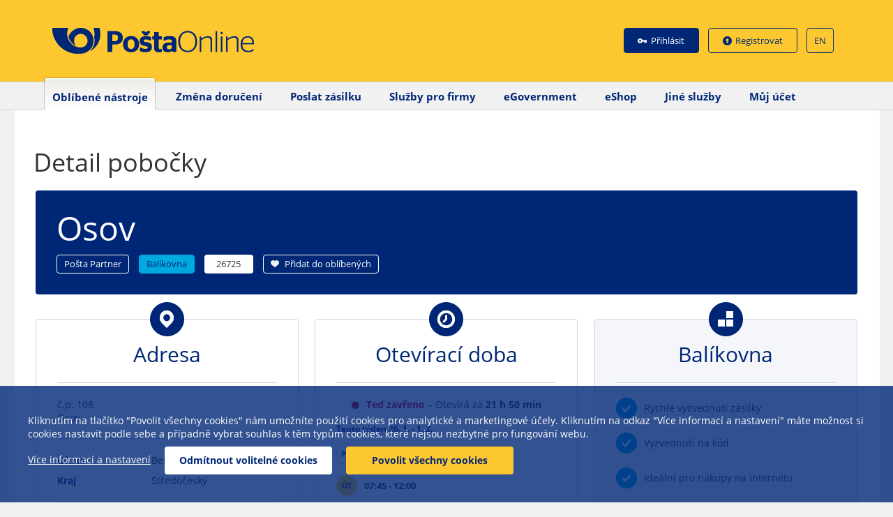

--- FILE ---
content_type: text/html;charset=UTF-8
request_url: https://www.postaonline.cz/detail-pobocky/-/pobocky/detail/26725
body_size: 48316
content:
<!DOCTYPE html> <html class="aui ltr" dir="ltr" lang="cs-CZ"> <head> <title>Detail pobočky - Česká pošta</title> <meta http-equiv="X-UA-Compatible" content="IE=edge,chrome=1"> <meta charset="UTF-8"/> <meta content="initial-scale=1.0, width=device-width" name="viewport"/> <script type="text/javascript" src="https://www.postaonline.cz/PostaOnlineVPPversion-theme/js/jquery/jquery-1.11.3.min.js"></script> <script type="text/javascript" src="https://www.postaonline.cz/PostaOnlineVPPversion-theme/js/all_plugins.js?v=1"></script> <meta content="text/html; charset=UTF-8" http-equiv="content-type" /> <link href="https://www.postaonline.cz/PostaOnlineVPPversion-theme/images/favicon.ico" rel="Shortcut Icon" /> <link href="https&#x3a;&#x2f;&#x2f;www&#x2e;postaonline&#x2e;cz&#x2f;detail-pobocky&#x2f;-&#x2f;pobocky&#x2f;detail&#x2f;26725" rel="canonical" /> <link href="https&#x3a;&#x2f;&#x2f;www&#x2e;postaonline&#x2e;cz&#x2f;detail-pobocky&#x2f;-&#x2f;pobocky&#x2f;detail&#x2f;26725" hreflang="x-default" rel="alternate" /> <link href="https&#x3a;&#x2f;&#x2f;www&#x2e;postaonline&#x2e;cz&#x2f;detail-pobocky&#x2f;-&#x2f;pobocky&#x2f;detail&#x2f;26725" hreflang="cs-CZ" rel="alternate" /> <link href="https&#x3a;&#x2f;&#x2f;www&#x2e;postaonline&#x2e;cz&#x2f;en&#x2f;detail-pobocky&#x2f;-&#x2f;pobocky&#x2f;detail&#x2f;26725" hreflang="en-US" rel="alternate" /> <link class="lfr-css-file" href="https&#x3a;&#x2f;&#x2f;www&#x2e;postaonline&#x2e;cz&#x2f;PostaOnlineVPPversion-theme&#x2f;css&#x2f;aui&#x2e;css&#x3f;browserId&#x3d;other&#x26;themeId&#x3d;PostaOnlineVPP_WAR_PostaOnlineVPPversiontheme&#x26;minifierType&#x3d;css&#x26;languageId&#x3d;cs_CZ&#x26;b&#x3d;6210&#x26;t&#x3d;1759335501000" rel="stylesheet" type="text/css" /> <link href="&#x2f;html&#x2f;css&#x2f;main&#x2e;css&#x3f;browserId&#x3d;other&#x26;themeId&#x3d;PostaOnlineVPP_WAR_PostaOnlineVPPversiontheme&#x26;minifierType&#x3d;css&#x26;languageId&#x3d;cs_CZ&#x26;b&#x3d;6210&#x26;t&#x3d;1383307538000" rel="stylesheet" type="text/css" /> <link href="https://www.postaonline.cz/html/portlet/journal_content/css/main.css?browserId=other&amp;themeId=PostaOnlineVPP_WAR_PostaOnlineVPPversiontheme&amp;minifierType=css&amp;languageId=cs_CZ&amp;b=6210&amp;t=1762147526000" rel="stylesheet" type="text/css" /> <link href="https://www.postaonline.cz/findpost-portlet/css/leaflet.css?browserId=other&amp;themeId=PostaOnlineVPP_WAR_PostaOnlineVPPversiontheme&amp;minifierType=css&amp;languageId=cs_CZ&amp;b=6210&amp;t=1768928778000" rel="stylesheet" type="text/css" /> <link href="https://www.postaonline.cz/findpost-portlet/css/leaflet.custom.css?browserId=other&amp;themeId=PostaOnlineVPP_WAR_PostaOnlineVPPversiontheme&amp;minifierType=css&amp;languageId=cs_CZ&amp;b=6210&amp;t=1768928778000" rel="stylesheet" type="text/css" /> <link href="https://www.postaonline.cz/notifications-portlet/notifications/css/main.css?browserId=other&amp;themeId=PostaOnlineVPP_WAR_PostaOnlineVPPversiontheme&amp;minifierType=css&amp;languageId=cs_CZ&amp;b=6210&amp;t=1762147389000" rel="stylesheet" type="text/css" /> <link href="https://www.postaonline.cz/RegistracePrihlaseni-portlet/css/main.css?browserId=other&amp;themeId=PostaOnlineVPP_WAR_PostaOnlineVPPversiontheme&amp;minifierType=css&amp;languageId=cs_CZ&amp;b=6210&amp;t=1762147614000" rel="stylesheet" type="text/css" /> <link href="https://www.postaonline.cz/html/portlet/image_gallery_display/css/main.css?browserId=other&amp;themeId=PostaOnlineVPP_WAR_PostaOnlineVPPversiontheme&amp;minifierType=css&amp;languageId=cs_CZ&amp;b=6210&amp;t=1762147526000" rel="stylesheet" type="text/css" /> <link href="https://www.postaonline.cz/html/portlet/asset_publisher/css/main.css?browserId=other&amp;themeId=PostaOnlineVPP_WAR_PostaOnlineVPPversiontheme&amp;minifierType=css&amp;languageId=cs_CZ&amp;b=6210&amp;t=1762147526000" rel="stylesheet" type="text/css" /> <script type="text/javascript">var Liferay={Browser:{acceptsGzip:function(){return true},getMajorVersion:function(){return 131},getRevision:function(){return"537.36"},getVersion:function(){return"131.0"},isAir:function(){return false},isChrome:function(){return true},isFirefox:function(){return false},isGecko:function(){return true},isIe:function(){return false},isIphone:function(){return false},isLinux:function(){return false},isMac:function(){return true},isMobile:function(){return false},isMozilla:function(){return false},isOpera:function(){return false},isRtf:function(){return true},isSafari:function(){return true},isSun:function(){return false},isWap:function(){return false},isWapXhtml:function(){return false},isWebKit:function(){return true},isWindows:function(){return false},isWml:function(){return false}},Data:{NAV_SELECTOR:"#navigation",isCustomizationView:function(){return false},notices:[null]},ThemeDisplay:{getLayoutId:function(){return"234"},getLayoutURL:function(){return"https://www.postaonline.cz/detail-pobocky"},getParentLayoutId:function(){return"68"},isPrivateLayout:function(){return"false"},isVirtualLayout:function(){return false},getBCP47LanguageId:function(){return"cs-CZ"},getCDNBaseURL:function(){return"https://www.postaonline.cz"},getCDNDynamicResourcesHost:function(){return""},getCDNHost:function(){return""},getCompanyId:function(){return"10154"},getCompanyGroupId:function(){return"10192"},getDefaultLanguageId:function(){return"cs_CZ"},getDoAsUserIdEncoded:function(){return""},getLanguageId:function(){return"cs_CZ"},getParentGroupId:function(){return"13422"},getPathContext:function(){return""},getPathImage:function(){return"/image"},getPathJavaScript:function(){return"/html/js"},getPathMain:function(){return"/c"},getPathThemeImages:function(){return"https://www.postaonline.cz/PostaOnlineVPPversion-theme/images"},getPathThemeRoot:function(){return"/PostaOnlineVPPversion-theme"},getPlid:function(){return"4393875"},getPortalURL:function(){return"https://www.postaonline.cz"},getPortletSetupShowBordersDefault:function(){return false},getScopeGroupId:function(){return"13422"},getScopeGroupIdOrLiveGroupId:function(){return"13422"},getSessionId:function(){return""},getSiteGroupId:function(){return"13422"},getURLControlPanel:function(){return"/group/control_panel?refererPlid=4393875"},getURLHome:function(){return"https\x3a\x2f\x2fwww\x2epostaonline\x2ecz\x2frap\x2fprihlaseni"},getUserId:function(){return"10158"},getUserName:function(){return""},isAddSessionIdToURL:function(){return false},isFreeformLayout:function(){return false},isImpersonated:function(){return false},isSignedIn:function(){return false},isStateExclusive:function(){return false},isStateMaximized:function(){return false},isStatePopUp:function(){return false}},PropsValues:{NTLM_AUTH_ENABLED:false}};var themeDisplay=Liferay.ThemeDisplay;Liferay.AUI={getAvailableLangPath:function(){return"available_languages.jsp?browserId=other&themeId=PostaOnlineVPP_WAR_PostaOnlineVPPversiontheme&colorSchemeId=01&minifierType=js&languageId=cs_CZ&b=6210&t=1762147526000"},getCombine:function(){return true},getComboPath:function(){return"/combo/?browserId=other&minifierType=&languageId=cs_CZ&b=6210&t=1762147526000&"},getFilter:function(){return"min"},getJavaScriptRootPath:function(){return"/html/js"},getLangPath:function(){return"aui_lang.jsp?browserId=other&themeId=PostaOnlineVPP_WAR_PostaOnlineVPPversiontheme&colorSchemeId=01&minifierType=js&languageId=cs_CZ&b=6210&t=1762147526000"},getStaticResourceURLParams:function(){return"?browserId=other&minifierType=&languageId=cs_CZ&b=6210&t=1762147526000"}};Liferay.authToken="wcvS4QPb";Liferay.currentURL="\x2fdetail-pobocky\x2f-\x2fpobocky\x2fdetail\x2f26725";Liferay.currentURLEncoded="\x252Fdetail-pobocky\x252F-\x252Fpobocky\x252Fdetail\x252F26725";</script> <script src="/html/js/barebone.jsp?browserId=other&amp;themeId=PostaOnlineVPP_WAR_PostaOnlineVPPversiontheme&amp;colorSchemeId=01&amp;minifierType=js&amp;minifierBundleId=javascript.barebone.files&amp;languageId=cs_CZ&amp;b=6210&amp;t=1762147526000" type="text/javascript"></script> <script type="text/javascript">Liferay.Portlet.list=["56_INSTANCE_g08SzeG7Xc2H","postdetail_WAR_findpostportlet","LoginStrip_WAR_RegistracePrihlaseniportlet","82","31_INSTANCE_hfD5OHD24z21","101_INSTANCE_ph7ZoCKQjE8n","31_INSTANCE_S8CEQ3sboOAz","31_INSTANCE_lNzy4jPmju2t","31_INSTANCE_K4f8t8cEXtRF","101_INSTANCE_2V0Hr4GOWB4J"];</script> <script src="https://www.postaonline.cz/findpost-portlet/js/leaflet.min.js?browserId=other&amp;minifierType=js&amp;languageId=cs_CZ&amp;b=6210&amp;t=1768928778000" type="text/javascript"></script> <link class="lfr-css-file" href="https&#x3a;&#x2f;&#x2f;www&#x2e;postaonline&#x2e;cz&#x2f;PostaOnlineVPPversion-theme&#x2f;css&#x2f;main&#x2e;css&#x3f;browserId&#x3d;other&#x26;themeId&#x3d;PostaOnlineVPP_WAR_PostaOnlineVPPversiontheme&#x26;minifierType&#x3d;css&#x26;languageId&#x3d;cs_CZ&#x26;b&#x3d;6210&#x26;t&#x3d;1759335501000" rel="stylesheet" type="text/css" /> <style type="text/css">.mainmenu{margin:0!important;float:none!important}.popup-alert-warning{display:none!important}.aui header nav .mainmenu{float:none!important}.aui div.item-detail-content div.progress-bar span{background:url("/PostaOnline-theme/images/item-progress-sipka.png") no-repeat scroll -7px 0 rgba(0,0,0,0);display:inline-block;float:left;height:70px;width:55px}.aui div.item-detail-content div.progress-bar img{float:left;height:70px;width:71px}.aui div.item-detail-content div.progress-bar{height:70px;margin-bottom:12px;margin-top:12px;width:710px}.tabs2{background-image:url("/PostaOnline-theme/images/tabs2.png")!important}.mapa{background-image:url("/PostaOnline-theme/images/mapa.png")!important}.tabulka{background-image:url("/PostaOnline-theme/images/tabulka.png")!important}</style> <style type="text/css"></style> <script>dataLayer=[{"gtm.whitelist":["google"]}];</script> </head> <body class=" yui3-skin-sam controls-visible signed-out public-page site"> <div class="container-fluid"> <header id="page-header" class="header"> <div class="headerTop"> <div class="container"> <div class="row"> <div class="col-md-6"> <a id="logo" href="/index"> <img src="https://www.postaonline.cz/PostaOnlineVPPversion-theme/images/headerFooter/logoCP.png" alt="PoštaOnline"> </a> </div> <div class="col-md-6 align-right"> <ul class="links"> <li> <div class="portlet-boundary portlet-boundary_LoginStrip_WAR_RegistracePrihlaseniportlet_ portlet-static portlet-static-end portlet-borderless " id="p_p_id_LoginStrip_WAR_RegistracePrihlaseniportlet_" > <span id="p_LoginStrip_WAR_RegistracePrihlaseniportlet"></span> <div class="portlet-borderless-container" > <div class="portlet-body"> <div> <a class="login" href="/rap/prihlaseni">Přihl&aacute;sit</a> <a class="register" href="/rap/registrace-uzivatelskeho-uctu-rozcestnik">Registrovat</a> </div> </div> </div> </div> </li> <li class="lang"> <div class="portlet-boundary portlet-boundary_82_ portlet-static portlet-static-end portlet-borderless portlet-language " id="p_p_id_82_" > <span id="p_82"></span> <div class="portlet-borderless-container" > <div class="portlet-body"> <a href="https&#x3a;&#x2f;&#x2f;www&#x2e;postaonline&#x2e;cz&#x2f;detail-pobocky&#x3f;p_p_id&#x3d;82&#x26;p_p_lifecycle&#x3d;1&#x26;p_p_state&#x3d;normal&#x26;p_p_mode&#x3d;view&#x26;_82_struts_action&#x3d;&#x25;2Flanguage&#x25;2Fview&#x26;_82_redirect&#x3d;&#x25;2Fdetail-pobocky&#x25;2F-&#x25;2Fpobocky&#x25;2Fdetail&#x25;2F26725&#x26;_82_languageId&#x3d;en_US" class="taglib-language-list-text last" lang="en-US" >EN</a> </div> </div> </div> </li> </ul> </div> </div> <!-- /.row --> </div> <!-- /.container --> </div> <!-- /.headerTop --> <div class="headerBottom"> <div class="container"> <ul class="mainmenu" id="menu"> <li class="active"> <a href="/oblibene-nastroje" $nav_item.gettarget()=""> <span> Oblíbené nástroje</span></a> <ul> <li> <a href="/trackandtrace" $nav_child.gettarget()="">Sledování zásilek</a> </li> <li> <a href="/vyhledat-pobocku" $nav_child.gettarget()="">Vyhledávání poboček</a> </li> <li> <a href="/objednavka-na-pobocku" $nav_child.gettarget()="">Objednávka na pobočku</a> </li> <li> <a href="/vyhledat-psc" $nav_child.gettarget()="">Vyhledávání PSČ</a> </li> <li> <a href="/kalkulacka-postovneho" $nav_child.gettarget()="">Kalkulátor poštovného</a> </li> <li> <a href="/pohlednice-online" $nav_child.gettarget()="">Pohlednice Online</a> </li> <li> <a href="/formular-pro-celni-rizeni1" $nav_child.gettarget()="">Formulář pro celní řízení</a> </li> </ul> </li> <li class=""> <a href="/zmena-doruceni" $nav_item.gettarget()=""> <span> Změna doručení</span></a> <ul> <li> <a href="/sluzby-pri-dodani/zmena-doruceni-baliku" $nav_child.gettarget()="">Změna doručení online</a> </li> <li> <a href="/zruseni-sluzeb-nastavenych-v-mobilni-aplikaci" $nav_child.gettarget()="">Zrušení služeb nastavených v mobilní aplikaci</a> </li> </ul> </li> <li class=""> <a href="/podani-baliku" $nav_item.gettarget()=""> <span> Poslat zásilku</span></a> <ul> <li> <a href="/odvozy/mojeodvozy" $nav_child.gettarget()="">Moje objednávky</a> </li> <li> <a href="/odvozy/odvozbaliku/vstup" $nav_child.gettarget()="">Poslat zásilku</a> </li> </ul> </li> <li class=""> <a href="/sluzby-pro-firmy" $nav_item.gettarget()=""> <span> Služby pro firmy</span></a> <ul> <li> <a href="/podani-online" $nav_child.gettarget()="">Podání Online</a> </li> <li> <a href="/dopis-online" $nav_child.gettarget()="">Dopis Online</a> </li> <li> <a href="/predtisk-postovnich-poukazek" $nav_child.gettarget()="">Předtisk poštovních poukázek</a> </li> <li> <a href="/sluzby-pro-firmy/esipo" $nav_child.gettarget()="">eSIPO pro příjemce</a> </li> <li> <a href="/sluzby-pro-firmy/sprava-b2b-profilu" $nav_child.gettarget()="">Správa B2B profilu</a> </li> <li> <a href="/sluzby-pro-firmy/nevyuzite-carove-kody" $nav_child.gettarget()="">Nevyužité čárové kódy</a> </li> </ul> </li> <li class=""> <a href="/egovernment" $nav_item.gettarget()=""> <span> eGovernment</span></a> <ul> <li> <a href="/egovernment/datova-schranka" $nav_child.gettarget()="">Datová schránka</a> </li> <li> <a href="/egovernment/postovni-datova-zprava" $nav_child.gettarget()="">Poštovní datová zpráva</a> </li> <li> <a href="/egovernment/datovy-trezor" $nav_child.gettarget()="">Datový trezor</a> </li> <li> <a href="/egovernment/vypis-z-rejstriku-verejne-spravy" $nav_child.gettarget()="">Výpis z rejstříku veřejné správy</a> </li> <li> <a href="/egovernment/autorizovana-konverze-dokumentu" $nav_child.gettarget()="">Autorizovaná konverze dokumentů</a> </li> <li> <a href="/egovernment/bezpecnostni-certifikaty" $nav_child.gettarget()="">Certifikační autorita PostSignum</a> </li> </ul> </li> <li class=""> <a href="/e-shop" $nav_item.gettarget()=""> <span> eShop</span></a> <ul> <li> <a href="/prodej-postovniho-zbozi" $nav_child.gettarget()="">Prodej poštovního zboží</a> </li> <li> <a href="/prodej-znamek" $nav_child.gettarget()="">Prodej známek</a> </li> </ul> </li> <li class=""> <a href="/jine-sluzby" $nav_item.gettarget()=""> <span> Jiné služby</span></a> <ul> <li> <a href="/pruzkumspokojenosti" $nav_child.gettarget()="">Průzkum spokojenosti</a> </li> <li> <a href="/dorucovaci-informace-k-adrese" $nav_child.gettarget()="">Doručovací informace k adrese</a> </li> <li> <a href="/sluzby-pri-dodani/zprostredkovani-obsluhy-imobilni-osoby" $nav_child.gettarget()="">Žádost o zprostředkování obsluhy imobilní osoby</a> </li> <li> <a href="/informace/nejcasteji-se-ptate" $nav_child.gettarget()="">Nejčastěji se ptáte</a> </li> <li> <a href="/o-posteonline" $nav_child.gettarget()="">O PoštěOnline</a> </li> <li> <a href="/kontakty" $nav_child.gettarget()="">Kontakty</a> </li> </ul> </li> <li class=""> <a href="/muj-ucet" $nav_item.gettarget()=""> <span> Můj účet</span></a> </li> </ul> </div> </div> </header> <div id="page" class="clearfix"> <div id="main-content" class="columns-1" role="main"> <!-- Povinny div pro LR --> <div class="portlet-column portlet-column-only" id="column-1"> <div class="portlet-dropzone portlet-column-content portlet-column-content-only" id="layout-column_column-1"> <div class="portlet-boundary portlet-boundary_56_ portlet-static portlet-static-end portlet-borderless portlet-journal-content " id="p_p_id_56_INSTANCE_g08SzeG7Xc2H_" > <span id="p_56_INSTANCE_g08SzeG7Xc2H"></span> <div class="portlet-borderless-container" > <div class="portlet-body"> <div class="journal-content-article"> <p>&nbsp;</p> <!-- <div class="fullpage" id="content"> <div class="portlet-msg-alert"><a href="https://www.balikovna.cz/cs/odstavka">Odstávka služeb Balíkovna!</a> Čtvrtek 5. 10. 2023 od <strong>20.00 do 24.00 hod.</strong></div> </div> --><!-- <div class="fullpage" id="content"> <div class="portlet-msg-alert">Otevírací dobu během&nbsp;Vánoc&nbsp;a Nového&nbsp;roku&nbsp;naleznete&nbsp;v detailu každé provozovny. <a href="/documents/13422/7472691/HpV_depa_prosinec_2023.xlsx/a7b6746a-68a3-82c8-fde5-a1c472e55e63">Mimořádná otevírací doba pro výdej balíků na depech.&nbsp;</a></div> </div> --><!-- <div class="fullpage" id="content"> <div class="portlet-msg-info">28. 10. 2023 bude omezená otevírací doba poboček ČP a Balíkoven. Otevírací dobu naleznete v detailu každé provozovny. Depa budou uzavřena.</div> </div> <!-- <div class="fullpage" id="content"> <div class="portlet-msg-info">28. 10. 2022 bude omezená otevírací doba. Otevírací dobu naleznete v detailu každé provozovny. Depa budou uzavřena.&nbsp;</div> </div> <div class="fullpage" id="content"> <div class="portlet-msg-error"> <p>O státních svátcích&nbsp;5. - 6. 7. 2022 jsou depa ZAVŘENA.</p> </div> </div> --> </div> <div class="entry-links"> </div> </div> </div> </div> <div class="portlet-boundary portlet-boundary_postdetail_WAR_findpostportlet_ portlet-static portlet-static-end portlet-borderless " id="p_p_id_postdetail_WAR_findpostportlet_" > <span id="p_postdetail_WAR_findpostportlet"></span> <div class="portlet-borderless-container" > <div class="portlet-body"> <div class="VPP clearfix"> <h1>Detail pobočky</h1> <div id="content" class="fullpage"> <!-- tady je class navic!!! --> <!-- MODAL OKNO pro MOMy --> <div class="modalOverlay" id="modalMOM"> <div id="modalContent"> <span class="closeIcon" onclick='modalClose(this)'>&nbsp;</span> <span class="headIcon MOMIcon"></span> <h2>Mobilní obslužná místa</h2> <div class="MOMTableWrapper"> <table class="vysledkyTable MOMTable"> <thead> <tr> <th class="th-span4"><span>Obec</span></th> <th class="th-span4"><span>Čas</span></th> <th class="th-span4"><span>Stanoviště</span></th> </tr> </thead> <tbody> </tbody> </table> </div> </div> <!-- /#modalContent --> </div> <!-- /#modalOverlay --> <!-- MODAL OKNO Rozhodné doby --> <div class="modalOverlay" id="modalRD"> <div id="modalContent"> <span class="closeIcon" onclick='modalClose(this)'>&nbsp;</span> <span class="headIcon rozhodneDobyIcon"></span> <h2>Rozhodné doby</h2> <p class="rozhodneDobyPobocka">Pro pobočku <span>26725, Osov</span></p> <ul class='VPPtabs'> <li class="active" rel="tab1"><span>Zásilky<br>Balíkovny</span></li> <li rel="tab2"><span>EMS</span></li> <li rel="tab3"><span>Ostatní<br>zásilky ČP</span></li> <li rel="tab4"><span>Poštovní<br>poukázky</span></li> </ul> <div class="tab_container"> <h3 class="d_active tab_drawer_heading" rel="tab1">Zásilky Balíkovny</h3> <div id="tab1" class="tab_content"> <p class="text-left"><strong>Týká se produktů Balíkovny:</strong> Balík do ruky, Balíkovna a Balíkovna na adresu</p> <p class="text-left"><strong>Informace pro podání:</strong> Balíky dodáme následující pracovní den, podáte-li je nejpozději do:</p> <div class="row-fluid seven-cols"> <div class="span1 infoCell "><span>PO</span>11:30</div> <div class="span1 infoCell actual"><span>ÚT</span>11:30</div> <div class="span1 infoCell "><span>ST</span>14:30</div> <div class="span1 infoCell "><span>ČT</span>11:30</div> <div class="span1 infoCell "><span>PÁ</span>11:30</div> <div class="span1 infoCell "><span>SO</span>-</div> <div class="span1 infoCell "><span>NE</span>-</div> </div> </div> <h3 class="d_active tab_drawer_heading" rel="tab2">EMS</h3> <div id="tab2" class="tab_content"> <p class="logoInModal ems"><strong>Informace pro podání:</strong> Balíky dodáme následující pracovní den, podáte-li je nejpozději do:</p> <div class="row-fluid seven-cols"> <div class="span1 infoCell "><span>PO</span>11:00</div> <div class="span1 infoCell actual"><span>ÚT</span>11:00</div> <div class="span1 infoCell "><span>ST</span>14:30</div> <div class="span1 infoCell "><span>ČT</span>11:00</div> <div class="span1 infoCell "><span>PÁ</span>11:00</div> <div class="span1 infoCell "><span>SO</span>-</div> <div class="span1 infoCell "><span>NE</span>-</div> </div> </div> <h3 class="d_active tab_drawer_heading" rel="tab3">Ostatní zásilky ČP</h3> <div id="tab3" class="tab_content"> <p class="text-left"><strong>Informace pro podání:</strong> Příjem ostatních zásilek, které se vypravují v den jejich podání, končí v:</p> <div class="row-fluid seven-cols"> <div class="span1 infoCell "><span>PO</span>11:00</div> <div class="span1 infoCell actual"><span>ÚT</span>11:00</div> <div class="span1 infoCell "><span>ST</span>14:30</div> <div class="span1 infoCell "><span>ČT</span>11:00</div> <div class="span1 infoCell "><span>PÁ</span>11:00</div> <div class="span1 infoCell "><span>SO</span>-</div> <div class="span1 infoCell "><span>NE</span>-</div> </div> </div> <h3 class="d_active tab_drawer_heading" rel="tab4">Poštovní poukázky</h3> <div id="tab4" class="tab_content"> <p class="text-left"><strong>Informace pro podání:</strong> U přijatých poštovních poukázek po uvedené rozhodné době, nebo v sobotu a neděli se stanovená lhůta pro jejich výplatu počítá od následujícího pracovního dne.</p> <div class="row-fluid seven-cols"> <div class="span1 infoCell "><span>PO</span>11:00</div> <div class="span1 infoCell actual"><span>ÚT</span>11:00</div> <div class="span1 infoCell "><span>ST</span>14:30</div> <div class="span1 infoCell "><span>ČT</span>11:00</div> <div class="span1 infoCell "><span>PÁ</span>11:00</div> <div class="span1 infoCell "><span>SO</span>-</div> <div class="span1 infoCell "><span>NE</span>-</div> </div> </div> </div> </div> <!-- /#modalContent --> </div> <!-- /#modalOverlay --> <!-- /MODAL OKNO Rozhodné doby --> <!-- MODAL OKNO FOTKA POBOCKY --> <!-- /MODAL OKNO FOTKA POBOCKY --> <div class="outlet-header posta"> <h2>Osov</h2> <span class="outlet-header-type">Pošta Partner</span> <span class="outlet-header-type-external-partner">Balíkovna</span> <span class="outlet-header-postcode">26725</span> <a id="loginButton" style="display: none" class="outlet-header-login-btn" href="https://www.postaonline.cz/rap/prihlaseni?goto=https://www.postaonline.cz/detail-pobocky/-/pobocky/detail/26725"><span>Přihlásit se</span></a> <a id="addToFavouriteAnonymous" onclick="showLoginButton(); return false;" class="outlet-header-favorite-btn" href="#"><span>Přidat do oblíbených</span></a> <!-- logo docasne skryto - v pripade zvonuotevreni je nutno prekodovat styly <div class="span2"> <span class="pobockaHeadLogo">Pošta Partner</span> </div> --> </div> <!-- /HLAVICKA - PRUH --> <!-- Karta Adresa --> <div class="grid"> <div class="grid-sizer"></div> <div class="gutter-sizer"></div> <div class="grid-item"> <div class="infoCard"> <span class="ikona detailPobocky adresa" aria-hidden="true">&nbsp;</span> <div class="infoCardContent"> <h2>Adresa</h2> <hr aria-hidden="true"> <div class="row-fluid"> <div class="span12"> <p> č.p. 108 <br> Osov </p> </div> </div> <hr aria-hidden="true"> <div class="row-fluid"> <div class="span5"> <p class="blueBold">Okres</p> </div> <div class="span7"> <p>Beroun</p> </div> </div> <div class="row-fluid"> <div class="span5"> <p class="blueBold">Kraj</p> </div> <div class="span7"> <p>Středočeský</p> </div> </div> <hr aria-hidden="true"> <div id="map" style="width: 100%; height: 300px; margin-bottom: 20px;"></div> </div> </div> </div> <!-- Karta Oteviraci doba --> <div class="grid-item"> <div class="infoCard"> <span class="ikona detailPobocky oteviraciDoba" aria-hidden="true">&nbsp;</span> <div class="infoCardContent"> <h2>Otevírací doba</h2> <hr aria-hidden="true"> <div id="actualStateOpen_0" style="display: none" class="opening-status opening-status-open" role="alert"> <span class="opening-status-info">Teď otevřeno</span> <span class="detailRemainingTime"></span> </div> <div id="actualStateClosed_0" style="display: none" class="opening-status opening-status-closed" role="alert"> <span class="opening-status-info">Teď zavřeno</span> <span class="detailRemainingTime"></span> </div> <div id="actualStateClosingSoon_0" style="display: none" class="opening-status opening-status-closing-soon" role="alert"> <span class="opening-status-info">Brzy zavírá</span> <span class="detailRemainingTime"></span> </div> <div id="actualStateOpeningSoon_0" style="display: none" class="opening-status opening-status-closed" role="alert"> <span class="opening-status-info">Teď zavřeno</span> <span class="detailRemainingTime"></span> </div> <!-- INFO PANELY O UZAVRENI --> <!-- HPV komentar --> <h3 class="week-range">Tento týden 26. 1. - 1. 2. </h3> <dl class="oteviraciDobaHodiny"> <dt ><span>PO</span></dt> <dd > <span> 07:45 - 12:00, 17:00 - 18:30 </span> </dd> <dt class="actual"><span>ÚT</span></dt> <dd class="actual"> <span> 07:45 - 12:00 </span> </dd> <dt ><span>ST</span></dt> <dd > <span> 14:30 - 18:30 </span> </dd> <dt ><span>ČT</span></dt> <dd > <span> 07:45 - 12:00 </span> </dd> <dt ><span>PÁ</span></dt> <dd > <span> 07:45 - 12:00 </span> </dd> <dt ><span>SO</span></dt> <dd > <span> Zavřeno </span> </dd> <dt ><span>NE</span></dt> <dd > <span> Zavřeno </span> </dd> </dl> <p class="opening-restriction-warning">Krátkodobá operativní omezení provozu se v systému nemusí projevit. Děkujeme za pochopení.</p> <a href="https://www.postaonline.cz/vyhledat-pobocku/-/postoffice/location/49_84776/14_084981/1" class="buttonIco najitOtevrenouPobocku" id="findOpenOfficeButton" style="display: table"> <hr aria-hidden="true"> <span>Najít otevřenou pobočku</span> </a> </div> </div> </div> <!-- Karta Balikovna --> <div class="grid-item"> <!-- 1. Posty s balikovnou a Vyvolavacim systemem --> <!-- 2. Posty s balikovnou a Posty partner bez Vyvolavaciho systemu --> <div class="infoCard darken withBalikovnaImage"><span class="ikona detailPobocky balikovna">&nbsp;</span> <div class="infoCardContent"> <h2>Balíkovna</h2> <hr /> <div class="row-fluid"> <div class="span12"> <ul class="balikovnaBullet"> <li><span>Rychlé vyzvednutí zásilky</span></li> <li><span>Vyzvednutí na kód </span></li> <li><span>Ideální pro nákupy na internetu </span></li> </ul> </div> </div> <p class="text-center">Více na <a class="linkToBalikovna" href="https://www.balikovna.cz" target="_blank"><strong>www.balikovna.cz</strong></a></p> </div> </div> <!-- 3. Externi vydejni mista - Balikovny --> <!-- 4. Balikovna-box --> </div> <!-- Karta Informace o sluzbach --> <div class="grid-item"> <div class="infoCard"> <span class="ikona detailPobocky informaceOSluzbach" aria-hidden="true">&nbsp;</span> <div class="infoCardContent"> <h2>Informace o službách</h2> <hr aria-hidden="true"> <ul class="li-ico"> <li class="infoYes"> <span>Přijímá listovní zásilky, balíkové zásilky a poukázky</span> </li> <li class="infoYes"> <span>Přijímá Balík Do ruky</span> </li> <li class="infoYes"> <span>Vydává balíky</span> </li> <li class="infoYes"><span>Podací místo - možnost odeslání balíku do Balíkovny</span></li> </ul> <hr aria-hidden="true"> <a href="#" class="buttonIco rozhodneDoby" onclick='modal("modalRD"); return false'><span>Zobrazit rozhodné doby</span></a> </div> </div> </div> <!-- Karta Parametry pobocky --> <div class="grid-item"> <div class="infoCard"> <span class="ikona detailPobocky parametryPobocky" aria-hidden="true">&nbsp;</span> <div class="infoCardContent"> <h2>Parametry pobočky</h2> <hr aria-hidden="true"> <ul class="li-ico"> <li class="bezbarierovyPristup"><span>Bezbariérový přístup</span> <li class="moznostPlatbyKartou"> <span> Možnost platby kartou </span> </li> </ul> </div> </div> </div> <!-- Karta Kontakt --> <div class="grid-item"> <div class="infoCard"> <span class="ikona detailPobocky kontakt" aria-hidden="true">&nbsp;</span> <div class="infoCardContent"> <h2>Kontakt</h2> <hr aria-hidden="true"> <div class="row-fluid"> <div class="span6"> <p class="blueBold">Telefon</p> </div> <div class="span6"> <p> +420 602 160 712 <br> </p> </div> </div> <div class="row-fluid"> <div class="span12"> <p>Máte-li <b>dotazy k doručování</b>, zadejte doručovací adresu ve <a class="blueBold" href="https://www.postaonline.cz/vyhledat-psc/-/postcode/deliveryinfo">Vyhledávání doručovacích informací</a> a zobrazí se vám požadovaný telefonický kontakt v části Doručovací pobočka. </p> </div> </div> </div> </div> </div> <!-- Karta Hodnocení pobočky --> <div class="grid-item"> <div class="infoCard"> <span class="ikona detailPobocky hodnoceniPobocky" aria-hidden="true">&nbsp;</span> <div class="infoCardContent"> <h2>Hodnocení pobočky</h2> <hr aria-hidden="true"> <div class="row-fluid"> <div class="span6 spanHodnoceni"> <p>Celkové hodnocení</p> </div> <div class="span6 spanHodnoceni"> <div class="celkoveHodnoceni"> <input type="radio" value="1" title="Velmi špatné">
<input type="radio" value="2" title="Špatné">
<input type="radio" value="3" title="Dobré">
<input type="radio" value="4" title="Velmi dobré">
<input type="radio" value="5" title="Vynikající">
                                        </div>
                                    </div>
                                </div>

                                <hr aria-hidden="true">

                                <div class="row-fluid" id="ratingInput">
                                    <div class="span6 spanHodnoceni">
                                        <p>Vaše hodnocení</p>
                                    </div>
                                    <div class="span6 spanHodnoceni">
                                        <div class="vaseHodnoceni">
                                            

<input type="radio" value="1" title="Velmi špatné">
<input type="radio" value="2" title="Špatné">
<input type="radio" value="3" title="Dobré">
<input type="radio" value="4" title="Velmi dobré">
<input type="radio" value="5" title="Vynikající">
                                        </div>
                                    </div>
                                </div>

                                <div class="row-fluid" id="ratingLogin" style="display: none">
                                    <div class="span6 spanHodnoceni">
                                        <p style="line-height: 33px">Vaše hodnocení</p>
                                    </div>
                                    <div class="span6 spanHodnoceni">
                                        <a href="https://www.postaonline.cz/rap/prihlaseni?goto=https://www.postaonline.cz/detail-pobocky/-/pobocky/detail/26725" class="buttonIco prihlasitSe" style="float: right"><span>Přihlásit se</span></a>
                                    </div>
                                </div>

                                

                                <form id="hodnoceniFormVarianta1" class="hodnoceni" style="display: none" action="https://www.postaonline.cz/detail-pobocky?p_auth=wcvS4QPb&amp;p_p_id=postdetail_WAR_findpostportlet&amp;p_p_lifecycle=1&amp;p_p_state=normal&amp;p_p_mode=view&amp;p_p_col_id=column-1&amp;p_p_col_pos=1&amp;p_p_col_count=2&amp;_postdetail_WAR_findpostportlet_javax.portlet.action=confirmRatingAction" method="post">
                                    <input id="ratingValue1" name="value" type="hidden" value="0"/> <p class="blueBold">S čím jste nebyli spokojeni?</p> <p>Co můžeme do budoucna zlepšit?</p> <textarea id="interviewees1" name="note" class="kip-unifom" maxlength="1000"></textarea> <span class="errormsgHodnoceni">Vyplňte prosím komentář.</span> <input type="submit" value="Odeslat hodnocení">


                                </form>

                                <form id="hodnoceniFormVarianta2" class="hodnoceni" style="display: none" action="https://www.postaonline.cz/detail-pobocky?p_auth=wcvS4QPb&amp;p_p_id=postdetail_WAR_findpostportlet&amp;p_p_lifecycle=1&amp;p_p_state=normal&amp;p_p_mode=view&amp;p_p_col_id=column-1&amp;p_p_col_pos=1&amp;p_p_col_count=2&amp;_postdetail_WAR_findpostportlet_javax.portlet.action=confirmRatingAction" method="post">
                                    <input id="ratingValue2" name="value" type="hidden" value="0"/> <p class="blueBold">Na čem bychom měli do budoucna zapracovat?</p> <textarea id="interviewees2" name="note" class="kip-unifom" maxlength="1000"></textarea> <input type="submit" value="Odeslat hodnocení">


                                </form>

                                <form id="hodnoceniFormVarianta3" class="hodnoceni" style="display: none" action="https://www.postaonline.cz/detail-pobocky?p_auth=wcvS4QPb&amp;p_p_id=postdetail_WAR_findpostportlet&amp;p_p_lifecycle=1&amp;p_p_state=normal&amp;p_p_mode=view&amp;p_p_col_id=column-1&amp;p_p_col_pos=1&amp;p_p_col_count=2&amp;_postdetail_WAR_findpostportlet_javax.portlet.action=confirmRatingAction" method="post">
                                    <input id="ratingValue3" name="value" type="hidden" value="0"/> <p class="blueBold">Chcete nám něco vzkázat?</p> <textarea id="interviewees3" name="note" class="kip-unifom" maxlength="1000"></textarea> <input type="submit" value="Odeslat hodnocení"> </form> <div id="ratingConfirm" class="row-fluid" style="display: none"> <div class="span12"> <div class="hodnoceniSubmitInfo"> <p class="blueBold">Děkujeme za zpětnou vazbu.</p> <p>Vaše hodnocení a komentáře budou využity ke zlepšování našich služeb.</p> </div> </div> </div> </div> </div> </div> <!-- Karta Doplnkove sluzby --> <div class="grid-item"> <div class="infoCard"> <span class="ikona detailPobocky doplnkoveSluzby" aria-hidden="true">&nbsp;</span> <div class="infoCardContent"> <h2>Doplňkové služby</h2> <hr aria-hidden="true"> <ul class="li-ico"> </ul> </div> </div> </div> <!-- Karta Ridici pobocka --> <div class="grid-item"> <div class="infoCard"> <span class="ikona detailPobocky ridiciPobocka" aria-hidden="true"><span class="infoCardTooltip"><a href="#" class="VPPtooltip" title="tooltip-ridiciPobocka"></a></span></span> <div class="infoCardContent"> <h2>Řídící pobočka</h2> <hr aria-hidden="true"> <div class="row-fluid"> <div class="span6"> <p class="blueBold">Beroun 1</p> </div> <div class="span6"> <p>26601</p> </div> </div> <hr aria-hidden="true"> <a href="https://www.postaonline.cz/detail-pobocky/-/pobocky/detail/26601" class="buttonIco zobrazitDetailPobocky"><span>Zobrazit detail</span></a> </div> </div> </div> </div> </div> <!-- /#content --> </div><!-- /.VPP --> <!-- tooltipy --> <div id="tooltip-ridiciPobocka" class="hidden"> <div class="VPPtooltip-content"> Řídící pošta řídí činnost podřízených Pošt, Partnerů, nebo Výdejních míst. Zajišťuje jejich metodické a provozní řízení, vyřizuje reklamace zákazníků podané na těchto provozovnách a poskytuje plný rozsah služeb České pošty. </div> </div> <div id="tooltip-vytizeniPobocky" class="hidden"> <div class="VPPtooltip-content"> Pomocí tohoto grafu můžete zjistit, kdy je nejvhodnější doba pro návštěvu pobočky. Vysoké sloupce značí dlouhé průměrné čekací doby. Nízké sloupce pak krátké čekací časy. Zobrazovaná data čerpají z minulého týdne. </div> </div> <div id="tooltip-westernUnion" class="hidden"> <div class="VPPtooltip-content"> </div> </div> <div id="tooltip-cez" class="hidden"> <div class="VPPtooltip-content"> </div> </div> <div id="tooltip-czechPoint" class="hidden"> <div class="VPPtooltip-content"> </div> </div> <div id="tooltip-barrier" class="hidden"> <div class="VPPtooltip-content"> O obsluhu u této pobočky mohou osoby na vozíku pro invalidy a osoby, které mají s sebou kočárek s dítětem, požádat prostřednictvím bezplatné telefonní linky 210 123 456, elektronické podatelny nebo dálkového přístupu. </div> </div> <script>function preparePostOfficeDetailForMap(){item=new Object();item.id="1";item.postCode=26725;item.lat=49.84776;item.lng=14.084981;item.cssClass="posta";item.type="Pošta Partner";item.title="Osov";item.detailLink="";return item};</script> <script src="https://api.mapy.cz/loader.js"></script> <script>Loader.load();</script> <script>function showLoginButton(){jQuery("#loginButton").css("display","");jQuery("#addToFavouriteAnonymous").css("display","none")}function recountOpeningHours(){setTextResources("minutu","minuty","minut","Zavřeno","Zavírá za","Otevírá za","Pobočka je","dočasně uzavřená","do","Od","bude pobočka","uzavřená");dayHours=["07:45 - 12:00, 17:00 - 18:30","07:45 - 12:00","14:30 - 18:30","07:45 - 12:00","07:45 - 12:00","closed","closed"];countOpeningTime(dayHours,0)}function modal(a){el=document.getElementById(a);el.style.visibility=(el.style.visibility=="visible")?"hidden":"visible";scrBarWidth=window.innerWidth-document.documentElement.clientWidth;jQuery("html").css({"overflow-y":"hidden","padding-right":scrBarWidth})}function modalClose(a){a=a.parentElement.parentElement;a.style.visibility="hidden";jQuery("html").css({"overflow-y":"auto","padding-right":"0"})}var $grid=$(".grid");jQuery(document).ready(function(){$(document).ready(function(){var a=$("#hpvComment").text();var b=a.replace(/(https?:\/\/[^\s]+)/g,'<a href="$1" style="color: #002776; font-weight: bold;" target="_blank">ZDE</a>.');$("#hpvComment").html(b)});recountOpeningHours();setInterval(recountOpeningHours,60000);$grid.masonry({itemSelector:".grid-item",columnWidth:".grid-sizer",gutter:".gutter-sizer",percentPosition:true,resize:true});$grid.imagesLoaded().progress(function(){$grid.masonry("layout")});jQuery(window).resize(function(){jQuery("#vytizeniPobocekSelect").next().css("width","100%");jQuery("#vytizeniPobocekSelect").next().find("span").first().css("width","auto")});jQuery("#hodnoceniFormVarianta1").submit(function(){element=jQuery(this).find("textarea");if(!jQuery(element).val()){jQuery(element).addClass("errormsgHodnoceni");jQuery(element).next().css("display","inline-block");return false}});jQuery("#hodnoceniFormVarianta1 textarea").bind("input propertychange",function(){if(this.value.length){jQuery(this).removeClass("errormsgHodnoceni");jQuery(this).next().css("display","none")}});YUI().use("aui-rating","node",function(f){var c=f.one("#titleBox");var b,e,a;var d=new f.StarRating({boundingBox:".celkoveHodnoceni",disabled:true,defaultSelected:5}).render()});YUI().use("aui-rating","node",function(f){var c=f.one("#titleBox");var b,e,a;var d=new f.StarRating({boundingBox:".vaseHodnoceni",disabled:false,defaultSelected:0}).render();d.on("click",function(g){jQuery("#ratingConfirm").hide();jQuery("#ratingInput").hide();jQuery("#ratingLogin").show()})});$(".tab_content").hide();$(".tab_content:first").show();$("ul.VPPtabs li").click(function(){$(".tab_content").hide();var a=$(this).attr("rel");$("#"+a).fadeIn();$("ul.VPPtabs li").removeClass("active");$(this).addClass("active");$(".tab_drawer_heading").removeClass("d_active");$(".tab_drawer_heading[rel^='"+a+"']").addClass("d_active")});$(".tab_drawer_heading").click(function(){$(".tab_content").hide();var a=$(this).attr("rel");$("#"+a).fadeIn();$(".tab_drawer_heading").removeClass("d_active");$(this).addClass("d_active");$("ul.VPPtabs li").removeClass("active");$("ul.VPPtabs li[rel^='"+a+"']").addClass("active")});$("ul.VPPtabs li").last().addClass("tab_last");zoomPlusText="Přiblížit";zoomMinusText="Oddálit";showDetailMap(preparePostOfficeDetailForMap())});</script> </div> </div> </div> </div> </div> </div> <form action="#" id="hrefFm" method="post" name="hrefFm"> <span></span> </form> </div> <footer class="footer" id="page-footer"> <div class="container"> <div class="footerRow"> <div> <p>© 2025&nbsp;<a href="https://www.ceskaposta.cz/index">Česká pošta</a></p> <p><a href="/mapa-stranek">Mapa stránek</a></p> <p><a href="/informace-o-webu-a-cookies">Informace o webu a cookies</a></p> <p><a href="https://www.ceskaposta.cz/o-ceske-poste/ochrana-osobnich-udaju-gdpr" target="_blank">Ochrana osobních údajů – GDPR</a></p> <p><a href="https://www.ceskaposta.cz/prohlaseni-o-pristupnosti">Prohlášení o přístupnosti</a></p> </div> <div> <p><a href="/kontakty">Kontakty</a></p> </div> </div> </div> </footer> <script>function setCookieInFooter(b,f,c){var e=new Date();e.setTime(e.getTime()+c*24*60*60*1000);var a="expires="+e.toUTCString();document.cookie=b+"="+f+";"+a+";path=/;SameSite=Lax"}function getCookie(d){var b=d+"=";var a=document.cookie.split(";");for(var e=0;e<a.length;e++){var f=a[e];while(f.charAt(0)==" "){f=f.substring(1)}if(f.indexOf(b)==0){return f.substring(b.length,f.length)}}return""}document.cookie="CookiesBarVersion=; expires=Thu, 01 Jan 1970 00:00:00 UTC; path=/; SameSite=Lax";document.addEventListener("DOMContentLoaded",function(b){if(getCookie("CPost_Statistics")!=="on"){var c=["_gat_UA-140352130-1","_gat_UA-140352130-2","_gat","_ga","_gid","cb-enabled","Statistical_Cookies",];var d=c.length;for(var a=0;a<d;a++){document.cookie=c[a]+"=; Domain=.postaonline.cz; expires=Thu, 01 Jan 1970 00:00:00 UTC; path=/;";document.cookie=c[a]+"=; Domain=www.postaonline.cz; expires=Thu, 01 Jan 1970 00:00:00 UTC; path=/;"}}});</script> </div> <script src="https://www.postaonline.cz/findpost-portlet/js/countingOpeningHours.min.js?ver=2" type="text/javascript"></script> <script src="https://www.postaonline.cz/findpost-portlet/js/mapyDetail.min.js?ver=8" type="text/javascript"></script> <script src="https://www.postaonline.cz/findpost-portlet/js/findPost.min.js?browserId=other&amp;minifierType=js&amp;languageId=cs_CZ&amp;b=6210&amp;t=1768928778000" type="text/javascript"></script> <script src="https://www.postaonline.cz/notifications-portlet/notifications/js/main.js?browserId=other&amp;minifierType=js&amp;languageId=cs_CZ&amp;b=6210&amp;t=1762147389000" type="text/javascript"></script> <script type="text/javascript">Liferay.Util.addInputFocus();</script> <script type="text/javascript">Liferay.Portlet.onLoad({canEditTitle:false,columnPos:0,isStatic:"end",namespacedId:"p_p_id_LoginStrip_WAR_RegistracePrihlaseniportlet_",portletId:"LoginStrip_WAR_RegistracePrihlaseniportlet",refreshURL:"\x2fc\x2fportal\x2frender_portlet\x3fp_l_id\x3d4393875\x26p_p_id\x3dLoginStrip_WAR_RegistracePrihlaseniportlet\x26p_p_lifecycle\x3d0\x26p_t_lifecycle\x3d0\x26p_p_state\x3dnormal\x26p_p_mode\x3dview\x26p_p_col_id\x3dnull\x26p_p_col_pos\x3dnull\x26p_p_col_count\x3dnull\x26p_p_static\x3d1\x26p_p_isolated\x3d1\x26currentURL\x3d\x252Fdetail-pobocky\x252F-\x252Fpobocky\x252Fdetail\x252F26725\x26_postdetail_WAR_findpostportlet_postCode\x3d26725\x26_postdetail_WAR_findpostportlet_action\x3dpostDetailView"});Liferay.Portlet.onLoad({canEditTitle:false,columnPos:0,isStatic:"end",namespacedId:"p_p_id_56_INSTANCE_g08SzeG7Xc2H_",portletId:"56_INSTANCE_g08SzeG7Xc2H",refreshURL:"\x2fc\x2fportal\x2frender_portlet\x3fp_l_id\x3d4393875\x26p_p_id\x3d56_INSTANCE_g08SzeG7Xc2H\x26p_p_lifecycle\x3d0\x26p_t_lifecycle\x3d0\x26p_p_state\x3dnormal\x26p_p_mode\x3dview\x26p_p_col_id\x3dcolumn-1\x26p_p_col_pos\x3d0\x26p_p_col_count\x3d2\x26p_p_isolated\x3d1\x26currentURL\x3d\x252Fdetail-pobocky\x252F-\x252Fpobocky\x252Fdetail\x252F26725"});Liferay.Portlet.onLoad({canEditTitle:false,columnPos:0,isStatic:"end",namespacedId:"p_p_id_82_",portletId:"82",refreshURL:"\x2fc\x2fportal\x2frender_portlet\x3fp_l_id\x3d4393875\x26p_p_id\x3d82\x26p_p_lifecycle\x3d0\x26p_t_lifecycle\x3d0\x26p_p_state\x3dnormal\x26p_p_mode\x3dview\x26p_p_col_id\x3dnull\x26p_p_col_pos\x3dnull\x26p_p_col_count\x3dnull\x26p_p_static\x3d1\x26p_p_isolated\x3d1\x26currentURL\x3d\x252Fdetail-pobocky\x252F-\x252Fpobocky\x252Fdetail\x252F26725\x26_postdetail_WAR_findpostportlet_postCode\x3d26725\x26_postdetail_WAR_findpostportlet_action\x3dpostDetailView"});Liferay.Portlet.onLoad({canEditTitle:false,columnPos:1,isStatic:"end",namespacedId:"p_p_id_postdetail_WAR_findpostportlet_",portletId:"postdetail_WAR_findpostportlet",refreshURL:"\x2fc\x2fportal\x2frender_portlet\x3fp_l_id\x3d4393875\x26p_p_id\x3dpostdetail_WAR_findpostportlet\x26p_p_lifecycle\x3d0\x26p_t_lifecycle\x3d0\x26p_p_state\x3dnormal\x26p_p_mode\x3dview\x26p_p_col_id\x3dcolumn-1\x26p_p_col_pos\x3d1\x26p_p_col_count\x3d2\x26p_p_isolated\x3d1\x26currentURL\x3d\x252Fdetail-pobocky\x252F-\x252Fpobocky\x252Fdetail\x252F26725\x26_postdetail_WAR_findpostportlet_postCode\x3d26725\x26_postdetail_WAR_findpostportlet_action\x3dpostDetailView"});AUI().use("aui-base","liferay-menu","liferay-notice","liferay-poller","liferay-session",function(a){(function(){Liferay.Util.addInputType();Liferay.Portlet.ready(function(b,c){Liferay.Util.addInputType(c)});if(a.UA.mobile){Liferay.Util.addInputCancel()}})();(function(){new Liferay.Menu();var b=Liferay.Data.notices;for(var c=1;c<b.length;c++){new Liferay.Notice(b[c])}})();(function(){Liferay.Session=new Liferay.SessionBase({autoExtend:true,sessionLength:1800,redirectOnExpire:true,redirectUrl:"https\x3a\x2f\x2fwww\x2epostaonline\x2ecz\x2frap\x2fprihlaseni",warningLength:0})})()});</script> <script src="https://www.postaonline.cz/PostaOnlineVPPversion-theme/js/main.js?browserId=other&amp;minifierType=js&amp;languageId=cs_CZ&amp;b=6210&amp;t=1759335501000" type="text/javascript"></script> <script type="text/javascript"></script> <div class="cookie-banner" id="cookie-banner"> <p>Kliknutím na&nbsp;tlačítko "Povolit všechny cookies" nám umožníte použití cookies pro&nbsp;analytické a&nbsp;marketingové účely. Kliknutím na&nbsp;odkaz "Více informací a nastavení" máte možnost si cookies nastavit podle sebe a&nbsp;případně vybrat souhlas k&nbsp;těm typům cookies, které nejsou nezbytné pro&nbsp;fungování webu.</p> <div class="cookie-banner-buttons"><a href="/o-webu-a-cookies">Více informací a nastavení</a><button id="decline-optional-cookies-button">Odmítnout volitelné cookies</button><button id="allow-all-cookies-button">Povolit všechny cookies</button></div> </div> <script>
function setCookieOnClickFunc(buttonId, setAllCookies) {

    var element = window.document.getElementById(buttonId);

    if (element) {
        element.addEventListener("click", function() {
            if (setAllCookies) setBarCookie("CPost_Statistics", "on", 365);
            setBarCookie("HideCookiesBar", "on", 365);
            document.getElementById("cookie-banner").style.bottom = "-1200px";
        });
    }
}
setCookieOnClickFunc('allow-all-cookies-button', true);
setCookieOnClickFunc('decline-optional-cookies-button', false);
var isNewBar = getCookie("CookiesBarVersion") === "new";
if (!isNewBar) {
    eraseOldCookies();
    // nastav cookie pro kontrolu oddstraneni starych cookies :-)
    setBarCookie("CookiesBarVersion", "new", 365);
}

function eraseOldCookies() {
    var gaCookiesArray = [
        "_gat_UA-140352130-1",
        "_gat_UA-140352130-2",
        "_gat",
        "_ga",
        "Statistical_Cookies",
        "CPost_Statistics",
    ];
    var arrayLength = gaCookiesArray.length;
    for (var i = 0; i < arrayLength; i++) {
        document.cookie =
            gaCookiesArray[i] +
            "=; Domain=.postaonline.cz; expires=Thu, 01 Jan 1970 00:00:00 UTC; path=/;";
        document.cookie =
            gaCookiesArray[i] +
            "=; Domain=test.postaonline.cz; expires=Thu, 01 Jan 1970 00:00:00 UTC; path=/;";
    }
}


function setBarCookie(cname, cvalue, exdays) {
  const d = new Date();
  d.setTime(d.getTime() + (exdays*24*60*60*1000));
  let expires = "expires="+ d.toUTCString();
  document.cookie = cname + "=" + cvalue + ";" + expires + ";path=/";
}

</script> </body></html> 

--- FILE ---
content_type: text/css
request_url: https://www.postaonline.cz/PostaOnlineVPPversion-theme/css/main.css?browserId=other&themeId=PostaOnlineVPP_WAR_PostaOnlineVPPversiontheme&minifierType=css&languageId=cs_CZ&b=6210&t=1759335501000
body_size: 215736
content:
.logo{display:inline-block;line-height:1;vertical-align:middle}body.html-editor{background:#FFF;color:#000;padding:1em}.html-editor.portlet-message-boards{-ms-word-break:break-all;word-break:break-all;word-break:break-word;-webkit-hyphens:auto;-moz-hyphens:auto;hyphens:auto;word-wrap:break-word}.html-editor.portlet-message-boards blockquote{background:#eef0f2 url(/PostaOnlineVPPversion-theme/css/../images/message_boards/quoteleft.png) no-repeat 5px 5px;border:1px solid #777;position:relative;padding:5px 45px}.html-editor.portlet-message-boards blockquote:after{background:url(/PostaOnlineVPPversion-theme/css/../images/message_boards/quoteright.png) no-repeat 50%;bottom:5px;content:'';display:block;height:24px;position:absolute;right:5px;width:31px;z-index:999}.html-editor.portlet-message-boards blockquote cite{display:block;font-weight:bold}.html-editor.portlet-message-boards pre{background:#f9f9f9;border:1px solid #777;padding:.5em}.important{font-weight:bold}.portal-iframe #main-content{width:100%}.loading-animation{background:url(/PostaOnlineVPPversion-theme/css/../images/progress_bar/loading_animation.gif) no-repeat top center;margin-top:10px;padding-top:40px;text-align:left}.separator{border-top:1px dotted #bfbfbf}.update-available{margin-top:10px;padding:2px;text-align:left}.highlight{background:#FFC;font-weight:bold;margin:0 1px}span.alert{display:inline-block}#skip-to-content{clip:rect(0 0 0 0);position:absolute}.portlet-layout.dragging{border-collapse:separate}.drop-area{background-color:#d3dadd}.active-area{background:#FFC}.portlet-boundary.yui3-dd-dragging{filter:alpha(opacity=60);opacity:.6}.portlet-boundary.yui3-dd-dragging .portlet{border:2px dashed #CCC}.sortable-layout-proxy{filter:alpha(opacity=100);opacity:1}.sortable-layout-proxy .portlet-topper{background-image:none}.proxy{cursor:move;filter:alpha(opacity=65);opacity:.65;position:absolute}.proxy.generic-portlet{height:200px;width:300px}.proxy.generic-portlet .portlet-title{padding:10px}.proxy.not-intersecting .forbidden-action{background:url(/PostaOnlineVPPversion-theme/css/../images/application/forbidden_action.png) no-repeat;display:block;height:32px;position:absolute;right:-15px;top:-15px;width:32px}.resizable-proxy{border:1px dashed #828f95;position:absolute;visibility:hidden}.sortable-proxy{background:#727c81;margin-top:1px}.lfr-freeform-layout-drag-indicator{visibility:hidden}.sortable-layout-drag-target-indicator{margin:2px 0}.yui3-dd-proxy{z-index:1110!important}.tooltip{max-width:200px}.tagselector-content{border-width:0;margin-bottom:15px;overflow:visible;padding:0}.tagselector-content .textboxlistentry-holder{background:#FFF;border:1px solid #CCC;margin-bottom:5px;overflow:visible;padding:5px;position:relative}.tagselector-content .textboxlistentry-holder li{line-height:1}.tagselector-content .textboxlistentry-holder .lfr-tag-selector-input{border-width:0;margin-bottom:0}.tagselector-content .textboxlistentry-remove{padding:0 3px 1px}.tagselector .lfr-tags-selector-content{border-width:0}.tagselector .lfr-tag-selector-input{background:0;padding:0;width:auto}.tagselector .field .field-content{margin:0}.tagselector .textboxlist-input-container{margin:0}.tagselector-focused .textboxlistentry-holder{background:#FFF none;border:1px solid #CCC}.categoriesselector-content .textboxlistentry-holder{background-color:transparent;border-width:0;padding:0}.tag-items{list-style:none;margin:0 1em 0 0;padding:0 1em .5em 1em;white-space:normal}.tag-items li{display:inline;float:left;margin:0 1em 0 0}.tag-items a{white-space:nowrap}.tag-selected{color:#000;font-weight:bold;text-decoration:none}.tag-cloud{line-height:2.5em}.tag-cloud .tag-popularity-1{font-size:1em}.tag-cloud .tag-popularity-2{font-size:1.3em}.tag-cloud .tag-popularity-3{font-size:1.6em}.tag-cloud .tag-popularity-4{font-size:1.9em}.tag-cloud .tag-popularity-5{font-size:2.2em}.tag-cloud .tag-popularity-6{font-size:2.5em}.underlay{clear:both;top:100%}.underlay .yui3-widget-hd{height:38px}.underlay .lfr-portlet-item{border-width:0}.underlay-hidden{display:none}.underlay-content{background:#f4f3f3 url(/PostaOnlineVPPversion-theme/css/../images/common/message_panel_shadow.png) repeat-x 0 0;border:0 solid #aeafb1;border-width:0 1px 1px}.underlay-close{position:absolute;right:5px;top:5px}.tab-active strong{font-weight:normal}.tab-back{float:right}.tab-back-content{border-width:0;padding:1px}.lfr-panel-container{background:#FFF}.lfr-panel-content{padding:5px 10px}.lfr-panel-basic .lfr-panel-content{padding-left:15px}.dialog-bd{min-height:30px}.dialog-content{border:1px solid #c8c9ca;padding:5px}.panel-hd{background:#c0c2c5 url(/PostaOnlineVPPversion-theme/css/../images/application/panel_header_bg.png) repeat-x 0 0;border:1px solid;border-color:#c8c9ca #aeb2b8 #aeb2b8 #c8c9ca;padding-left:10px;text-shadow:1px 1px #FFF}.app-view-drop-active{background-color:#00a2ea;font-weight:bold}.category-portlets .app-view-drop-active{color:#FFF}.basecelleditor [class~="form-validator-message"]{clip:rect(auto auto auto auto);width:auto}.document-library-file-entry-cell-editor-hidden{display:none}.previous-level{display:inline-block;font-size:21px;line-height:21px;margin-right:5px;text-decoration:none;vertical-align:middle}.lfr-page-templates li a{padding:0}.lfr-page-templates li a label{cursor:pointer;display:block;padding:5px 0 5px 5px}.menu{position:absolute;width:auto}.menu .notice-message{background-image:none;margin:3px;padding:6px}.menu-content{background:#FFF;list-style:none;min-width:150px}.menu-content li{margin:0;padding:0}.menu-content li .disabled{color:#999}.menu-content{background:#ccc9c9 url(/PostaOnlineVPPversion-theme/css/../images/application/menu_bg.png) repeat-x 0 0;border:1px solid;border-color:#aeafb1 #777879 #777879 #aeafb1;padding:2px 0}.menugroup-content .menu-label{background:#d2d6de;color:#5b677d;display:block;padding:5px 3px;text-shadow:1px 1px #FFF}.menugroup-content ul{display:block;min-width:0}.menu-content li{border-bottom:1px solid #bcbbbb;border-top:1px solid #EEE;display:block;margin:0;padding:0}.menu-content li.first{border-top-width:0}.menu-content li.last{border-bottom-width:0}.menu-content li a,.menu-content li .disabled{color:#2c2f34;display:block;padding:4px 5px;text-decoration:none}.menu-content li a.focus,.lfr-menu-expanded li a:focus{background-color:#5b677d;color:#FFF;text-shadow:-1px -1px #2c2f34}.loadingmask-content{background:#CCC}.loadingmask-message{background:#d4d4d4 url(/PostaOnlineVPPversion-theme/css/../images/portlet/header_bg.png) repeat-x 0 0}.tree-node .icon-check{padding-right:2px}.tree-node .icon-check:before{content:"\f096"}.tree-node .tree-node-checked .icon-check{padding-right:0}.tree-node .tree-node-checked .icon-check:before{content:"\f046"}.tree-node .tree-node-over .tree-label{text-decoration:underline}.tree-node [class^="icon-"]{margin-right:5px}.tree-node .tree-node-checkbox-container{margin-right:0}.tree-node .tree-node-selected .tree-label{background:0}.tree-node-content .tree-hitarea{color:#999;font-size:10px;padding-right:6px}.tree-node-content .tree-label{margin-left:3px}.tree-node-content .tree-node-hidden-hitarea{visibility:hidden}.tree-node-selected .tree-label{background-color:transparent}.dragging .portlet-column.customizable{background-color:#cffccf;outline:3px solid #9cc97b}.customizable-layout-column-content{background-color:#c92c3c}.customizable-layout-column-content.yui3-widget-content-expanded{border:3px solid #333;margin:.2em}.customizable .customizable-layout-column-content{background-color:#9cc97b}.layout-customizable-controls{background-color:#FFF;font-size:1.5em;margin:1em;filter:alpha(opacity=90);opacity:.9;padding:1em;position:absolute;z-index:15}.paginator-link{background:#eee url() no-repeat scroll 50% 1px;border:1px solid #f0f1f2;border-color:#f0f1f2 #b2b2b2 #949494 #f0f1f1;color:#1f1e1e;display:inline-block;height:20px;padding:0;text-indent:-9999px;width:20px}.paginator-page-link{height:auto;text-indent:0}.paginator-current-page{background:#0083bd url(/PostaOnlineVPPversion-theme/css/../images/application/paginator_link_current_bg.png) 0 0 repeat-x;border-color:#38b6ef #006d9e #006d9e #46b4e6;color:#FFF;text-shadow:-1px -1px #003c57}.paginator-first-link{background-image:url(/PostaOnlineVPPversion-theme/css/../images/arrows/paging_first.png)}.paginator-prev-link{background-image:url(/PostaOnlineVPPversion-theme/css/../images/arrows/paging_previous.png)}.paginator-last-link{background-image:url(/PostaOnlineVPPversion-theme/css/../images/arrows/paging_last.png)}.paginator-next-link{background-image:url(/PostaOnlineVPPversion-theme/css/../images/arrows/paging_next.png)}.paginator-current-page-report,.paginator-total{color:#555;font-size:.9em}.paginator-current-page-report{margin-left:2em}.taglib-page-iterator .search-pages .page-links{padding:0}.aui .cke_dialog .cke_dialog_ui_input_text{height:auto}.aui .cke_editable_inline a{cursor:pointer}.lfr-editable{outline:1px dashed #68bb30;outline-offset:2px;position:relative}.lfr-editable:after{background:#68bb30 url(/PostaOnlineVPPversion-theme/css/../images/common/edit_white.png) no-repeat 50%;content:'';display:block;height:20px;position:absolute;right:5px;top:5px;width:30px}.lfr-editable:focus:after{display:none}.lfr-editable:focus:hover{background-color:transparent}.lfr-editable:hover{background-color:rgba(255,255,255,0.3);outline-color:#519226}.lfr-editable:hover:after{background-color:#519226}.lfr-editable-notice-close{margin-left:1em}.lfr-portlet-title-editable{margin-top:0;z-index:9999}.lfr-portlet-title-editable .lfr-portlet-title-editable-content{padding:0}.lfr-portlet-title-editable .lfr-portlet-title-editable-content .combobox-content .field-content .field-input-text{display:block;margin-bottom:0}.lfr-portlet-title-editable .lfr-portlet-title-editable-content .combobox-content .field-label.textfield-label{display:none}.lfr-portlet-title-editable .lfr-portlet-title-editable-content .combobox-content .toolbar-content{margin-top:0;vertical-align:top}.lfr-portlet-title-editable .lfr-portlet-title-editable-content .combobox-content .toolbar-content .btn-group{margin-top:0}.lfr-page-layouts .lfr-layout-template .layout-template-entry{height:25px;width:25px}.ios.mobile .modal-content .dialog-iframe-bd{overflow:auto;-webkit-overflow-scrolling:touch}.portlet-column-content.empty{padding:50px}#wrapper{padding:2em 5em 0;position:relative}@media(max-width:767px){#wrapper{padding-left:.5em;padding-right:.5em}}@media(min-width:768px) and (max-width:979px){#wrapper{padding-left:2em;padding-right:2em}}.aui .dockbar{left:0;right:0;top:0}.aui .dockbar .staging-controls .staging-bar li.dropdown .dropdown-menu{left:auto;margin-left:10px;width:auto}.aui .dockbar.navbar-static-top{position:relative}.aui .dockbar.navbar-static-top .collapse{position:static}.aui .dockbar.navbar-static-top .collapse .nav-account-controls{position:static}.aui .dockbar .btn-link{color:#FFF}.aui .dockbar .diamond{border:12px solid transparent;border-bottom-color:#1485eb;height:0;position:relative;top:-12px;width:0}.aui .dockbar .diamond:after{border:12px solid transparent;border-top-color:#1485eb;content:'';height:0;left:-12px;position:absolute;top:12px;width:0}.aui .dockbar .impersonating-user .alert-icon{margin-right:9px}.aui .dockbar .impersonating-user .alert-info{border-width:0;margin-bottom:6px}.aui .dockbar .info-button{top:9px}.aui .dockbar .info-items{left:0;position:absolute;top:100%;width:100%;z-index:1}.aui .dockbar .navbar-inner{padding-left:20px;padding-right:20px}.aui .dockbar .navbar-inner .brand h1{display:inline-block;font-size:inherit;line-height:1;margin-bottom:0;margin-top:0}.aui .dockbar .navbar-inner .container{margin-left:0;margin-right:0;width:100%}.aui .dockbar .navbar-inner .container .nav-account-controls{float:right}.aui .dockbar .navbar-inner .site-administration-menu li{list-style:none}.aui .dockbar .navbar-inner .site-administration-menu li a{color:#000;display:block;padding:3px 5px 3px 40px}.aui .dockbar .navbar-inner .site-administration-menu li a:focus,.aui .dockbar .navbar-inner .site-administration-menu li a:hover{background:#0db5e7;color:#FFF;text-decoration:none}.aui .dockbar .navbar-inner .site-administration-menu li a i{font-size:.8em}.aui .dockbar .nav.staging-nav-items{margin:0;position:static}.aui .dockbar .nav.staging-nav-items li.dropdown.active>.dropdown-toggle{background-color:transparent;display:block}.aui .dockbar .nav.staging-nav-items li.dropdown.active>.dropdown-toggle:hover{color:#0077b3}.aui .dockbar .nav.staging-nav-items .staging-link{position:static}.aui .dockbar .user-avatar img{margin-top:-2px;text-decoration:none;vertical-align:middle;width:20px}.aui .dockbar-split .dockbar{height:0;position:absolute}.aui .dockbar-split .dockbar .staging-controls .staging-bar li.dropdown .dropdown-menu{left:0;margin-left:0;width:100%}.aui .dockbar-split .dockbar.navbar-static-top .collapse{position:relative}.aui .dockbar-split .dockbar.navbar-static-top .collapse .nav-account-controls{position:fixed}.aui .dockbar-split .dockbar .divider-vertical{display:none}.aui .dockbar-split .dockbar .info-button{top:12px}.aui .dockbar-split .dockbar .info-items{left:auto;position:static}.aui .dockbar-split .dockbar .navbar-inner{background-color:transparent;border-width:0;padding:0;width:0}.aui .dockbar-split .dockbar .navbar-inner .nav{border-bottom-width:0}.aui .dockbar-split .dockbar .navbar-inner .nav>li{background-color:#333}.aui .dockbar-split .dockbar .navbar-inner .nav>li>a{color:#FFF;line-height:31px}.aui .dockbar-split .dockbar .navbar-inner .nav>li>a:focus,.aui .dockbar-split .dockbar .navbar-inner .nav>li>a:hover{color:#FFF}.aui .dockbar-split .dockbar .navbar-inner .nav>li>a [class^="icon-"],.aui .dockbar-split .dockbar .navbar-inner .nav>li>a [class*=" icon-"]{margin-top:3px}.aui .dockbar-split .dockbar .navbar-inner .nav>li.active>a{color:#FFF}.aui .dockbar-split .dockbar .navbar-inner .nav li.dropdown.active>.dropdown-toggle{color:#FFF}.aui .dockbar-split .dockbar .navbar-inner .nav li.dropdown.open>.dropdown-toggle{background-color:#555;color:#FFF}.aui .dockbar-split .dockbar .navbar-inner .nav li.info-items{background-color:transparent}.aui .dockbar-split .dockbar .navbar-inner .nav li.staging-toggle>a{background-color:#2496e5;padding-bottom:0;padding-top:0}.aui .dockbar-split .dockbar .navbar-inner .nav li.staging-toggle>a:hover{background-color:#2fa4f5}.aui .dockbar-split .dockbar .navbar-inner .nav li.staging-toggle span.nav-item-label{padding:5px 10px}.aui .dockbar-split .dockbar .navbar-inner .nav-account-controls{left:auto;margin-right:0;padding:0;position:fixed;right:5em;z-index:325}.aui .dockbar-split .dockbar .navbar-inner .nav-add-controls{background:transparent;position:fixed;top:10%;z-index:350}.aui .dockbar-split .dockbar .navbar-inner .nav-add-controls>li{float:none;margin:10px;position:relative}.aui .dockbar-split .dockbar .navbar-inner .nav-add-controls>li.toggle-controls a{clip:rect(0 0 0 0);position:absolute}.aui .dockbar-split .dockbar .navbar-inner .nav-add-controls>li.toggle-controls a:focus{clip:rect(auto auto auto auto);position:static}@media(max-width:979px){.aui .dockbar-split .dockbar .navbar-inner .nav-add-controls>li.page-preview-controls{display:none}}.aui .dockbar-split .dockbar .navbar-inner .nav-add-controls>li>a{background:#333;color:#FFF;padding:6px 8px;text-align:center}.aui .dockbar-split .dockbar .navbar-inner .nav-add-controls>li>a:hover{background:#555}.aui .dockbar-split .dockbar .navbar-inner .nav-add-controls>li>a [class^="icon-"],.aui .dockbar-split .dockbar .navbar-inner .nav-add-controls>li>a [class^="icon-"],.aui .dockbar-split .dockbar .navbar-inner .nav-add-controls>li>a [class*=" icon-"]{font-size:25px;position:relative;vertical-align:middle}.aui .dockbar-split .dockbar .navbar-inner .nav-add-controls>li>a.toggle-controls-link{background:#92f545}.aui .dockbar-split .dockbar .navbar-inner .nav-add-controls>li>a.toggle-controls-link [class^="icon-"],.aui .dockbar-split .dockbar .navbar-inner .nav-add-controls>li>a.toggle-controls-link [class^="icon-"],.aui .dockbar-split .dockbar .navbar-inner .nav-add-controls>li>a.toggle-controls-link [class*=" icon-"]{color:#000}.aui .dockbar-split .dockbar .navbar-inner .nav-add-controls>li>a .nav-item-label{background:#333;display:none;left:100%;margin-left:.5em;margin-top:-1em;padding:0 20px;position:absolute;top:50%;white-space:nowrap}.aui .dockbar-split .dockbar .navbar-inner .nav-add-controls>li>a:hover .nav-item-label{display:block}.aui .dockbar-split .dockbar .navbar-inner .nav-add-controls>li>a .icon-caret-down{display:none}.aui .dockbar-split .dockbar .navbar-inner .nav-add-controls:hover>li.toggle-controls a{clip:rect(auto auto auto auto);position:static}.aui .dockbar-split .dockbar .staging-nav-items li>span{color:#FFF;display:block;padding:10px 15px;line-height:31px}.aui .dockbar-split .info-link-container{width:0}.aui .dockbar-split .info-items{height:1px;width:715px}.aui .dockbar-split .info-items a,.aui .dockbar-split .info-items .btn-link{color:#FFF;text-decoration:underline}.aui .dockbar-split .info-items a:hover,.aui .dockbar-split .info-items .btn-link:hover{text-decoration:none}.aui .dockbar-split .info-items a:hover .taglib-text,.aui .dockbar-split .info-items .btn-link:hover .taglib-text{text-decoration:none}.aui .dockbar-split .info-items .btn-link{border-width:0;font-size:14px;font-weight:300;margin:0 0 0 6px;padding:0;text-shadow:none}.aui .dockbar-split .staging-bar{margin:10px 0}.aui .dockbar-split.controls-hidden .dockbar .navbar-inner .nav-add-controls>li.toggle-controls>.toggle-controls-link{background:#f5af45}.aui .dockbar-split.lfr-has-add-content .nav-add-controls{left:350px}.aui .dockbar-split.lfr-has-device-preview .nav-add-controls{left:220px}.aui .dockbar-split.lfr-has-edit-layout .nav-add-controls{left:460px}.aui.dialog-iframe-root-node .dockbar .nav-add-controls .page-preview-controls{display:none}.aui .touch .dockbar-split .dockbar .navbar-inner .nav-add-controls>li.toggle-controls>.toggle-controls-link,.aui .controls-hidden.dockbar-split .dockbar .navbar-inner .nav-add-controls>li.toggle-controls>.toggle-controls-link{clip:rect(auto auto auto auto);position:static}.aui .variation-selector{display:block;font-size:1.2em;font-weight:bold;margin:1em}.aui .layout-revision-container{margin:1em 0 0 1em;padding:0}.aui .layout-revision-container .approximate-date{color:#999;font-weight:bold}.aui .layout-revision-container .current-version{color:#41801d;display:block}.aui .layout-revision-container .current-version-pointer{display:inline-block;width:0}.aui .layout-revision-container .current-version-pointer img{left:-25px;position:relative}.aui .layout-revision-container .layout-variation-name{color:#666;font-size:1.15em;margin-bottom:.1em;text-transform:uppercase}.aui .layout-revision-container .layout-revision-current{color:#666}.aui .layout-revision-container .real-date{color:#999;display:block;text-align:right}.aui .layout-revision-container .taglib-workflow-status .workflow-status{background:0;padding-left:0}.aui .layout-revision-container .taglib-workflow-status .workflow-status .workflow-status-ready-for-publication{color:#41801d;font-weight:bold}.aui .layout-revision-container-root{margin:0}.aui .staging-controls{padding-left:5px;padding-right:50px}.aui .staging-controls select{width:100%}.aui .staging-controls .staging-bar .dropdown-menu{font-size:13px;min-width:520px;width:100%}.aui .staging-controls .staging-bar .dropdown-menu .btn-link{float:left;font-size:11px;margin:0 5px 0 0;padding:0;text-decoration:underline;text-shadow:none}.aui .staging-controls .staging-bar .dropdown-menu .btn-link:hover{text-decoration:none}.aui .staging-controls .staging-bar .dropdown-menu .btn-link.history{float:right}.aui .lfr-admin-panel{background-color:#FFF;bottom:0;left:0;overflow:auto;padding:10px;position:fixed;top:0;z-index:1100}@media(max-width:767px){.aui .lfr-admin-panel{margin:0 -20px;position:static;width:auto}.aui .lfr-admin-panel.lfr-add-panel .add-content-menu .lfr-add-page-toolbar,.aui .lfr-admin-panel.lfr-edit-layout-panel .taglib-form-navigator .button-holder{margin-top:0;position:static;width:auto}.aui .lfr-admin-panel.lfr-edit-layout-panel .taglib-form-navigator .accordion{margin-bottom:20px}.aui .lfr-admin-panel.lfr-edit-layout-panel .site-admin-link{padding:0;position:static}}.aui .lfr-has-add-content{padding-left:350px}.aui .lfr-has-device-preview{padding-left:220px}.aui .lfr-has-edit-layout{padding-left:460px}@media(max-width:767px){.aui .lfr-has-add-content,.aui .lfr-has-device-preview,.aui .lfr-has-edit-layout{padding-left:20px}}.aui .dropdown-menu>li>a:focus>[class^="icon-"]{background-image:none}.aui .my-sites-menu .site-type{color:#FFF;display:none;float:right;font-size:.8em;font-weight:normal;margin-right:10px;position:absolute;right:100%}.aui .my-sites-menu a:hover .site-type{color:#fff;display:inline-block}.aui .ie.rtl .dockbar .menu-button span{background-position-x:-25px}.aui.ie6 .dockbar-split .dockbar .navbar-inner .nav-add-controls li.page-preview-controls,.aui.ie7 .dockbar-split .dockbar .navbar-inner .nav-add-controls li.page-preview-controls,.aui.ie8 .dockbar-split .dockbar .navbar-inner .nav-add-controls li.page-preview-controls{display:none}.aui .ie7 .dockbar{zoom:1}.aui .ie7 .my-sites-menu a{overflow:visible;text-align:left}.aui .ie7 .my-sites-menu .site-name{float:none}.aui .ie7 .my-sites-menu .site-type{float:none}.aui .ie6 .dockbar,.aui .ie6 .lfr-dockbar-pinned .dockbar{height:10px;left:0;position:relative;top:0}.aui .ie6 .dockbar .pin-dockbar{display:none}.aui .ie6 .my-sites-menu{width:200px}.aui .ie6 .my-sites-menu a{zoom:1}.aui .ie6 .menu-scroll{height:300px;overflow-y:auto}.aui .controls-hidden .info-button,.aui .controls-hidden .page-customization-bar{display:none}.aui .info-button{cursor:pointer;display:inline-block;position:relative;right:12px;z-index:1}.aui .info-button a{color:#FFF;padding:2px 10px;position:absolute;text-decoration:none;z-index:1}.aui .info-button .icon-stop{color:#1485eb;font-size:20px}.aui .page-customization-bar{background-color:#555;background-color:rgba(0,0,0,0.5);-webkit-box-sizing:border-box;-moz-box-sizing:border-box;box-sizing:border-box;color:#FFF;display:table;font-size:14px;font-weight:300;padding:0 15px;width:100%}.aui .page-customization-bar .customized-icon{margin:5px;vertical-align:middle}.aui .page-customization-bar .page-customization-actions{padding-left:5em}.aui .page-customization-bar .page-customization-actions a{color:#EEE;font-size:.8em;padding:0 1em}.aui .page-customization-bar .page-customization-bar-form{display:table-cell;text-align:center;vertical-align:middle;width:25%}.aui .page-customization-bar .page-customization-bar-form a{color:#FFF}.aui .page-customization-bar .page-customization-bar-form a:focus,.aui .page-customization-bar .page-customization-bar-form a:hover{color:#FFF;text-decoration:none}.aui .page-customization-bar .page-customization-bar-form span{display:block;line-height:20px}.aui .page-customization-bar .page-customization-bar-text{display:table-cell;height:51px;vertical-align:middle;width:75%}.aui .page-customization-bar .page-customization-bar-container{position:absolute}.aui .page-customization-bar .reset-prototype{display:inline}@media(max-width:1140px){.aui .dockbar-split .dockbar .info-items{width:515px}}@media(max-width:979px){.aui #navigation{display:none}.aui #navigation.open{display:block}.aui .dockbar-split .dockbar{height:auto;position:relative}.aui .dockbar-split .dockbar .navbar-inner{width:auto}.aui .user-avatar-image{width:18px}}.modify-pages li{position:relative}.modify-pages li.lfr-nav-hover .delete-tab{filter:alpha(opacity=100);opacity:1}.modify-pages .add-page-editor-input{width:150px}.modify-pages .delete-tab{color:#444;cursor:pointer;display:block;font-size:20px;font-weight:bold;height:10px;line-height:6px;margin-top:-8px;overflow:hidden;filter:alpha(opacity=0);opacity:0;padding:3px 0;position:absolute;right:1px;text-shadow:0 1px #FFF;top:50%}.modify-pages .delete-tab:hover{color:#b50303}.modify-pages .lfr-nav-sortable>a>span{padding-left:28px}.modify-pages .drag-handle{background-color:#555;-webkit-border-radius:50%;-moz-border-radius:50%;-ms-border-radius:50%;-o-border-radius:50%;border-radius:50%;color:#FFF;cursor:pointer;font-size:16px;left:3px;line-height:1em;margin:8px;padding:4px;position:absolute;text-align:center;top:2px;width:1em}@media(min-width:980px){.modify-pages .lfr-nav-sortable>a>span{padding-left:0}.modify-pages .drag-handle{display:none}}.modify-pages .lfr-nav-updateable.selected a:hover span{cursor:text}.controls-hidden .modify-pages .lfr-nav-sortable>a>span{padding-left:0}.controls-hidden .modify-pages .drag-handle{display:none}.nav li .toolbar{margin-top:5px}.nav-menu ul{padding-left:10px}.nav-menu li a.ancestor{font-weight:bold}.nav-menu li a.selected{color:#000;font-weight:bold;text-decoration:none}.nav-menu-style-arrows ul{list-style-image:url(/PostaOnlineVPPversion-theme/css/../images/arrows/04_right.png)}.form-options{border:1px solid #AAA;display:inline-block;vertical-align:middle}.form-options input{border-width:0;display:inline;float:left}.form-triggers{float:left}.form-trigger{background:#c4c4c4 url(/PostaOnlineVPPversion-theme/css/../images/application/button_bg.png) repeat-x 0 0;border-left:1px solid #BBB;display:inline-block;float:left}.form-trigger img{background:url() no-repeat 50% 40%;height:25px;padding:0 3px;vertical-align:middle;width:16px}.form-trigger:focus,.form-trigger:hover{background-color:#83b0ca;background-image:url(/PostaOnlineVPPversion-theme/css/../images/application/button_bg_over.png)}.trigger-selected{background-color:#ebebeb;background-image:url(/PostaOnlineVPPversion-theme/css/../images/application/button_bg_selected.png)}.trigger-selected:focus,.trigger-selected:hover{background-color:#b7def4;background-image:url(/PostaOnlineVPPversion-theme/css/../images/application/button_bg_selected_over.png)}.options-trigger img{background-image:url(/PostaOnlineVPPversion-theme/css/../images/common/configuration.png)}.save-trigger img{background-image:url(/PostaOnlineVPPversion-theme/css/../images/common/check.png)}.freeform .portlet{margin-bottom:0}body.portlet{border-width:0}.portlet-topper{position:relative}.portlet-topper .portlet-topper-toolbar{margin:0;padding:2px;position:absolute;right:3px;text-align:right;top:3px;z-index:300}.portlet-topper .portlet-topper-toolbar a{color:inherit}.portlet-topper .portlet-topper-toolbar a,.portlet-topper .portlet-topper-toolbar a:hover{text-decoration:none}.portlet-topper .portlet-topper-toolbar a i{font-size:19px}.portlet-topper .portlet-topper-toolbar .nobr{display:block;float:left;padding:1px}.portlet-topper .portlet-topper-toolbar .portlet-icon-back{background:url(/PostaOnlineVPPversion-theme/css/../images/arrows/12_left.png) no-repeat 0 50%;color:#FFF;font-weight:bold;padding:5px 5px 5px 18px}.portlet-topper .portlet-topper-toolbar .portlet-icon-back:hover{color:#FFF}.portlet-topper .portlet-topper-toolbar .portlet-options .lfr-icon-menu-text{color:transparent;font-size:0}.portlet-title{display:block}.portlet-title img{vertical-align:middle}.portlet-title-editable{cursor:pointer}.portlet-title-text{display:inline-block;white-space:nowrap;overflow:hidden;-ms-text-overflow:ellipsis;-o-text-overflow:ellipsis;text-overflow:ellipsis;max-width:95%;vertical-align:top}.panel-page-content .portlet-title-text,.panel-page-body .portlet-title-text{cursor:auto}.portlet-content,.portlet-minimized .portlet-content-container{padding:12px 10px 10px}.portlet-minimized .portlet-content{padding:0}.portlet-nested-portlets .portlet-boundary{left:0!important;position:relative!important;top:0!important}.portlet-borderless-bar,.portlet-content .lfr-icon-actions{background:#333;color:#FFF;text-shadow:-1px -1px black}.portlet-borderless-bar a,.portlet-content .lfr-icon-actions a{color:#3AF}.portlet-borderless-container:hover .portlet-borderless-bar,.portlet-content:hover .lfr-icon-actions{filter:alpha(opacity=100);opacity:1}.portlet-borderless-container:hover .portlet-borderless-bar .portlet-actions,.portlet-content:hover .lfr-icon-actions .taglib-text{display:inline-block}.portlet-borderless-bar .portlet-options .dropdown-toggle,.portlet-borderless-bar .portlet-options.open .dropdown-toggle{background-image:url(/PostaOnlineVPPversion-theme/css/../images/portlet/options_borderless.png)}.portlet-content .lfr-icon-actions{float:left;margin:1px 10px 1px 1px;filter:alpha(opacity=50);opacity:.5;padding:2px 7px}.portlet-content .lfr-icon-actions .taglib-text{color:#FFF;display:none;font-weight:bold;margin-right:1em;text-decoration:none;vertical-align:middle}.portlet-content .lfr-icon-actions .lfr-icon-action a{background:url() no-repeat 0 50%;display:inline-block;margin-left:5px;vertical-align:top}.portlet-content .lfr-icon-actions .lfr-icon-action a:hover{text-decoration:none}.portlet-content .lfr-icon-actions .lfr-icon-action a:hover span{text-decoration:underline}.portlet-content .lfr-icon-actions .lfr-icon-action a img{visibility:hidden}.portlet-content .lfr-icon-actions .lfr-icon-action-add a{background-image:url(/PostaOnlineVPPversion-theme/css/../images/common/add_white.png)}.portlet-content .lfr-icon-actions .lfr-icon-action-edit a{background-image:url(/PostaOnlineVPPversion-theme/css/../images/common/edit_white.png)}.portlet-content .lfr-icon-actions .lfr-icon-action-edit-template a{background-image:url(/PostaOnlineVPPversion-theme/css/../images/common/edit_template_white.png)}.portlet-content .lfr-icon-actions .lfr-icon-action-configuration a{background-image:url(/PostaOnlineVPPversion-theme/css/../images/common/configuration_white.png)}.portlet-content .lfr-url-error{display:inline-block;white-space:normal}.portlet-borderless-container{min-height:2.5em;position:relative}.portlet-borderless-bar{background-color:transparent;font-size:10px;filter:alpha(opacity=30);opacity:.3;height:0;padding:0;position:absolute;right:0;top:0;width:100%;z-index:200}.portlet-borderless-bar a{background:url() no-repeat 0 50%;display:inline-block;height:20px;margin-left:5px;text-indent:-9999px;width:16px}.portlet-borderless-bar .portlet-actions{float:right;overflow:hidden;padding:0 5px}.portlet-borderless-bar .portlet-actions .portlet-action,.portlet-borderless-bar .portlet-actions .portlet-options{display:inline-block}.portlet-borderless-bar .portlet-actions,.portlet-borderless-bar .portlet-title-default{background-color:#333;min-height:21px}.portlet-borderless-bar .portlet-action-separator{display:none}.portlet-borderless-bar .portlet-back a{height:auto;text-indent:0;width:auto}.portlet-borderless-bar .portlet-close{display:inline-block;vertical-align:middle}.portlet-borderless-bar .portlet-close a{background-image:url(/PostaOnlineVPPversion-theme/css/../images/portlet/close_borderless.png)}.portlet-borderless-bar .portlet-options li.lfr-trigger strong a{background-image:url(/PostaOnlineVPPversion-theme/css/../images/portlet/options_borderless.png)}.lfr-configurator-visibility .portlet-borderless-bar{filter:alpha(opacity=60);opacity:.6}.lfr-configurator-visibility .portlet-content .lfr-icon-actions{filter:alpha(opacity=100);opacity:1}.portlet-content .icons-container{clear:both;height:auto;margin-top:1em;overflow:hidden;width:auto}.portlet-title-default{display:block;white-space:nowrap;overflow:hidden;-ms-text-overflow:ellipsis;-o-text-overflow:ellipsis;text-overflow:ellipsis;float:right;font-weight:bold;height:0;line-height:19px;max-width:50%;padding:0 10px;text-transform:uppercase}.portlet-draggable .portlet-topper{cursor:move}.portlet-draggable .portlet-title-default{background:#333 url(/PostaOnlineVPPversion-theme/css/../images/portlet/draggable_borderless.png) no-repeat 0 50%;cursor:move;padding-left:20px}.lfr-panel-page{width:100%}.lfr-panel-page .portlet-title{font-size:13px}.lfr-panel-page .lfr-add-content h2 span{background-color:#d3dadd}.portlet-msg{background:#EEE none no-repeat 6px 50%;border:1px solid #555;color:#34404f;font-weight:bold;margin:2px auto 14px;padding:6px 6px 6px 30px;text-align:left}.lfr-status-alert-label,.lfr-status-error-label,.lfr-status-info-label,.lfr-status-progress-label,.lfr-status-success-label{background:none no-repeat 0 50%;padding:3px 3px 3px 20px}.lfr-status-alert-label{background-image:url(/PostaOnlineVPPversion-theme/css/../images/messages/alert.png);color:#663}.lfr-status-error-label{background-image:url(/PostaOnlineVPPversion-theme/css/../images/messages/error.png);color:#900}.lfr-status-help-label,.lfr-status-info-label,.lfr-status-progress-label{background-image:url(/PostaOnlineVPPversion-theme/css/../images/messages/info.png);color:#34404f}.lfr-status-help-label{background-image:url(/PostaOnlineVPPversion-theme/css/../images/portlet/help.png)}.lfr-status-progress-label{background-image:url(/PostaOnlineVPPversion-theme/css/../images/aui/loading_indicator.gif)}.lfr-status-success-label{background-image:url(/PostaOnlineVPPversion-theme/css/../images/messages/success.png);color:#384f34}.lfr-message{position:relative}.lfr-message .lfr-message-control{background-color:#333;display:inline-block}.lfr-message .lfr-message-controls{display:none;left:3px;margin:-8px 8px 0 3px;position:absolute;top:50%;z-index:10}.lfr-message .lfr-message-close{background-image:url(/PostaOnlineVPPversion-theme/css/../images/portlet/close_borderless.png);background-position:0 0;background-repeat:no-repeat}.lfr-message .lfr-message-close-all{color:#FFF;display:none;font-size:.8em;margin-left:10px;padding:1px 10px;text-shadow:1px 1px 0 #000;vertical-align:top}.lfr-message .lfr-message-close-all a{color:#FFF}.lfr-message .lfr-message-controls-hover .lfr-message-close-all{display:inline-block}.lfr-message.pending{background-image:url(/PostaOnlineVPPversion-theme/css/../images/common/time.png)}.lfr-message-content.alert{margin-bottom:0}.lfr-message-close{cursor:pointer}.portlet-section-selected,.portlet-section-selected a{background:#727c81;color:#FFF;font-weight:bold;text-decoration:none}.portlet-section-selected a:hover,.portlet-section-selected a:focus{background-color:#727c81}.alert .form{margin:0}.restricted,.restricted td{background:#FDD;border-width:0}.restricted *{color:#727c81}.alt.restricted td{background-color:#ffc0c0}.hover.restricted td{background-color:#d3bdc0}.alt.restricted td.first,.restricted td.first{background-image:url(/PostaOnlineVPPversion-theme/css/../images/messages/error.png);background-position:5px 50%;background-repeat:no-repeat;padding-left:28px}.table-data tr.lfr-role .first{background-image:url();background-position:5px 50%;background-repeat:no-repeat;padding-left:30px;vertical-align:middle}.table-data tr.lfr-role-guest .first{background-image:url(/PostaOnlineVPPversion-theme/css/../images/common/guest_icon.png)}.table-data tr.lfr-role-regular .first{background-image:url(/PostaOnlineVPPversion-theme/css/../images/common/user_icon.png)}.table-data tr.lfr-role-site .first{background-image:url(/PostaOnlineVPPversion-theme/css/../images/common/site_icon.png)}.table-data tr.lfr-role-organization .first{background-image:url(/PostaOnlineVPPversion-theme/css/../images/common/organization_icon.png)}.table-data tr.lfr-role-team .first{background-image:url(/PostaOnlineVPPversion-theme/css/../images/common/team_icon.png)}.lfr-portlet-item,.lfr-portlet-item p a{font-size:1em}.breadcrumb.breadcrumb-vertical{display:inline-block;text-align:center}.breadcrumb.breadcrumb-vertical li{display:block}.breadcrumb.breadcrumb-vertical li.last,.breadcrumb.breadcrumb-vertical li.only{background:0}.breadcrumb.breadcrumb-vertical .divider{background:url(/PostaOnlineVPPversion-theme/images/arrows/07_down.png) no-repeat 50% 100%;display:block;text-indent:110%;white-space:nowrap;overflow:hidden;height:10px}.taglib-calendar tr.portlet-section-header th,.taglib-calendar tr td{border-width:0}.taglib-calendar tr td a{background-color:#f0f5f7;border:1px solid #FFF;border-bottom-width:0;border-left-width:0;display:block;height:15px;padding:5px 0}.taglib-calendar tr td a:hover{background-color:#727c81;color:#FFF}.taglib-calendar tr td.calendar-inactive{background-color:#FFF;color:#b5bfc4}.taglib-calendar tr th{border-bottom-color:#d7d7d7}.taglib-calendar table td{border-width:0}.taglib-calendar .calendar-current-day,.taglib-calendar .calendar-current-day a{background-color:#FFF}.taglib-calendar .calendar-current-day a{border:1px solid #727c81;color:#369;text-decoration:underline}.navbar form{margin:0}.ie6 .portlet-borderless-bar .portlet-actions{display:inline;filter:alpha(opacity=90)}.menu-content,.underlay-content{-webkit-box-shadow:2px 4px 7px rgba(0,0,0,0.5);-moz-box-shadow:2px 4px 7px rgba(0,0,0,0.5);box-shadow:2px 4px 7px rgba(0,0,0,0.5)}.lfr-add-panel,.lfr-device-preview-panel,.lfr-edit-layout-panel{-webkit-box-shadow:0 0 5px rgba(0,0,0,0.5);-moz-box-shadow:0 0 5px rgba(0,0,0,0.5);box-shadow:0 0 5px rgba(0,0,0,0.5)}.lfr-preview-file-image img,.lfr-translation-manager{-webkit-box-shadow:0 3px 5px -3px rgba(0,0,0,0.8);-moz-box-shadow:0 3px 5px -3px rgba(0,0,0,0.8);box-shadow:0 3px 5px -3px rgba(0,0,0,0.8)}.lfr-preview-file-image-current-column{-webkit-box-shadow:inset 0 0 3px rgba(0,0,0,0.8);-moz-box-shadow:inset 0 0 3px rgba(0,0,0,0.8);box-shadow:inset 0 0 3px rgba(0,0,0,0.8)}.lfr-preview-file-image-current-column{-webkit-box-shadow:inset 0 0 5px rgba(0,0,0,0.8);-moz-box-shadow:inset 0 0 5px rgba(0,0,0,0.8);box-shadow:inset 0 0 5px rgba(0,0,0,0.8)}.lfr-device-preview .lfr-device-size-status-content{-webkit-border-radius:3px;-moz-border-radius:3px;-ms-border-radius:3px;-o-border-radius:3px;border-radius:3px;-webkit-box-shadow:0 0 1px white;-moz-box-shadow:0 0 1px white;box-shadow:0 0 1px white;filter:alpha(opacity=90);opacity:.9}.lfr-device-preview .lfr-device:after,.lfr-device-preview .lfr-device:before{-webkit-box-shadow:#111 0 1px 0;-moz-box-shadow:#111 0 1px 0;box-shadow:#111 0 1px 0}.lfr-device-preview .lfr-device:after{-webkit-border-radius:15px;-moz-border-radius:15px;-ms-border-radius:15px;-o-border-radius:15px;border-radius:15px}.lfr-device-preview .lfr-device.rotated:after,.lfr-device-preview .lfr-device.rotated:before{-webkit-box-shadow:#111 -1px 1px 0;-moz-box-shadow:#111 -1px 1px 0;box-shadow:#111 -1px 1px 0}.lfr-device-preview .lfr-device.smartphone,.lfr-device-preview .lfr-device.tablet{-webkit-border-radius:25px;-moz-border-radius:25px;-ms-border-radius:25px;-o-border-radius:25px;border-radius:25px}.lfr-device-preview .lfr-device.tablet:before{-webkit-border-radius:5px;-moz-border-radius:5px;-ms-border-radius:5px;-o-border-radius:5px;border-radius:5px}@media(max-width:979px){.dockbar .navbar-inner .btn-navbar{-webkit-box-shadow:none;-moz-box-shadow:none;box-shadow:none;text-shadow:none}}.dockbar .navbar-inner .nav li.staging-toggle.active>a{-webkit-box-shadow:none;-moz-box-shadow:none;box-shadow:none}.dockbar .navbar-inner .nav li.staging-toggle span{-webkit-border-radius:4px;-moz-border-radius:4px;-ms-border-radius:4px;-o-border-radius:4px;border-radius:4px}.dockbar .menu-button-active .menu-button{-webkit-box-shadow:inset 0 1px 5px rgba(0,0,0,0.7);-moz-box-shadow:inset 0 1px 5px rgba(0,0,0,0.7);box-shadow:inset 0 1px 5px rgba(0,0,0,0.7)}.dockbar .impersonating-user .alert-info{-webkit-border-radius:0;-moz-border-radius:0;-ms-border-radius:0;-o-border-radius:0;border-radius:0}.dockbar-split .dockbar .navbar-inner .nav>li>a{text-shadow:none}.dockbar-split .dockbar .navbar-inner .nav-add-controls>li a{-webkit-border-radius:4px;-moz-border-radius:4px;-ms-border-radius:4px;-o-border-radius:4px;border-radius:4px}.dockbar-split .dockbar .navbar-inner .nav-add-controls>li a .nav-item-label{-webkit-border-radius:30px;-moz-border-radius:30px;-ms-border-radius:30px;-o-border-radius:30px;border-radius:30px}.dockbar-split .dockbar .navbar-inner .nav-add-controls>li.open a{-webkit-border-radius:4px 4px 0 0;-moz-border-radius:4px 4px 0 0;-ms-border-radius:4px 4px 0 0;-o-border-radius:4px 4px 0 0;border-radius:4px 4px 0 0}@media(max-width:979px){.navbar .navbar-search .form-search .search-query{-webkit-border-radius:14px;-moz-border-radius:14px;-ms-border-radius:14px;-o-border-radius:14px;border-radius:14px}}.portlet-document-library .lfr-ddm-small-image-preview,.portlet-dynamic-data-mapping .lfr-ddm-small-image-preview{-webkit-box-shadow:0 1px 3px #ccc;-moz-box-shadow:0 1px 3px #ccc;box-shadow:0 1px 3px #ccc}.portlet-asset-category-admin .tree-node-selected,.portlet-asset-category-admin .tree-node-over,.portlet-asset-category-admin .category-item{-webkit-border-radius:5px;-moz-border-radius:5px;-ms-border-radius:5px;-o-border-radius:5px;border-radius:5px}.lfr-translation-manager-translation.lfr-translation-manager-translation-editing{-webkit-box-shadow:inset 0 0 2px #224fa8;-moz-box-shadow:inset 0 0 2px #224fa8;box-shadow:inset 0 0 2px #224fa8}.portlet-document-library-upload-mask .overlaymask-content{-webkit-border-radius:5px;-moz-border-radius:5px;-ms-border-radius:5px;-o-border-radius:5px;border-radius:5px}.lfr-search-combobox-item,.portlet-journal .lfr-search-combobox .search input{-webkit-border-radius:1px;-moz-border-radius:1px;-ms-border-radius:1px;-o-border-radius:1px;border-radius:1px}.lfr-search-combobox .field-input-text{-webkit-border-radius:4px 1px 1px 4px;-moz-border-radius:4px 1px 1px 4px;-ms-border-radius:4px 1px 1px 4px;-o-border-radius:4px 1px 1px 4px;border-radius:4px 1px 1px 4px}.lfr-search-combobox .button-input{-webkit-border-radius:1px 4px 4px 1px;-moz-border-radius:1px 4px 4px 1px;-ms-border-radius:1px 4px 4px 1px;-o-border-radius:1px 4px 4px 1px;border-radius:1px 4px 4px 1px}.lfr-upload-container .progress-bar,.lfr-upload-container .progress,.lfr-editable:after{-webkit-border-radius:10px;-moz-border-radius:10px;-ms-border-radius:10px;-o-border-radius:10px;border-radius:10px}body>.lfr-menu-list ul,.active-area-proxy,.entry-display-style .entry-thumbnail,.lfr-api-results,.lfr-translation-manager,.lfr-translation-manager-translation,.lfr-upload-container .cancel-button .modify-pages .delete-tab,.portlet-image-gallery-display .image-thumbnail img,.rule-group-instance-container .rule-group-instance,.select-documents,.select-files,.taglib-ratings.stars:hover,.taglib-ratings.stars:hover .liferay-rating-vote,.tags-search-combobox .field-input-text{-webkit-border-radius:4px;-moz-border-radius:4px;-ms-border-radius:4px;-o-border-radius:4px;border-radius:4px}.entry-display-style,.lfr-search-combobox,.lfr-upload-container .upload-file,.lfr-upload-container .upload-target,.portlet-document-library .common-file-metadata-container.selected,.portlet-document-library-display .common-file-metadata-container.selected,.portlet-image-gallery-display .image-icon,.select-documents,.select-files{-webkit-border-radius:5px;-moz-border-radius:5px;-ms-border-radius:5px;-o-border-radius:5px;border-radius:5px}.portlet-journal .lfr-ddm-container .field-wrapper{-webkit-border-radius:6px;-moz-border-radius:6px;-ms-border-radius:6px;-o-border-radius:6px;border-radius:6px}.portlet-journal .display-page-item-container .display-page-item,.portlet-journal .display-page-item-container .display-page-item .display-page-item-remove,.taglib-categorization-filter .asset-entry{-webkit-border-radius:14px;-moz-border-radius:14px;-ms-border-radius:14px;-o-border-radius:14px;border-radius:14px}.menu-content{-moz-border-radius-bottomleft:4px;-webkit-border-bottom-left-radius:4px;border-bottom-left-radius:4px;-moz-border-radius-bottomright:4px;-webkit-border-bottom-right-radius:4px;border-bottom-right-radius:4px}.taglib-form-navigator>.form-steps>ul.form-navigator.well{-webkit-box-shadow:none;-moz-box-shadow:none;box-shadow:none}.taglib-form-navigator>.form-steps>ul.form-navigator.well .tab .tab-label:hover .number,.taglib-form-navigator>.form-steps>ul.form-navigator.well .tab .tab-label:focus .number{-webkit-box-shadow:0 0 5px 0 #333;-moz-box-shadow:0 0 5px 0 #333;box-shadow:0 0 5px 0 #333;-webkit-transition-duration:.25s;-moz-transition-duration:.25s;-o-transition-duration:.25s;transition-duration:.25s;-webkit-transition-property:box-shadow;-moz-transition-property:box-shadow;-o-transition-property:box-shadow;transition-property:box-shadow;-webkit-transition-timing-function:ease-out;-moz-transition-timing-function:ease-out;-o-transition-timing-function:ease-out;transition-timing-function:ease-out}.taglib-form-navigator>.form-steps>ul.form-navigator.well .tab .tab-label .number{-webkit-border-radius:50%;-moz-border-radius:50%;-ms-border-radius:50%;-o-border-radius:50%;border-radius:50%}.underlay-content{-moz-border-radius-bottomleft:8px;-webkit-border-bottom-left-radius:8px;border-bottom-left-radius:8px;-moz-border-radius-bottomright:8px;-webkit-border-bottom-right-radius:8px;border-bottom-right-radius:8px}.lfr-add-panel .add-content-button .lfr-actions{-webkit-border-radius:2px;-moz-border-radius:2px;-ms-border-radius:2px;-o-border-radius:2px;border-radius:2px}.lfr-add-panel .lfr-panel-content .app-view-entry-taglib.display-list:hover,.lfr-add-panel .lfr-panel-content .app-view-entry-taglib.display-list.hover,.lfr-add-panel .lfr-panel-content .app-view-entry-taglib.display-list.over,.lfr-add-panel .lfr-panel-content .app-view-entry-taglib.display-descriptive:hover,.lfr-add-panel .lfr-panel-content .app-view-entry-taglib.display-descriptive.hover,.lfr-add-panel .lfr-panel-content .app-view-entry-taglib.display-descriptive.over{-webkit-border-radius:0;-moz-border-radius:0;-ms-border-radius:0;-o-border-radius:0;border-radius:0}.lfr-add-panel .lfr-panel.lfr-extended{-webkit-border-radius:0;-moz-border-radius:0;-ms-border-radius:0;-o-border-radius:0;border-radius:0;-webkit-box-shadow:none;-moz-box-shadow:none;box-shadow:none}.lfr-add-panel .lfr-panel.lfr-extended .lfr-panel-titlebar,.lfr-add-panel .add-application-tab .lfr-add-content .lfr-title-category{background-image:-webkit-gradient(linear,50% 0,50% 100%,color-stop(0%,#d2dbe4),color-stop(100%,#bdc8d6));background-image:-webkit-linear-gradient(#d2dbe4,#bdc8d6);background-image:-moz-linear-gradient(#d2dbe4,#bdc8d6);background-image:-o-linear-gradient(#d2dbe4,#bdc8d6);background-image:linear-gradient(#d2dbe4,#bdc8d6)}.lfr-add-panel .search-panel .add-content-search .field-input{-webkit-border-radius:4px;-moz-border-radius:4px;-ms-border-radius:4px;-o-border-radius:4px;border-radius:4px}.lfr-add-dialog .add-content-menu .search-query,.lfr-add-panel .add-content-menu .search-query{-webkit-border-radius:15px;-moz-border-radius:15px;-ms-border-radius:15px;-o-border-radius:15px;border-radius:15px}.lfr-content-preview-popup .lfr-content-preview-popup-content{-webkit-border-radius:0;-moz-border-radius:0;-ms-border-radius:0;-o-border-radius:0;border-radius:0;-webkit-box-shadow:8px 3px 7px rgba(0,0,0,0.25);-moz-box-shadow:8px 3px 7px rgba(0,0,0,0.25);box-shadow:8px 3px 7px rgba(0,0,0,0.25)}.lfr-message .lfr-message-control{-webkit-border-radius:10px;-moz-border-radius:10px;-ms-border-radius:10px;-o-border-radius:10px;border-radius:10px}.lfr-token,.layout-customizable-controls,.lfr-translation-manager-delete-translation{-webkit-border-radius:8px;-moz-border-radius:8px;-ms-border-radius:8px;-o-border-radius:8px;border-radius:8px}.customizable-layout-column-content{-webkit-border-radius:6px;-moz-border-radius:6px;-ms-border-radius:6px;-o-border-radius:6px;border-radius:6px}.staging-tabview-list{-webkit-border-radius:0;-moz-border-radius:0;-ms-border-radius:0;-o-border-radius:0;border-radius:0}.site-variations-tabview-list .tab-content,.staging-tabview-list .tab-active .tab-content,.tagselector-content .textboxlistentry-holder .lfr-tag-selector-input:focus{-webkit-box-shadow:none;-moz-box-shadow:none;box-shadow:none}.rule-group-instance-container .rule-group-instance{-webkit-box-shadow:1px 1px 2px #999;-moz-box-shadow:1px 1px 2px #999;box-shadow:1px 1px 2px #999}.lfr-action-label{-webkit-border-radius:2px;-moz-border-radius:2px;-ms-border-radius:2px;-o-border-radius:2px;border-radius:2px}.lfr-api-service-search .field-input{-webkit-box-sizing:border-box;-moz-box-sizing:border-box;box-sizing:border-box}@-webkit-keyframes progress-bar-stripes{from{background-position:40px 0}to{background-position:0 0}}@-moz-keyframes progress-bar-stripes{from{background-position:40px 0}to{background-position:0 0}}@-o-keyframes progress-bar-stripes{from{background-position:40px 0}to{background-position:0 0}}@keyframes progress-bar-stripes{from{background-position:40px 0}to{background-position:0 0}}.lfr-progress-active .progress-bar-status,.lfr-upload-container .file-uploading .progress-bar .progress{background-image:-webkit-linear-gradient(-45deg,rgba(255,255,255,0.3) 25%,rgba(255,255,255,0) 25%,rgba(255,255,255,0) 50%,rgba(255,255,255,0.3) 50%,rgba(255,255,255,0.3) 75%,rgba(255,255,255,0) 75%,rgba(255,255,255,0));background-image:-moz-linear-gradient(-45deg,rgba(255,255,255,0.3) 25%,rgba(255,255,255,0) 25%,rgba(255,255,255,0) 50%,rgba(255,255,255,0.3) 50%,rgba(255,255,255,0.3) 75%,rgba(255,255,255,0) 75%,rgba(255,255,255,0));background-image:-o-linear-gradient(-45deg,rgba(255,255,255,0.3) 25%,rgba(255,255,255,0) 25%,rgba(255,255,255,0) 50%,rgba(255,255,255,0.3) 50%,rgba(255,255,255,0.3) 75%,rgba(255,255,255,0) 75%,rgba(255,255,255,0));background-image:linear-gradient(-45deg,rgba(255,255,255,0.3) 25%,rgba(255,255,255,0) 25%,rgba(255,255,255,0) 50%,rgba(255,255,255,0.3) 50%,rgba(255,255,255,0.3) 75%,rgba(255,255,255,0) 75%,rgba(255,255,255,0));-webkit-background-size:40px 40px;-moz-background-size:40px 40px;-o-background-size:40px 40px;background-size:40px 40px;-webkit-animation:progress-bar-stripes .5s linear infinite;-moz-animation:progress-bar-stripes .5s linear infinite;-ms-animation:progress-bar-stripes .5s linear infinite;-o-animation:progress-bar-stripes .5s linear infinite;animation:progress-bar-stripes .5s linear infinite;-webkit-transition:width .5s ease-out;-moz-transition:width .5s ease-out;-o-transition:width .5s ease-out;transition:width .5s ease-out}@-webkit-keyframes highlight-animation{from{background-color:#FFC}to{background-color:transparent}}@-moz-keyframes highlight-animation{from{background-color:#FFC}to{background-color:transparent}}@-o-keyframes highlight-animation{from{background-color:#FFC}to{background-color:transparent}}@keyframes highlight-animation{from{background-color:#FFC}to{background-color:transparent}}.highlight-animation{-webkit-animation:highlight-animation .7s;-moz-animation:highlight-animation .7s;-ms-animation:highlight-animation .7s;-o-animation:highlight-animation .7s;animation:highlight-animation .7s}body:first-of-type .portlet-borderless-bar,body:first-of-type .portlet-content .lfr-icon-actions{-webkit-transition:opacity .5s ease;-webkit-transition-delay:.15s;-moz-transition:opacity .5s ease .15s;-o-transition:opacity .5s ease .15s;transition:opacity .5s ease .15s}body:first-of-type .portlet-borderless-container:hover .portlet-borderless-bar,body:first-of-type .portlet-content:hover .lfr-icon-actions{-webkit-transition:opacity .5s ease;-webkit-transition-delay:0s;-moz-transition:opacity .5s ease 0s;-o-transition:opacity .5s ease 0s;transition:opacity .5s ease 0s}body:first-of-type .portlet-borderless-bar .portlet-actions,body:first-of-type .portlet-content .lfr-icon-actions .taglib-text{display:inline-block;max-width:0;overflow:hidden;-webkit-transition:max-width .3s ease-in;-webkit-transition-delay:.2s;-moz-transition:max-width .3s ease-in .2s;-o-transition:max-width .3s ease-in .2s;transition:max-width .3s ease-in .2s;text-overflow:ellipsis;white-space:nowrap}body:first-of-type .portlet-borderless-bar .portlet-actions,body:first-of-type .portlet-content:hover .lfr-icon-actions .taglib-text{-webkit-transition:max-width .3s ease;-webkit-transition-delay:0s;-moz-transition:max-width .3s ease 0s;-o-transition:max-width .3s ease 0s;transition:max-width .3s ease 0s}body:first-of-type .portlet-borderless-bar .portlet-actions{-moz-border-radius-bottomleft:20px;-webkit-border-bottom-left-radius:20px;border-bottom-left-radius:20px;-moz-border-radius-topleft:20px;-webkit-border-top-left-radius:20px;border-top-left-radius:20px}body:first-of-type .portlet-borderless-bar .portlet-title-default{-moz-border-radius-bottomright:20px;-webkit-border-bottom-right-radius:20px;border-bottom-right-radius:20px;-moz-border-radius-topright:20px;-webkit-border-top-right-radius:20px;border-top-right-radius:20px}body:first-of-type .portlet-borderless-container:hover .portlet-borderless-bar .portlet-actions{max-width:500px}body:first-of-type .portlet-content:hover .lfr-icon-actions .taglib-text{max-width:200px}@media(max-width:979px){body:first-of-type .portlet-content .lfr-icon-actions .taglib-text{max-width:200px}}.portlet-boundary.yui3-dd-dragging{-webkit-transform:scale(0.8);-moz-transform:scale(0.8);-ms-transform:scale(0.8);-o-transform:scale(0.8);transform:scale(0.8);-webkit-transition:-webkit-transform .3s ease;-moz-transition:-moz-transform .3s ease;-o-transition:-o-transform .3s ease;transition:transform .3s ease}.portlet-document-library .entry-thumbnail .label,.portlet-document-library-display .workflow-status .label,.portlet-journal .entry-thumbnail .label{-moz-border-radius-bottomleft:0;-webkit-border-bottom-left-radius:0;border-bottom-left-radius:0;-moz-border-radius-topleft:0;-webkit-border-top-left-radius:0;border-top-left-radius:0;-moz-border-radius-topright:0;-webkit-border-top-right-radius:0;border-top-right-radius:0}@-webkit-keyframes lfr-drop-active{0%{background-color:#ebebeb;border-color:#DDD}50%{background-color:#ddedde;border-color:#7D7;-webkit-transform:scale(1.1,1.1);-moz-transform:scale(1.1,1.1);-ms-transform:scale(1.1,1.1);-o-transform:scale(1.1,1.1);transform:scale(1.1,1.1)}75%{background-color:#ddedde;border-color:#7D7}100%{background-color:#ebebeb;border-color:#DDD}}@-moz-keyframes lfr-drop-active{0%{background-color:#ebebeb;border-color:#DDD}50%{background-color:#ddedde;border-color:#7D7;-webkit-transform:scale(1.1,1.1);-moz-transform:scale(1.1,1.1);-ms-transform:scale(1.1,1.1);-o-transform:scale(1.1,1.1);transform:scale(1.1,1.1)}75%{background-color:#ddedde;border-color:#7D7}100%{background-color:#ebebeb;border-color:#DDD}}@-o-keyframes lfr-drop-active{0%{background-color:#ebebeb;border-color:#DDD}50%{background-color:#ddedde;border-color:#7D7;-webkit-transform:scale(1.1,1.1);-moz-transform:scale(1.1,1.1);-ms-transform:scale(1.1,1.1);-o-transform:scale(1.1,1.1);transform:scale(1.1,1.1)}75%{background-color:#ddedde;border-color:#7D7}100%{background-color:#ebebeb;border-color:#DDD}}@keyframes lfr-drop-active{0%{background-color:#ebebeb;border-color:#DDD}50%{background-color:#ddedde;border-color:#7D7;-webkit-transform:scale(1.1,1.1);-moz-transform:scale(1.1,1.1);-ms-transform:scale(1.1,1.1);-o-transform:scale(1.1,1.1);transform:scale(1.1,1.1)}75%{background-color:#ddedde;border-color:#7D7}100%{background-color:#ebebeb;border-color:#DDD}}.upload-drop-active .lfr-upload-container .upload-target{-webkit-animation:none;-moz-animation:none;-ms-animation:none;-o-animation:none;animation:none}.upload-drop-active .portlet-document-library .document-container{-webkit-box-shadow:inset 0 0 5px #b8c1d1;-moz-box-shadow:inset 0 0 5px #b8c1d1;box-shadow:inset 0 0 5px #b8c1d1}.upload-drop-intent .lfr-upload-container .upload-target{-webkit-animation:lfr-drop-active 1s ease .2s infinite;-moz-animation:lfr-drop-active 1s ease .2s infinite;-ms-animation:lfr-drop-active 1s ease .2s infinite;-o-animation:lfr-drop-active 1s ease .2s infinite;animation:lfr-drop-active 1s ease .2s infinite}input[type=text]::-ms-clear{display:none}.aui textarea:focus,.aui input[type="text"]:focus,.aui input[type="password"]:focus,.aui input[type="datetime"]:focus,.aui input[type="datetime-local"]:focus,.aui input[type="date"]:focus,.aui input[type="month"]:focus,.aui input[type="time"]:focus,.aui input[type="week"]:focus,.aui input[type="number"]:focus,.aui input[type="email"]:focus,.aui input[type="url"]:focus,.aui input[type="search"]:focus,.aui input[type="tel"]:focus,.aui input[type="color"]:focus,.aui .uneditable-input:focus{border-color:inherit;box-shadow:inherit;outline:inherit}.aui input::-webkit-input-placeholder{font-style:normal;color:black;opacity:1}.aui input:-ms-input-placeholder{font-style:normal;color:black;filter:alpha(opacity=100)}.aui input::-moz-placeholder{font-style:normal;opacity:1;color:black}.aui input:-moz-placeholder{font-style:normal;opacity:1;color:black}.aui input[type="radio"],.aui input[type="checkbox"]{padding:0;margin:0}.aui .container-fluid{padding:0}.aui .radio input[type="radio"],.aui .checkbox input[type="checkbox"]{margin-left:0}.aui .print{display:none}@font-face{font-family:'Open Sans';src:url("../fonts/Regular/OpenSans-Regular.eot?v=1.1.0");src:url("../fonts/Regular/OpenSans-Regular.eot?#iefix&v=1.1.0") format("embedded-opentype"),url("../fonts/Regular/OpenSans-Regular.woff2?v=1.1.0") format("woff2"),url("../fonts/Regular/OpenSans-Regular.woff?v=1.1.0") format("woff"),url("../fonts/Regular/OpenSans-Regular.ttf?v=1.1.0") format("truetype"),url("../fonts/Regular/OpenSans-Regular.svg?v=1.1.0#Regular") format("svg");font-weight:normal;font-style:normal}@font-face{font-family:'Open Sans';src:url("../fonts/Italic/OpenSans-Italic.eot?v=1.1.0");src:url("../fonts/Italic/OpenSans-Italic.eot?#iefix&v=1.1.0") format("embedded-opentype"),url("../fonts/Italic/OpenSans-Italic.woff2?v=1.1.0") format("woff2"),url("../fonts/Italic/OpenSans-Italic.woff?v=1.1.0") format("woff"),url("../fonts/Italic/OpenSans-Italic.ttf?v=1.1.0") format("truetype"),url("../fonts/Italic/OpenSans-Italic.svg?v=1.1.0#Italic") format("svg");font-weight:normal;font-style:italic}@font-face{font-family:'Open Sans';src:url("../fonts/Bold/OpenSans-Bold.eot?v=1.1.0");src:url("../fonts/Bold/OpenSans-Bold.eot?#iefix&v=1.1.0") format("embedded-opentype"),url("../fonts/Bold/OpenSans-Bold.woff2?v=1.1.0") format("woff2"),url("../fonts/Bold/OpenSans-Bold.woff?v=1.1.0") format("woff"),url("../fonts/Bold/OpenSans-Bold.ttf?v=1.1.0") format("truetype"),url("../fonts/Bold/OpenSans-Bold.svg?v=1.1.0#Bold") format("svg");font-weight:bold;font-style:normal}.aui #content.fullpage{margin:0 36px 20px;width:auto}.aui label{margin-bottom:0;margin-left:10px}.aui .row-fluid [class*="span"]{min-height:20px}.aui #page{background:white url("../images/page.png") repeat-y scroll 0 0;margin:0 auto;max-width:1250px;width:100%}.aui .width250{width:250px}.taglib-language-list-text{border-right-color:transparent}.headerTop{padding:40px 0;background-color:#fdc82f!important}.headerTop .container{background-color:transparent!important}.headerTop ul.links{width:auto;margin:0;padding:0;color:#002776;font-size:13px}.headerTop ul.links li{display:inline-block}.headerTop .links a{text-decoration:none;display:inline-block;-webkit-border-radius:4px;-moz-border-radius:4px;-ms-border-radius:4px;-o-border-radius:4px;border-radius:4px;-webkit-background-clip:padding-box;-moz-background-clip:padding;background-clip:padding-box;-webkit-transition:background-color .3s ease 0s;-moz-transition:background-color .3s ease 0s;-ms-transition:background-color .3s ease 0s;-o-transition:background-color .3s ease 0s;transition:background-color .3s ease 0s;padding:7px 20px 7px 38px;margin-right:10px;border:1px solid #002776;background:url("/PostaOnlineVPPversion-theme/images/headerFooter/button-ico-odhlasit-set.png") no-repeat 20px}.headerTop .links a:hover{background-color:#f7b802;color:#002776}.headerTop .links a:active{position:relative;top:2px}.headerTop .links a.login{background:#002776 url("/PostaOnlineVPPversion-theme/images/headerFooter/button-ico-prihlasit-se.png") no-repeat 19px;color:white}.headerTop .links a.login:hover{background-color:#001643}.headerTop .links a.register{background:url("/PostaOnlineVPPversion-theme/images/headerFooter/button-ico-registrovat.png") no-repeat 20px;color:#002776}.headerTop .links a.register:hover{background-color:#f7b802}.headerTop .links a.taglib-language-list-text{padding:7px 10px;background-image:none;color:#002776}.headerTop .links a.taglib-language-list-text:hover{background-color:#f7b802}.headerTop .links a.user{padding:7px 20px 7px 44px;background:#002776 url("/PostaOnlineVPPversion-theme/images/headerFooter/ico-account_circle.svg") no-repeat 15px;color:white;background-size:22px}.headerTop .links a.user:hover{background-color:#001643;color:white;text-decoration:none}.headerBottom{border-bottom:1px solid #ccd4e4;border-top:1px solid #ccd4e4}@media only screen and (max-width:991px){.headerTop ul.links{margin-top:30px}header .col-md-6{text-align:center}}@media only screen and (max-width:320px){.links a.login{margin-bottom:6px}}@media only screen and (max-width:480px){.headerTop .links a{margin-top:10px}}.headerTop .align-right{text-align:center}@media(min-width:992px){.headerTop .align-right{text-align:right}.headerTop .col-md-6{width:50%;float:left}}.headerBottom .mainmenu li a{text-decoration:none!important;color:#002776}.headerBottom .mainmenu li a:hover{color:#333}footer{width:100%;height:auto;background-color:#fdc82f;font-size:12px;padding:25px 0}footer .container{background-color:transparent}footer .container p{display:inline-block;margin:0 20px 0 0}footer .footerRow{padding:0 20px}footer .footerRow div{width:auto;display:inline-block;padding:0}.aui footer a{text-decoration:underline;color:#333}.aui footer a:visited{color:#333}.aui footer a:hover{text-decoration:none;color:#002776}@media screen and (max-width:800px){footer .footerRow div{display:block}body{margin-bottom:40px}}@media screen and (max-width:480px){footer .footerRow div,footer .container p{display:block}body{margin-bottom:100px}}@media(max-width:767px){.aui body{padding-left:0;padding-right:0}}.headerBottom .container{background-color:transparent!important;overflow:visible}ul.mainmenu{overflow:visible;margin:0;padding:0;list-style:outside none none}ul.mainmenu li{position:relative;float:left;padding:0;margin:0;background:0}ul.mainmenu a{display:block;margin:0;height:39px;color:#002776;text-decoration:none;font-weight:bold;font-size:15px}ul.mainmenu a span{display:block;padding:10px 20px 15px}ul.mainmenu .active{height:39px}ul.mainmenu .active>a{margin:0;height:47px;background:url("../images/headerFooter/nav-active.png") no-repeat;color:#002776;position:relative;top:-7px;background-color:white}ul.mainmenu .active span{padding:18px 20px 15px 20px;background:url("../images/headerFooter/nav-active-span.png") no-repeat 100% 0}ul.mainmenu a:hover{color:#333}ul.mainmenu li ul{display:none}ul.mainmenu li:hover ul{display:block}ul.mainmenu ul{position:absolute;top:39px;left:0;margin:0;padding:0 0 20px 0;width:240px;border:1px solid #ccd4e4;border-top:0;border-bottom-right-radius:6px;border-bottom-left-radius:6px;background:#f3f3f3;list-style:outside none none;z-index:99}ul.mainmenu ul li{float:none;padding:0 20px}ul.mainmenu .active ul{left:8px;border:1px solid #ccd4e4;border-top:0;background:#fdfdfd}ul.mainmenu ul li a{float:none;padding:7px 10px 7px 15px;height:auto;border-bottom:1px solid #aaa;color:#003676;font-weight:normal}ul.mainmenu .active ul li a{float:none;padding:7px 10px 7px 15px;height:auto;border-bottom:1px solid #aaa;color:#003676;font-weight:normal}ul.mainmenu ul li a:hover{color:#333}.aui .headerTop .row{margin:0 20px}.aui form#hrefFm{margin:0}@media screen and (max-width:800px){footer .footerRow div{display:block}.aui #content.fullpage{margin-bottom:80px}}@media screen and (max-width:480px){footer .footerRow div,footer .container p{display:block}.aui #content.fullpage{margin-bottom:110px}}.slicknav_btn{position:relative;display:block;vertical-align:middle;float:left;padding:.438em .625em .438em .625em;line-height:1.125em;cursor:pointer;width:100%}.slicknav_btn .slicknav_icon-bar+.slicknav_icon-bar{margin-top:.188em}.slicknav_menu{*zoom:1}.slicknav_menu .slicknav_menutxt{display:block;line-height:1.188em;float:left}.slicknav_menu .slicknav_icon{float:left;width:1.125em;height:.875em;margin:.188em 0 0 .438em}.slicknav_menu .slicknav_icon:before{background:transparent;width:1.125em;height:.875em;display:block;content:"";position:absolute}.slicknav_menu .slicknav_no-text{margin:0}.slicknav_menu .slicknav_icon-bar{display:block;width:1.125em;height:.125em;-webkit-border-radius:1px;-moz-border-radius:1px;border-radius:1px;-webkit-box-shadow:0 1px 0 rgba(0,0,0,0.25);-moz-box-shadow:0 1px 0 rgba(0,0,0,0.25);box-shadow:0 1px 0 rgba(0,0,0,0.25)}.slicknav_menu:before{content:" ";display:table}.slicknav_menu:after{content:" ";display:table;clear:both}.slicknav_nav{clear:both}.slicknav_nav ul{display:block}.slicknav_nav li{display:block}.slicknav_nav .slicknav_arrow{font-size:.8em;margin:0 0 0 .4em}.slicknav_nav .slicknav_item{cursor:pointer}.slicknav_nav .slicknav_item a{display:inline}.slicknav_nav .slicknav_row{display:block}.slicknav_nav a{display:block}.slicknav_nav .slicknav_parent-link a{display:inline}.slicknav_brand{float:left}.slicknav_menu{font-size:16px;box-sizing:border-box;background:#002776;padding:5px}.slicknav_menu *{box-sizing:border-box}.slicknav_menu .slicknav_menutxt{color:white;font-weight:bold;text-shadow:0 1px 3px transparent}.slicknav_menu .slicknav_icon-bar{background-color:white}.slicknav_btn{margin:5px 5px 6px;text-decoration:none;text-shadow:0 1px 1px rgba(255,255,255,0.75);-webkit-border-radius:4px;-moz-border-radius:4px;border-radius:4px;background-color:#002776}.slicknav_nav{color:white;margin:0;padding:0;font-size:.875em;list-style:none;overflow:hidden}.slicknav_nav ul{list-style:none;overflow:hidden;padding:0;margin:0 0 0 20px}.slicknav_nav .slicknav_row{padding:5px 10px;margin:2px 5px}.slicknav_nav .slicknav_row:hover{-webkit-border-radius:6px;-moz-border-radius:6px;border-radius:6px;background:transparent;color:white}.slicknav_nav a{padding:5px 10px;margin:2px 5px;text-decoration:none;color:white}.slicknav_nav a:hover{-webkit-border-radius:6px;-moz-border-radius:6px;border-radius:6px;background:transparent;color:#fdc82f}.slicknav_nav .slicknav_txtnode{margin-left:15px}.slicknav_nav .slicknav_item a{padding:0;margin:0}.slicknav_nav .slicknav_parent-link a{padding:0;margin:0}.slicknav_brand{color:white;font-size:18px;line-height:30px;padding:7px 12px;height:44px}.aui .slicknav_nav a{color:white}.aui .slicknav_nav a:hover{color:#fdc82f;text-decoration:none}.slicknav_menu{display:none}@media screen and (max-width:1255px){.js #menu{display:none}.js .slicknav_menu{display:block}.mainmenu{display:none}.headerBottom{background-color:#002776;border-style:none!important}}div.selector,div.selector span,div.checker span,div.radio span,div.uploader,div.uploader span.action,div.button,div.button span{background:url("../images/sprite.png") no-repeat;-webkit-font-smoothing:antialiased}div.selector,div.checker,div.button,div.radio,div.uploader{display:-moz-inline-box;display:inline-block;*display:inline;zoom:1;vertical-align:middle}div.selector:focus,div.checker:focus,div.button:focus,div.radio:focus,div.uploader:focus{outline:0}div.selector,div.selector *,div.radio,div.radio *,div.checker,div.checker *,div.uploader,div.uploader *,div.button,div.button *{margin:0;padding:0}.highContrastDetect{width:0;height:0}input.uniform-input,select.uniform-multiselect,textarea.uniform{padding:3px;outline:0}div.checker input,input[type="search"],input[type="search"]:active{appearance:none}div.selector{background-position:0 -200px;line-height:40px;height:40px;padding:0 0 0 10px;position:relative;overflow:hidden}div.selector span{text-overflow:ellipsis;display:block;overflow:hidden;white-space:nowrap;background-position:right 0;height:40px;line-height:40px;padding-right:25px;cursor:pointer;width:100%}div.selector.fixedWidth{width:250px}div.selector.fixedWidth span{width:215px}div.selector select{opacity:0;filter:alpha(opacity=0);border:0;background:0;position:absolute;height:22px;top:2px;left:0;width:100%}div.selector.active{background-position:0 -240px}div.selector.active span{background-position:right -40px}div.selector.hover,div.selector.focus{background-position:0 -280px}div.selector.hover span,div.selector.focus span{background-position:right -80px}div.selector.hover.active,div.selector.focus.active{background-position:0 -320px}div.selector.hover.active span,div.selector.focus.active span{background-position:right -120px}div.selector.disabled,div.selector.disabled.active{background-position:0 -360px}div.selector.disabled span,div.selector.disabled.active span{background-position:right -160px}div.checker{position:relative}div.checker,div.checker span,div.checker input{width:20px;height:20px}div.checker span{display:-moz-inline-box;display:inline-block;*display:inline;zoom:1;text-align:center;background-position:0 -400px}div.checker span.checked{background-position:-80px -400px}div.checker input{opacity:0;filter:alpha(opacity=0);border:0;background:0;display:-moz-inline-box;display:inline-block;*display:inline;zoom:1}div.checker.active span{background-position:-20px -400px}div.checker.active span.checked{background-position:-100px -400px}div.checker.hover span,div.checker.focus span{background-position:-40px -400px}div.checker.hover span.checked,div.checker.focus span.checked{background-position:-120px -400px}div.checker.hover.active span,div.checker.focus.active span{background-position:-60px -400px}div.checker.hover.active span.checked,div.checker.focus.active span.checked{background-position:-140px -400px}div.checker.disabled span,div.checker.disabled.active span{background-position:-160px -400px}div.checker.disabled span.checked,div.checker.disabled.active span.checked{background-position:-180px -400px}div.radio{position:relative}div.radio,div.radio span,div.radio input{width:20px;height:20px}div.radio span{display:-moz-inline-box;display:inline-block;*display:inline;zoom:1;text-align:center;background-position:0 -420px}div.radio span.checked{background-position:-80px -420px}div.radio input{opacity:0;filter:alpha(opacity=0);border:0;background:0;display:-moz-inline-box;display:inline-block;*display:inline;zoom:1;text-align:center}div.radio.active span{background-position:-20px -420px}div.radio.active span.checked{background-position:-100px -420px}div.radio.hover span,div.radio.focus span{background-position:-40px -420px}div.radio.hover span.checked,div.radio.focus span.checked{background-position:-120px -420px}div.radio.hover.active span,div.radio.focus.active span{background-position:-60px -420px}div.radio.hover.active span.checked,div.radio.focus.active span.checked{background-position:-140px -420px}div.radio.disabled span,div.radio.disabled.active span{background-position:-160px -420px}div.radio.disabled span.checked,div.radio.disabled.active span.checked{background-position:-180px -420px}div.uploader{background-position:0 -440px;height:28px;width:190px;cursor:pointer;position:relative;overflow:hidden}div.uploader span.action{background-position:right -552px;height:28px;line-height:28px;width:82px;text-align:center;float:left;display:inline;overflow:hidden;cursor:pointer}div.uploader span.filename{text-overflow:ellipsis;display:block;overflow:hidden;white-space:nowrap;float:left;cursor:default;height:24px;margin:2px 0 2px 2px;line-height:24px;width:85px;padding:0 10px}div.uploader input{opacity:0;filter:alpha(opacity=0);border:0;background:0;position:absolute;top:0;right:0;float:right;cursor:default;width:100%;height:100%}div.uploader.active span.action{background-position:right -608px}div.uploader.hover,div.uploader.focus{background-position:0 -496px}div.uploader.hover span.action,div.uploader.focus span.action{background-position:right -580px}div.uploader.hover.active span.action,div.uploader.focus.active span.action{background-position:right -636px}div.uploader.disabled,div.uploader.disabled.active{background-position:0 -468px}div.uploader.disabled span.action,div.uploader.disabled.active span.action{background-position:right -524px}div.button{background-position:0 -784px;height:30px;cursor:pointer;position:relative}div.button a,div.button button,div.button input{opacity:.01;filter:alpha(opacity=1);display:block;top:0;left:0;right:0;bottom:0;position:absolute}div.button span{display:-moz-inline-box;display:inline-block;*display:inline;zoom:1;line-height:22px;text-align:center;background-position:right -664px;height:22px;margin-left:13px;padding:8px 15px 0 2px}div.button.active{background-position:0 -814px}div.button.active span{background-position:right -694px;cursor:default}div.button.hover,div.button.focus{background-position:0 -844px}div.button.hover span,div.button.focus span{background-position:right -724px}div.button.disabled,div.button.disabled.active{background-position:0 -874px}div.button.disabled span,div.button.disabled.active span{background-position:right -754px;cursor:default}.aui .radio,.aui .checkbox{padding:0;margin:0}div.radio span{background-position:0 -123px}div.radio span.checked{background-position:0 -148px}div.radio.active span{background-position:0 -123px}div.radio.active span.checked{background-position:0 -148px}div.radio.hover span,div.radio.focus span{background-position:0 -123px}div.radio.hover span.checked,div.radio.focus span.checked{background-position:0 -148px}div.radio.hover.active span,div.radio.focus.active span{background-position:0 -123px}div.radio.hover.active span.checked,div.radio.focus.active span.checked{background-position:0 -148px}div.radio.disabled span,div.radio.disabled.active span{background-position:-160px -279px}div.radio.disabled span.checked,div.radio.disabled.active span.checked{background-position:-180px -279px}div.selector{background-position:0 0}div.selector,div.selector.hover.active,div.selector.focus.active,div.selector.focus,div.selector.hover{background-position:0 0}div.selector.focus span,div.selector.hover span{background-position:right 0}div.checker span{background-position:0 -73px}div.checker span.checked{background-position:0 -98px}div.checker.hover span,div.checker.focus span{background-position:0 -73px}div.checker.hover span.checked,div.checker.focus span.checked{background-position:0 -98px}div.checker.hover.active span,div.checker.focus.active span{background-position:0 -73px}div.checker.hover.active span.checked,div.checker.focus.active span.checked{background-position:0 -98px}input.uniform-input.active,select.uniform-multiselect.active,textarea.uniform.active{background-color:white;background-image:none}.cookie-banner{background:rgba(0,39,118,0.8);bottom:0;box-sizing:border-box;color:#fff;font-size:1rem;height:auto;left:0;padding:40px;position:fixed;top:auto;width:100%;z-index:10000;transition:bottom 1s ease 0s}.cookie-banner p{margin:0 0 .625rem 0;padding:0}.cookie-banner a{color:#fff!important;display:inline-block;text-decoration:underline;padding:0;margin:0 20px 0 0}.cookie-banner a:hover,.cookie-banner a:active{color:#fff;text-decoration:none}@media only screen and (max-width:860px){.cookie-banner a{display:block;margin-right:0;margin-bottom:20px}}.cookie-banner button{background-color:#fdc82f;color:#002776;display:inline-block;font-weight:bold;padding:10px 20px;border:0;transition:background-color .3s ease 0s;-webkit-border-radius:4px;-moz-border-radius:4px;-ms-border-radius:4px;-o-border-radius:4px;border-radius:4px;-webkit-background-clip:padding-box;-moz-background-clip:padding;background-clip:padding-box;min-width:240px}@media only screen and (max-width:600px){.cookie-banner button{display:inline-block;margin-bottom:20px;margin-right:0}}.cookie-banner button:hover,.cookie-banner button:active{background-color:#f7b802}.cookie-banner button#decline-optional-cookies-button{background-color:#fff;margin-right:20px}.cookie-banner button#decline-optional-cookies-button:hover,.cookie-banner button#decline-optional-cookies-button:active{background-color:#e6e6e6}.cookie-banner .cookie-banner-buttons{display:block}@media print{.aui .noprint{display:none}.aui .print{display:inline}.aui .navbutton,.aui .bigbutton{behavior:none!important}.aui html{background:none repeat scroll 0 0 #fff}.aui body{width:100%!important;margin:0!important;padding:0!important;line-height:1.1;word-spacing:1.1pt;letter-spacing:.2pt;font-family:"Times New Roman",Times,serif;color:#000;background:0;font-size:11pt}.aui h1,.aui h2,.aui h3,.aui h4,.aui h5,.aui h6{font-family:"Times New Roman",Times,serif;color:#000}.aui h1{font-size:19pt}.aui h2{font-size:17pt}.aui h3{font-size:15pt}.aui h4,.aui h5,.aui h6{font-size:12pt}.aui code{font:10pt Courier,monospace}.aui blockquote{margin:1.3em;padding:1em;font-size:10pt}.aui hr{background-color:#ccc}.aui img{float:left;margin:1em 1.5em 1.5em 0}.aui a img{border:0}.aui a:link,.aui a:visited{background:transparent;font-weight:700;text-decoration:underline;color:#333}.aui table{margin:1px;text-align:left}.aui caption{background:#fff;margin-bottom:2em;text-align:left}.aui .notes{line-height:1}.aui .notes td,.aui tr,.aui img{padding:2px;margin:2px}.aui form dt{text-align:left}.aui form dd{margin-left:10px}.aui table{page-break-after:auto}.aui tr{page-break-inside:avoid;page-break-after:auto}.aui td{page-break-inside:avoid;page-break-after:auto}.aui thead{display:table-header-group}.aui tfoot{display:table-footer-group}.aui .print-nextpage{page-break-after:always!important}.aui footer .search,.aui .currentstep,.aui .steps,.aui .spinControl .UP,.aui .spinControl .DOWN,.aui .ui-datepicker-trigger,.aui .links,.aui #search,.aui .copy a,.aui footer .contact p.last,.aui .back,.aui .down,.aui .megamenu,.aui #megamenu{display:none}.aui .itemrow .item{width:100%;clear:both;border-bottom:1px solid #333;overflow:hidden}.aui .gallery-item,.aui .itemdetail{width:100%;overflow:hidden;clear:both}.aui .uniform dt{clear:both}.aui .noborder{border:0}.aui .nowrap{white-space:nowrap}.aui .breadcrumb{clear:both}.aui .breadcrumbs a{text-decoration:none}.aui .home{font-family:Helvetica,Arial,sans-serif;display:block;font-size:24pt;text-decoration:none;border-bottom:1px solid #000;padding:0 0 .2em 0;margin:0 0 .5em 0}.aui .subnav{display:none}.aui .tabs,.aui .separator{display:none}.aui .buttons{display:none}.aui .navbutton{display:none}.aui .navbutton-back,.aui .navbutton-print{display:none}.aui .more{background-attachment:scroll;background-clip:border-box;background-color:transparent;background-image:url(/PostaOnline-VPP-theme/images/more.png);background-origin:padding-box;background-position:0 .25em;background-repeat:no-repeat;background-size:auto auto;color:#000;padding-bottom:0;padding-left:13px;padding-right:0;padding-top:0}.aui .show_hide{color:#000}.aui .selectBox-label{color:#000}.aui .selectBox-dropdown .a{color:#000}.aui #home{background:url("/PostaOnline-VPP-theme/images/home.jpg") no-repeat scroll 0 0 transparent;height:570px;position:relative}.aui #sidebar{float:left;margin-bottom:0;margin-left:0;margin-right:0;margin-top:0;padding-bottom:0x;padding-left:0;padding-right:0;padding-top:0;width:340px}.aui #sidebar .sidebar-help h2{padding-bottom:0;padding-left:0;padding-right:0;padding-top:0}.aui #sidebar h2{color:#504f4d;font-size:17pt}.aui .checker span input{zoom:1!important;filter:alpha(opacity=100)!important;opacity:1!important}.aui .radio span input{zoom:1!important;filter:alpha(opacity=100)!important;opacity:1!important}.aui .progress-bar{width:767px;height:70px;margin-top:12px;margin-bottom:12px}.aui .progress-bar img{width:71px;height:70px;float:left}.aui .progress-bar span{float:left;width:50px;height:70px;background:url(/PostaOnline-VPP-theme/images/item-progress-sipka.png) no-repeat;display:inline-block;background-position:-18px 0}.aui #popupToClose{page-break-after:always!important}.aui a[href]:after{content:none!important}.aui #content:before,.aui #content:after{display:table;content:""}.aui #content:before{clear:both}.aui #content{width:1150px}.aui #sidebar{width:auto}.aui input.text{border:0}}.aui .close,.aui .btn.close{opacity:1;filter:alpha(opacity=100)}.aui .close:hover,.aui .btn.close:focus,.aui .btn.close:hover,.aui .btn.close.active,.aui .close:focus{opacity:1;filter:alpha(opacity=100)}#map{border:1px solid #ccd4e4;-webkit-border-radius:4px;-moz-border-radius:4px;-ms-border-radius:4px;-o-border-radius:4px;border-radius:4px;-webkit-background-clip:padding-box;-moz-background-clip:padding;background-clip:padding-box;box-sizing:border-box;max-height:505px!important}.smap{font-family:"Open Sans",sans-serif!important}.smap img{max-width:none!important}.smap .cluster div{background-color:#002776!important}.smap .cluster span{color:white!important}.smap .cluster img{display:none}.smap .plus,.smap .minus{color:#002776!important}.smap .plus:hover,.smap .minus:hover{color:#002776!important}.smap .reloadMap{text-indent:-9999px;width:31px;height:29px;display:inline-block;top:9px!important;border:1px solid #cdcdcd;-webkit-border-radius:2px;-moz-border-radius:2px;-ms-border-radius:2px;-o-border-radius:2px;border-radius:2px;-webkit-background-clip:padding-box;-moz-background-clip:padding;background-clip:padding-box;background:white url("../images/VPP/smap/smapReloadIcon.png") no-repeat scroll center center;outline:0}.smap .reloadMap:hover{background-color:#f7f7f7}.smap .geolokace{text-indent:-9999px;width:31px;height:29px;display:inline-block;top:9px!important;border:1px solid #cdcdcd;-webkit-border-radius:2px;-moz-border-radius:2px;-ms-border-radius:2px;-o-border-radius:2px;border-radius:2px;-webkit-background-clip:padding-box;-moz-background-clip:padding;background-clip:padding-box;background:white url("../images/VPP/smap/smapGeolokaceIcon.png") no-repeat scroll center center;outline:0}.smap .geolokace:hover{background-color:#f7f7f7}.smap .card .close{right:10px!important;top:10px!important}.smap .card .close:after{color:#002776!important}.hud .print{display:block}input:-webkit-autofill,textarea:-webkit-autofill,select:-webkit-autofill{background-color:white!important}.aui a{color:black}.aui textarea,.aui input[type="text"]{border:0;box-shadow:none;transition:none}.aui textarea:focus{border-color:#ccd4e4;box-shadow:inherit;outline:inherit}.aui .radio input[type="radio"]{width:100%}.aui .VPP input[type="text"]{border:1px solid #ccd4e4;-webkit-border-radius:4px;-moz-border-radius:4px;-ms-border-radius:4px;-o-border-radius:4px;border-radius:4px;-webkit-background-clip:padding-box;-moz-background-clip:padding;background-clip:padding-box;box-sizing:border-box}.aui .VPP input[type="text"]:focus{box-shadow:none;border:1px solid #ccd4e4}.VPP{font-family:"Open Sans",sans-serif}.VPP hr{border-top:1px solid #ccd4e4;margin:10px 0 20px 0}.VPP .fakeHr{background:transparent url("../images/VPP/ico-hr-registration.png") no-repeat center center;width:100%;height:49px;display:block;margin:30px 0 25px}p.noResult{font-weight:bold;margin:10px 0}.aui .tooltip-inner{background-color:white;font-family:"Open Sans",sans-serif;border:1px solid #ccd4e4;color:#002776;font-weight:bold}.aui .tooltip-content{box-shadow:0 5px 5px 0 #b6b6b6}.aui .tooltip.top .tooltip-arrow{display:none}.aui .tooltip.bottom .tooltip-arrow{display:none}.aui .VPPtooltip-content .typPobocky{padding:2px 10px;margin:0;-webkit-border-radius:4px;-moz-border-radius:4px;-ms-border-radius:4px;-o-border-radius:4px;border-radius:4px;-webkit-background-clip:padding-box;-moz-background-clip:padding;background-clip:padding-box}.aui .VPPtooltip-content .typPobocky.vydejniMisto{background-color:#fdc82f;color:#002776}.aui .VPPtooltip-content .typPobocky.technickaProvozovna{background-color:#c0c4c8;color:#002776}.aui .VPPtooltip-content .typPobocky.posta{background-color:#002776;color:white}.aui .VPPtooltip-content .typPobocky.depo{background-color:#82786f;color:white}.aui .VPPtooltip-content .typPobocky.balikovna{background-color:#00a9e0;color:white}.aui .VPPtooltip-content .typPobocky span{font-size:.755em}.aui .VPPtooltip-content p{margin:5px 0}.aui .VPPtooltip-content div{margin-top:10px}.VPP a.VPPtooltip{background:transparent url("../images/VPP/ico-tooltip-sprite.png") no-repeat scroll 0 0;padding:0;margin:0 0 0 10px;display:inline-block;width:20px;height:20px;vertical-align:text-bottom}.VPP a.VPPtooltip.zluty{background-position:-20px 0}.VPP .infoCardTooltip{float:right;margin:35px 10px 0 0}#marker-tooltip{width:auto;height:auto;background-color:#fff;margin:0 10px;padding:0;box-sizing:border-box}#marker-tooltip h2{font-size:1.1em;margin:0 0 10px 0;line-height:normal}#marker-tooltip p{font-size:.928em;margin-bottom:10px}#marker-tooltip .typPobocky{padding:2px 10px;margin:0 0 10px 0;display:inline-block;-webkit-border-radius:4px;-moz-border-radius:4px;-ms-border-radius:4px;-o-border-radius:4px;border-radius:4px;-webkit-background-clip:padding-box;-moz-background-clip:padding;background-clip:padding-box}#marker-tooltip .typPobocky.vydejniMisto{background-color:#fdc82f;color:#002776}#marker-tooltip .typPobocky.technickaProvozovna{background-color:#c0c4c8;color:#002776}#marker-tooltip .typPobocky.posta{background-color:#002776;color:white}#marker-tooltip .typPobocky.depo{background-color:#82786f;color:white}#marker-tooltip .typPobocky.balikovna{background-color:#00a9e0;color:white}#marker-tooltip .typPobocky span{padding:0;font-size:.755em}#marker-tooltip .otviraciDoba{background:transparent url("../images/VPP/button-ico-rozhodne-doby.png") no-repeat scroll left center;padding:0 0 0 20px}#marker-tooltip .detail{background:transparent url("../images/VPP/button-ico-zobrazit-detail-pobocky.png") no-repeat scroll left center;padding:0 0 0 20px}#marker-tooltip a{color:#002776;text-decoration:underline}#marker-tooltip a:hover,#marker-tooltip a:focus,#marker-tooltip a:active{color:#002776;text-decoration:none}.ui-tooltip{box-shadow:0 5px 5px 0 #b6b6b6!important;border:1px solid #ccd4e4;background-color:white!important;max-width:200px;z-index:1030;padding:5px;box-sizing:border-box;position:absolute!important}.ui-tooltip-content{font-size:11px;font-family:"Open Sans",sans-serif;text-align:center;line-height:1.4;font-weight:bold;color:#002776}.selectBoxVPP-selectBox-dropdown-menu{background-color:#eff2f7;border:1px solid #ccd4e4;-webkit-border-radius:4px;-moz-border-radius:4px;-ms-border-radius:4px;-o-border-radius:4px;border-radius:4px;-webkit-background-clip:padding-box;-moz-background-clip:padding;background-clip:padding-box;margin:0!important;box-shadow:0 2px 6px rgba(0,0,0,0.2);list-style:outside none none;max-height:190px;overflow:auto;padding:0;position:absolute;text-align:left;top:35px;z-index:99999}.selectBoxVPP-selectBox-dropdown-menu li a{color:black;padding:15px 5px;text-decoration:none!important;cursor:pointer;display:block;line-height:1.5;overflow:hidden;white-space:nowrap}.selectBoxVPP-selectBox-dropdown-menu li selected,.selectBoxVPP-selectBox-dropdown-menu li.selectBox-hover a{background:#cdd5e4 none repeat scroll 0 0!important;color:black}.selectBoxVPP{border:1px solid #ccd4e4;-webkit-border-radius:4px;-moz-border-radius:4px;-ms-border-radius:4px;-o-border-radius:4px;border-radius:4px;-webkit-background-clip:padding-box;-moz-background-clip:padding;background-clip:padding-box;box-shadow:none;height:42px;box-sizing:border-box;background-clip:border-box;line-height:2.5;min-width:248px;outline:medium none!important;position:relative;text-align:left;vertical-align:middle;background-color:white;color:black!important}.selectBoxVPP .selectBox-label{display:inline-block;overflow:hidden;padding:2px 8px;white-space:nowrap}.selectBoxVPP .selectBox-label a{color:black!important;text-decoration:none}.selectBoxVPP .selectBox-arrow{background:rgba(0,0,0,0) url("../images/VPP/jquery.selectBox-arrow.gif") no-repeat scroll left center;height:100%;position:absolute;right:15px;top:0;width:13px}.selectBoxVPP.selectBox-disabled .selectBox-arrow,.selectBoxVPP.selectBox-disabled .selectBox-label{opacity:.5}.aui select,.aui textarea,.aui input[type="text"]{color:#333}.aui select{background-color:white;border:0;width:auto}.aui .VPP input,.aui .VPP button,.aui .VPP select,.aui .VPP textarea,.aui .VPP .selectBox-label,.aui .VPP .selectBox-dropdown-menu a{font-family:"Open Sans",sans-serif}.aui select.newSelect{display:block;width:100%;height:40px;padding:0 8px;margin:0;font-size:14px;line-height:1.42857;color:#000;background-color:#fff;background-image:none;border:1px solid #ccd4e4;-webkit-border-radius:4px;-moz-border-radius:4px;-ms-border-radius:4px;-o-border-radius:4px;border-radius:4px;-webkit-background-clip:padding-box;-moz-background-clip:padding;background-clip:padding-box;-webkit-box-shadow:inset inset 0 1px 1px;-moz-box-shadow:inset inset 0 1px 1px;box-shadow:inset inset 0 1px 1px;-webkit-transition:border-color ease-in-out .15s,box-shadow ease-in-out .15s;-moz-transition:border-color ease-in-out .15s,box-shadow ease-in-out .15s;-ms-transition:border-color ease-in-out .15s,box-shadow ease-in-out .15s;-o-transition:border-color ease-in-out .15s,box-shadow ease-in-out .15s;transition:border-color ease-in-out .15s,box-shadow ease-in-out .15s;box-sizing:border-box}.aui select.newSelect option{padding:8px 0}.aui select.newSelect:focus{outline:0}.aui select.newSelect::-moz-placeholder{color:#999;opacity:1}.aui select.newSelect:-ms-input-placeholder{color:#999}.aui select.newSelect::-webkit-input-placeholder{color:#999}.aui select.newSelect::-ms-expand{border:0;background-color:transparent}.aui select[disabled].newSelect,.aui select[readonly]{background-color:#eee;opacity:1}.aui select[disabled].newSelect{cursor:not-allowed}.VPPstyleForm label.noPointer{cursor:default!important}.VPPstyleForm .width246{min-width:100%!important;width:100%!important}.VPPstyleForm .blueBox{background-color:#002776;color:white;-webkit-border-radius:4px;-moz-border-radius:4px;-ms-border-radius:4px;-o-border-radius:4px;border-radius:4px;-webkit-background-clip:padding-box;-moz-background-clip:padding;background-clip:padding-box;display:inline-block;width:100%;box-sizing:border-box;background-clip:border-box;padding:30px 30px 20px 30px;border:1px solid #002776}.VPPstyleForm .blueBox.noRound{-moz-border-bottom-left-radius:0;-webkit-border-bottom-left-radius:0;border-bottom-left-radius:0;-moz-border-bottom-right-radius:0;-webkit-border-bottom-right-radius:0;border-bottom-right-radius:0}.VPPstyleForm .blueBox .row-fluid{margin-top:10px;margin-bottom:10px;display:inline-block}.VPPstyleForm .blueBox .row-fluid .vcenter{display:table!important}.VPPstyleForm .blueBox .font13 label,.VPPstyleForm .blueBox .font13{font-size:.92857rem}.VPPstyleForm .blueBox .font11 label,.VPPstyleForm .blueBox .font11{font-size:.78571rem}.VPPstyleForm .blueBox label{display:inline}.VPPstyleForm .blueBox label.hlavni{display:table-cell;text-align:right;width:inherit;height:3rem;vertical-align:middle;font-size:1.07143rem;padding-right:30px}.VPPstyleForm .blueBox input[type="text"]{height:42px;-webkit-border-radius:4px;-moz-border-radius:4px;-ms-border-radius:4px;-o-border-radius:4px;border-radius:4px;-webkit-background-clip:padding-box;-moz-background-clip:padding;background-clip:padding-box;border:solid 2px #002776;padding:5px 8px;margin:0;box-sizing:border-box}.VPPstyleForm .blueBox input[type="text"].error-msg{border-color:#d60411;border-bottom-left-radius:0}.VPPstyleForm .blueBox input[type="text"]:focus{box-shadow:none;border:solid 2px #002776}.VPPstyleForm .blueBox input[type="text"].error-msg:focus{border-color:#d60411}.VPPstyleForm .blueBox input[type="text"]:hover{border:solid 2px #002776}.VPPstyleForm .blueBox input[type="text"].error-msg:hover{border-color:#d60411}.VPPstyleForm .blueBox input.fullwidth{width:100%;max-width:100%!important}.VPPstyleForm .blueBox .rozsireneVyhledavani{background:transparent url("../images/ico-rozbalit.png") no-repeat scroll right center;padding:0 21px 0 0;color:white;text-decoration:underline}.VPPstyleForm .blueBox .rozsireneVyhledavani:focus{outline:0}.VPPstyleForm .blueBox .rozsireneVyhledavani:hover{text-decoration:none;color:white}.VPPstyleForm .blueBox .rozsireneVyhledavani.rozbaleno{background:transparent url("../images/ico-zabalit.png") no-repeat scroll right center;padding:0 21px 0 0;color:#fdc82f;text-decoration:underline}.VPPstyleForm .blueBox .rozsireneVyhledavani.rozbaleno:hover{text-decoration:none;color:#fdc82f}.VPPstyleForm .blueBox .activeYellowScript.active{color:#fdc82f;font-weight:bold}.VPPstyleForm .brightBox{background-color:#eff2f7;border:1px solid #002776;-moz-border-bottom-left-radius:4px;-webkit-border-bottom-left-radius:4px;border-bottom-left-radius:4px;-moz-border-bottom-right-radius:4px;-webkit-border-bottom-right-radius:4px;border-bottom-right-radius:4px;position:relative;top:-2px;padding:30px 30px 20px 30px}.VPPstyleForm .brightBox input[type="text"]{max-width:258px;width:100%;height:42px;padding:5px 8px}.VPPstyleForm .brightBox input.CPwidth{width:100%}.VPPstyleForm .brightBox img{margin-right:16px}.VPPstyleForm .brightBox .hlavni2{display:table-cell;height:40px;vertical-align:middle;color:#002776;font-weight:bold}.VPPstyleForm .brightBox label{display:inline-block;vertical-align:middle;width:80%;vertical-align:top}.VPPstyleForm .brightBox div.checker{vertical-align:top}.VPPstyleForm .brightBox .icoTypPobocky{background:transparent url("../images/VPP/ico-label-typ-pobocky.png") no-repeat scroll left center;padding:0 0 0 32px}.VPPstyleForm .brightBox .icoAdresa{background:transparent url("../images/VPP/ico-label-adresa.png") no-repeat scroll left center;padding:0 0 0 32px}.VPPstyleForm .brightBox .icoSluzby{background:transparent url("../images/VPP/ico-label-sluzby.png") no-repeat scroll left center;padding:0 0 0 32px}.VPPstyleForm .brightBox .icoParametryPobocky{background:transparent url("../images/VPP/ico-label-parametry-pobocky.png") no-repeat scroll left center;padding:0 0 0 32px}.VPPstyleForm .brightBox .icoDoplnkoveSluzby{background:transparent url("../images/VPP/ico-label-doplnkove-sluzby.png") no-repeat scroll left center;padding:0 0 0 32px}.VPPstyleForm .brightBox .icoOtevrenoV{background:transparent url("../images/VPP/ico-label-otevreno-v.png") no-repeat scroll left center;padding:0 0 0 32px}.VPPstyleForm .brightBox .icoHledatVOkruhu{background:transparent url("../images/VPP/ico-label-adresa.png") no-repeat scroll left center;padding:0 0 0 32px}.VPPstyleForm .brightBox.labelTop label.hlavni2{vertical-align:top;height:20px}.VPPstyleForm .brightBox.labelTop .span4{margin-bottom:10px!important}.VPPstyleForm .brightBox .activeBoldScript.active{font-weight:bold}.VPPstyleForm .brightBox .row-fluid [class*="span4"]:nth-child(3n+1){margin-left:0}.VPPstyleForm .geoInput{position:relative}.VPPstyleForm .icoGeo{background:transparent url("../images/VPP/ico-geolokace.png") no-repeat scroll left center;padding:0;margin:0;height:20px;width:20px;display:block;position:absolute;right:20px;top:11px}.VPPstyleForm input[type="text"].errormsgHledatPSC,.VPPstyleForm a.errormsgHledatPSC{border:2px solid #d60411!important;-moz-border-bottom-left-radius:0;-webkit-border-bottom-left-radius:0;border-bottom-left-radius:0}.VPPstyleForm span.errormsgHledatPSC{background-color:#d60411;color:white;-moz-border-bottom-right-radius:4px;-webkit-border-bottom-right-radius:4px;border-bottom-right-radius:4px;-moz-border-bottom-left-radius:4px;-webkit-border-bottom-left-radius:4px;border-bottom-left-radius:4px;padding:5px 10px;display:none;font-size:.85714rem}#postCodeResults img{padding-top:50px}.VPP .VPPtabs{display:block;margin:0 0 0 2px!important;padding:0!important;float:left;list-style:none}.VPP .VPPtabs li{background-image:none!important;background-color:#eff2f7!important;border:1px solid #ccd4e4;-moz-border-top-left-radius:4px;-webkit-border-top-left-radius:4px;border-top-left-radius:4px;-moz-border-top-right-radius:4px;-webkit-border-top-right-radius:4px;border-top-right-radius:4px;width:114px;height:70px;display:table;float:left;text-align:center;padding:0!important;margin:0 0 0 6px!important;position:relative;z-index:1;cursor:pointer;overflow:hidden;position:relative;box-sizing:border-box}.VPP .VPPtabs li:first-child{margin-left:0!important}.VPP .VPPtabs li.active{background-color:white!important;border-bottom-color:#fff;font-weight:bold}.VPP .VPPtabs li span{display:table-cell;vertical-align:middle}.VPP .tab_last{border-right:1px solid #333}.VPP .tab_container{border:1px solid #ccd4e4;clear:both;float:left;width:714px;background:#fff;overflow:auto;-moz-border-bottom-left-radius:4px;-webkit-border-bottom-left-radius:4px;border-bottom-left-radius:4px;-moz-border-bottom-right-radius:4px;-webkit-border-bottom-right-radius:4px;border-bottom-right-radius:4px;box-sizing:border-box;margin:0 0 0 2px;position:relative;top:-1px}.VPP .tab_content{padding:20px;display:none;margin:0 12px}.VPP .tab_drawer_heading{display:none}.VPP .seven-cols .span1{margin:0!important;width:14.285714285714285714285714285714%;*width:14.285714285714285714285714285714%}.VPP .VPPTabContent{border:1px solid #ccd4e4;position:relative;top:-1px;margin:0 12px;-moz-border-bottom-left-radius:4px;-webkit-border-bottom-left-radius:4px;border-bottom-left-radius:4px;-moz-border-bottom-right-radius:4px;-webkit-border-bottom-right-radius:4px;border-bottom-right-radius:4px}.VPP .modalOverlay{visibility:hidden;position:fixed;left:0;top:0;width:100%;height:100%;text-align:center;z-index:1000;overflow:auto;background-color:black;background-color:rgba(0,0,0,0.4);font-size:14px}.VPP .modalOverlay #modalContent{padding:30px;max-width:780px;width:100%;margin:100px auto;background-color:#fff;border:1px solid #ccd4e4;text-align:center;-webkit-border-radius:4px;-moz-border-radius:4px;-ms-border-radius:4px;-o-border-radius:4px;border-radius:4px;-webkit-background-clip:padding-box;-moz-background-clip:padding;background-clip:padding-box;display:inline-block;box-sizing:border-box}.VPP .modalOverlay .closeIcon{display:block;width:16px;height:16px;background:white url("../images/VPP/close.png") no-repeat right top;float:right;cursor:pointer}.VPP .modalOverlay .headIcon{width:49px;height:49px;margin:-49px auto 0;display:block}.VPP .modalOverlay h2{font-size:2.14em;line-height:30px;margin:7px 0;color:#002776;font-weight:normal}.VPP .modalOverlay .rozhodneDobyPobocka{margin:11px 0 26px}.VPP .modalOverlay .rozhodneDobyPobocka span{color:#002776;font-weight:bold}.VPP .modalOverlay .rozhodneDobyIcon{background-image:url("../images/VPP/ico-panelHead-detail-pobocky-sprite.png");background-position:center -50px}.VPP .modalOverlay .MOMIcon{background-image:url("../images/VPP/ico-panelHead-detail-pobocky-sprite.png");background-position:center 0}.VPP .modalOverlay .infoCell{border:1px solid #ccd4e4;border-left:none;padding:20px}.VPP .modalOverlay .infoCell:first-child{border-left:1px solid #ccd4e4;-moz-border-bottom-left-radius:4px;-webkit-border-bottom-left-radius:4px;border-bottom-left-radius:4px;-moz-border-top-left-radius:4px;-webkit-border-top-left-radius:4px;border-top-left-radius:4px}.VPP .modalOverlay .infoCell:last-child{-moz-border-bottom-right-radius:4px;-webkit-border-bottom-right-radius:4px;border-bottom-right-radius:4px;-moz-border-top-right-radius:4px;-webkit-border-top-right-radius:4px;border-top-right-radius:4px}.VPP .modalOverlay .infoCell.actual{font-weight:bold}.VPP .modalOverlay .infoCell.actual span{background-color:#fdc82f;border:1px solid #fdc82f}.VPP .modalOverlay .infoCell span{background-clip:padding-box;border:1px solid #ccd4e4;border-radius:50%;color:#002776;display:block;font-size:11px;font-weight:bold;height:28px;line-height:28px;margin:0 auto 8px;padding:0;text-align:center;text-transform:uppercase;width:28px}.VPP .modalOverlay .logoInModal{text-align:left}.VPP .modalOverlay .logoInModal:before{content:"";height:22px;width:63px;background:url("../images/VPP/ico-baliky-sprite.png") 0 0 no-repeat;float:right}.VPP .modalOverlay .logoInModal.balikNaPostu:before{background-position:-63px 0}.VPP .modalOverlay .logoInModal.ems:before{background-position:-126px 0;width:76px}.VPP .modalOverlay .logoInModal.balikExpres:before{background-position:-202px 0}.VPP .modalOverlay .legendInModal{font-style:italic;margin:20px 0 0;text-align:left}.VPP .modalOverlay hr{border-top:1px solid #ccd4e4;margin:20px 0!important}.VPP th.th-span1{width:100%}.VPP th.th-span2{width:50%}.VPP th.th-span3{width:33.33333%}.VPP th.th-span4{width:25%}.VPP th.th-span5{width:20%}.VPP th.th-span6{width:16.66667%}.VPP th.th-span7{width:14.28571%}.VPP th.th-span8{width:12.5%}.VPP th.th-span9{width:11.11111%}.VPP th.th-span10{width:10%}.VPP th.th-span11{width:9.09091%}.VPP th.th-span12{width:8.33333%}.VPP table.dataTable.no-footer{border-bottom:0}.VPP table.dataTable thead .sorting,.VPP table.dataTable thead .sorting_desc,.VPP table.dataTable thead .sorting_asc{background-image:none}.VPP .dataTables_wrapper.no-footer .dataTables_scrollBody{border-bottom:0}.VPP .dataTables_scrollBody .vysledkyTable{border-spacing:0 10px}.VPP .vysledkyTable{width:100%;border-collapse:separate}.VPP .vysledkyTable th{background-color:#eff2f7;border:1px solid #eff2f7;color:#002776;font-weight:bold;text-align:left;height:48px;padding:0 30px}.VPP .vysledkyTable th:first-child{border-left:1px solid #eff2f7;-moz-border-bottom-left-radius:4px;-webkit-border-bottom-left-radius:4px;border-bottom-left-radius:4px;-moz-border-top-left-radius:4px;-webkit-border-top-left-radius:4px;border-top-left-radius:4px}.VPP .vysledkyTable th:last-child{border-right:1px solid #eff2f7;-moz-border-top-right-radius:4px;-webkit-border-top-right-radius:4px;border-top-right-radius:4px;-moz-border-bottom-right-radius:4px;-webkit-border-bottom-right-radius:4px;border-bottom-right-radius:4px}.VPP .vysledkyTable th span{padding:7px 21px 7px 0;background:transparent url("../images/VPP/sort_arrow_both.png") no-repeat right center;display:table-cell}.VPP .vysledkyTable th.sorting_asc span,.VPP .vysledkyTable th.sorting_desc span{text-decoration:underline}.VPP .vysledkyTable th.sorting_asc span{background-image:url("../images/VPP/sort_arrow_down.png")}.VPP .vysledkyTable th.sorting_desc span{background-image:url("../images/VPP/sort_arrow_up.png")}.VPP .vysledkyTable td{text-align:left;height:58px;padding:0 30px;border-top:1px solid #ccd4e4;border-bottom:1px solid #ccd4e4;vertical-align:middle}.VPP .vysledkyTable td:first-child{border-left:1px solid #ccd4e4;-moz-border-bottom-left-radius:4px;-webkit-border-bottom-left-radius:4px;border-bottom-left-radius:4px;-moz-border-top-left-radius:4px;-webkit-border-top-left-radius:4px;border-top-left-radius:4px}.VPP .vysledkyTable td:last-child{border-right:1px solid #ccd4e4;-moz-border-top-right-radius:4px;-webkit-border-top-right-radius:4px;border-top-right-radius:4px;-moz-border-bottom-right-radius:4px;-webkit-border-bottom-right-radius:4px;border-bottom-right-radius:4px}.VPP .vysledkyTable.last-td-Bold td:last-child{color:#002776;font-weight:bold}.VPP .MOMTableWrapper{max-height:500px;overflow:auto}.VPP .MOMTable{width:99%;border-spacing:0 10px}.VPP .MOMTable th span{background:0}.outlet-header{padding:40px 30px;box-sizing:border-box;display:inline-block;padding:30px;width:100%;-webkit-border-radius:4px;-moz-border-radius:4px;-ms-border-radius:4px;-o-border-radius:4px;border-radius:4px;-webkit-background-clip:padding-box;-moz-background-clip:padding;background-clip:padding-box}.outlet-header h2{font-size:3.42857rem;line-height:1;margin-top:0;font-weight:normal;margin-bottom:14px}.outlet-header .outlet-header-postcode{width:4.28571rem;height:1.78571rem;-webkit-border-radius:4px;-moz-border-radius:4px;-ms-border-radius:4px;-o-border-radius:4px;border-radius:4px;-webkit-background-clip:padding-box;-moz-background-clip:padding;background-clip:padding-box;background-color:white;font-size:.92857rem;color:#333;text-align:center;display:inline-block;vertical-align:middle;margin-right:10px;padding:1px 5px;line-height:1.9}.outlet-header .outlet-header-type{width:auto;height:1.78571rem;-webkit-border-radius:4px;-moz-border-radius:4px;-ms-border-radius:4px;-o-border-radius:4px;border-radius:4px;-webkit-background-clip:padding-box;-moz-background-clip:padding;background-clip:padding-box;border:1px solid white;font-size:.92857rem;color:white;text-align:center;display:inline-block;vertical-align:middle;margin-right:10px;padding:0 10px;line-height:1.9;white-space:nowrap}.outlet-header .outlet-header-type-external-partner{width:auto;height:1.78571rem;-webkit-border-radius:4px;-moz-border-radius:4px;-ms-border-radius:4px;-o-border-radius:4px;border-radius:4px;-webkit-background-clip:padding-box;-moz-background-clip:padding;background-clip:padding-box;border:1px solid #00a9e0;background-color:#00a9e0;font-size:.92857rem;color:#002776;text-align:center;display:inline-block;vertical-align:middle;margin-right:10px;padding:0 10px;line-height:1.9;white-space:nowrap}.outlet-header.posta{background-color:#002776}.outlet-header.posta h2{color:white}.outlet-header.vydejniMisto{background-color:#fdc82f}.outlet-header.vydejniMisto h2{color:#002776}.outlet-header.vydejniMisto .outlet-header-type{color:#002776;border-color:#002776}.outlet-header.depo{background-color:#82786f}.outlet-header.depo h2{color:white}.outlet-header.technickaProvozovna{background-color:#c0c4c8}.outlet-header.technickaProvozovna h2{color:#002776}.outlet-header.technickaProvozovna .outlet-header-type{color:#002776;border-color:#002776}.outlet-header.balikovna{background-color:#00a9e0}.outlet-header.balikovna h2{color:#002776}.outlet-header.balikovna .outlet-header-type{color:#002776;border-color:#002776}.outlet-header.balikovna .outlet-header-postcode{color:white;background-color:#002776}.VPP .outlet-header-favorite-btn{height:1.78571rem;width:auto;-webkit-border-radius:4px;-moz-border-radius:4px;-ms-border-radius:4px;-o-border-radius:4px;border-radius:4px;-webkit-background-clip:padding-box;-moz-background-clip:padding;background-clip:padding-box;display:inline-block;vertical-align:middle;border:1px solid #002776;font-size:.92857rem;line-height:1.9;padding:0 10px;-webkit-transition:background-color .3s ease 0s;-moz-transition:background-color .3s ease 0s;-ms-transition:background-color .3s ease 0s;-o-transition:background-color .3s ease 0s;transition:background-color .3s ease 0s}.VPP .outlet-header-favorite-btn:hover,.VPP .outlet-header-favorite-btn:focus,.VPP .outlet-header-favorite-btn:active{text-decoration:none}.VPP .outlet-header-login-btn{height:1.78571rem;width:auto;-webkit-border-radius:4px;-moz-border-radius:4px;-ms-border-radius:4px;-o-border-radius:4px;border-radius:4px;-webkit-background-clip:padding-box;-moz-background-clip:padding;background-clip:padding-box;display:inline-block;vertical-align:middle;border:1px solid #002776;font-size:.92857rem;line-height:1.9;padding:0 10px;-webkit-transition:background-color .3s ease 0s;-moz-transition:background-color .3s ease 0s;-ms-transition:background-color .3s ease 0s;-o-transition:background-color .3s ease 0s;transition:background-color .3s ease 0s}.VPP .outlet-header-login-btn:hover,.VPP .outlet-header-login-btn:focus,.VPP .outlet-header-login-btn:active{text-decoration:none}.VPP .posta .outlet-header-favorite-btn,.VPP .posta .outlet-header-login-btn{border-color:white}.VPP .posta .outlet-header-favorite-btn span{background:transparent url("../images/VPP/ico-srdce-bile.png") no-repeat scroll left center;padding:0 0 0 20px;color:white;white-space:nowrap}.VPP .posta .outlet-header-login-btn span{background:transparent url("../images/VPP/ico-prihlasit-se-bile.png") no-repeat scroll left center;padding:0 0 0 20px;color:white}.VPP .depo .outlet-header-favorite-btn,.VPP .depo .outlet-header-login-btn{border-color:#c1bcb7}.VPP .depo .outlet-header-favorite-btn span{background:transparent url("../images/VPP/ico-srdce-bile.png") no-repeat scroll left center;padding:0 0 0 20px;color:white;white-space:nowrap}.VPP .depo .outlet-header-login-btn span{background:transparent url("../images/VPP/ico-prihlasit-se-bile.png") no-repeat scroll left center;padding:0 0 0 20px;color:white}.VPP .technickaProvozovna .outlet-header-favorite-btn,.VPP .technickaProvozovna .outlet-header-login-btn{border-color:#002776}.VPP .technickaProvozovna .outlet-header-favorite-btn span{background:transparent url("../images/VPP/ico-srdce-modre.png") no-repeat scroll left center;padding:0 0 0 20px;color:#002776;white-space:nowrap}.VPP .technickaProvozovna .outlet-header-login-btn span{background:transparent url("../images/VPP/ico-prihlasit-se-modre.png") no-repeat scroll left center;padding:0 0 0 20px;color:#002776}.VPP .vydejniMisto .outlet-header-favorite-btn,.VPP .vydejniMisto .outlet-header-login-btn{border-color:#002776}.VPP .vydejniMisto .outlet-header-favorite-btn span{background:transparent url("../images/VPP/ico-srdce-modre.png") no-repeat scroll left center;padding:0 0 0 20px;color:#002776;white-space:nowrap}.VPP .vydejniMisto .outlet-header-login-btn span{background:transparent url("../images/VPP/ico-prihlasit-se-modre.png") no-repeat scroll left center;padding:0 0 0 20px;color:#002776}.VPP .balikovna .outlet-header-favorite-btn,.VPP .balikovna .outlet-header-login-btn{border-color:#002776}.VPP .balikovna .outlet-header-favorite-btn span{background:transparent url("../images/VPP/ico-srdce-modre.png") no-repeat scroll left center;padding:0 0 0 20px;color:#002776;white-space:nowrap}.VPP .balikovna .outlet-header-login-btn span{background:transparent url("../images/VPP/ico-prihlasit-se-modre.png") no-repeat scroll left center;padding:0 0 0 20px;color:#002776}.VPP .vydejniMisto .outlet-header-favorite-btn:hover{background-color:#f7b802}.VPP .vydejniMisto .outlet-header-favorite-btn:active{background-color:#f7b802;position:relative;top:2px}.VPP .vydejniMisto .outlet-header-login-btn:hover{background-color:#f7b802}.VPP .vydejniMisto .outlet-header-login-btn:active{background-color:#f7b802;position:relative;top:2px}.VPP .posta .outlet-header-favorite-btn:hover{background-color:#001643}.VPP .posta .outlet-header-favorite-btn:active{background-color:#001643;position:relative;top:2px}.VPP .posta .outlet-header-login-btn:hover{background-color:#001643}.VPP .posta .outlet-header-login-btn:active{background-color:#001643;position:relative;top:2px}.VPP .depo .outlet-header-favorite-btn:hover{background-color:#665f58}.VPP .depo .outlet-header-favorite-btn:active{background-color:#665f58;position:relative;top:2px}.VPP .depo .outlet-header-login-btn:hover{background-color:#665f58}.VPP .depo .outlet-header-login-btn:active{background-color:#665f58;position:relative;top:2px}.VPP .technickaProvozovna .outlet-header-favorite-btn:hover{background-color:#a5abb0}.VPP .technickaProvozovna .outlet-header-favorite-btn:active{background-color:#a5abb0;position:relative;top:2px}.VPP .technickaProvozovna .outlet-header-login-btn:hover{background-color:#a5abb0}.VPP .technickaProvozovna .outlet-header-login-btn:active{background-color:#a5abb0;position:relative;top:2px}.VPP .balikovna .outlet-header-favorite-btn:hover{background-color:#0083ad}.VPP .balikovna .outlet-header-favorite-btn:active{background-color:#0083ad;position:relative;top:2px}.VPP .balikovna .outlet-header-login-btn:hover{background-color:#0083ad}.VPP .balikovna .outlet-header-login-btn:active{background-color:#0083ad;position:relative;top:2px}.VPP .buttonIco{height:2.35714rem;border:1px solid #ccd4e4;-webkit-border-radius:4px;-moz-border-radius:4px;-ms-border-radius:4px;-o-border-radius:4px;border-radius:4px;-webkit-background-clip:padding-box;-moz-background-clip:padding;background-clip:padding-box;background-color:#eff2f7;display:table;text-align:center;padding:0 20px;margin:0 auto;text-decoration:none!important;-webkit-transition:background-color .3s ease 0s;-moz-transition:background-color .3s ease 0s;-ms-transition:background-color .3s ease 0s;-o-transition:background-color .3s ease 0s;transition:background-color .3s ease 0s}.VPP .buttonIco:hover{background-color:#cdd6e6}.VPP .buttonIco:active{background-color:#cdd6e6;position:relative;top:2px}.VPP .buttonIco.navigovat span{background-image:url("../images/VPP/button-ico-navigovat.png")}.VPP .buttonIco.najitOtevrenouPobocku span{background-image:url("../images/VPP/button-ico-najit.png")}.VPP .buttonIco.rozhodneDoby span{background-image:url("../images/VPP/button-ico-rozhodne-doby.png")}.VPP .buttonIco.zobrazitDetailPobocky span{background-image:url("../images/VPP/button-ico-zobrazit-detail-pobocky.png")}.VPP .buttonIco.objednatNavstevu span{background-image:url("../images/VPP/button-ico-objednat-na-pobocku.png")}.VPP .buttonIco.prihlasitSe span{background-image:url("../images/VPP/button-ico-prihlasit-se.png")}.VPP .buttonIco.zrusitFiltraci{margin:7px 0 0;float:right}.VPP .buttonIco.zrusitFiltraci span{background-image:url("../images/VPP/button-ico-zrusit-filtraci.png")}.VPP .buttonIco.zaregistrovatSe span{background-image:url("../images/VPP/button-ico-registrovat.png")}.VPP .buttonIco.zjistitVice span{background-image:url("../images/VPP/button-ico-zjistit-vice.png")}.VPP .buttonIco.zluty{background-color:#fdc82f;color:black;border:0;height:35px}.VPP .buttonIco.zluty:hover{background-color:#f7b802}.VPP .buttonIco.zluty:active{background-color:#f7b802;position:relative;top:2px}.VPP .buttonIco span{font-size:.92857rem;color:#002776;height:2.35714rem;vertical-align:middle;background-color:transparent;background-position:left center;background-repeat:no-repeat;background-attachment:scroll;padding:0 0 0 18px;display:table-cell}.VPP .VPPstyleForm input[type="submit"]{font-family:"Open Sans",sans-serif;background-color:#fdc82f;height:3rem;display:block;-webkit-border-radius:4px;-moz-border-radius:4px;-ms-border-radius:4px;-o-border-radius:4px;border-radius:4px;-webkit-background-clip:padding-box;-moz-background-clip:padding;background-clip:padding-box;border:0;font-weight:normal;font-size:1.14286rem;padding:0 45px;-webkit-transition:background-color .3s ease 0s;-moz-transition:background-color .3s ease 0s;-ms-transition:background-color .3s ease 0s;-o-transition:background-color .3s ease 0s;transition:background-color .3s ease 0s}.VPP .VPPstyleForm input[type="submit"]:hover{background-color:#f7b802}.VPP .VPPstyleForm input[type="submit"]:active{background-color:#f7b802;position:relative;top:2px}.VPP .tmp-pull-right{float:right}.VPP .linkToBalikovna{text-decoration:none;color:#333;margin:10px 0}.VPP .linkToBalikovna strong{font-weight:bold;color:#002776}.VPP .linkToBalikovna:hover{color:#002776;text-decoration:underline}.infoCard{border:1px solid #ccd4e4;-webkit-border-radius:4px;-moz-border-radius:4px;-ms-border-radius:4px;-o-border-radius:4px;border-radius:4px;-webkit-background-clip:padding-box;-moz-background-clip:padding;background-clip:padding-box;display:block;position:relative;margin-top:35px}.infoCard .ikona{position:absolute;top:-25px;display:block;width:100%;height:49px;background-color:transparent;background-position:center center;background-repeat:no-repeat;background-attachment:scroll}.infoCard.darken{background-color:#eff2f7}.infoCard.withBalikovnaImage{background-image:url(../images/VPP/balikovnaBackground.png);background-position:bottom right;background-repeat:no-repeat;padding-bottom:115px;background-size:contain;background-origin:border-box;background-color:rgba(0,39,118,0.04)}@media screen and (max-width:767px) and (min-width:680px){.infoCard.withBalikovnaImage{padding-bottom:165px}}.infoCard .detailPobocky{background-image:url("../images/VPP/ico-panelHead-detail-pobocky-sprite.png")}.infoCard .detailPobocky.adresa{background-position:center 0}.infoCard .detailPobocky.oteviraciDoba{background-position:center -50px}.infoCard .detailPobocky.informaceOSluzbach{background-position:center -100px}.infoCard .detailPobocky.kontakt{background-position:center -150px}.infoCard .detailPobocky.parametryPobocky{background-position:center -250px}.infoCard .detailPobocky.ridiciPobocka{background-position:center -300px}.infoCard .detailPobocky.hodnoceniPobocky{background-position:center -350px}.infoCard .detailPobocky.doplnkoveSluzby{background-position:center -400px}.infoCard .detailPobocky.balikovna{background-position:center -450px}.infoCard .vyhledatDorucovaciInformace{background-image:url("../images/VPP/ico-panelHead-hledat-dorucovaci-informace-sprite.png")}.infoCard .vyhledatDorucovaciInformace.adresa{background-position:center 0}.infoCard .vyhledatDorucovaciInformace.dorucovaciPobocka{background-position:center -50px}.infoCard .vyhledatDorucovaciInformace.dorucovaniBaliku{background-position:center -100px}.infoCard .vyhledatDorucovaciInformace.ukladaciPobocka{background-position:center -150px}.infoCard .vyhledatDorucovaciInformace.kontaktyNaPobocku{background-position:center -200px}.infoCard .infoCardContent{padding:30px}.infoCard h2{font-size:2.14286rem;font-weight:normal;text-align:center;line-height:1;margin:5px 0 25px 0;color:#002776}.infoCard .blueBold{color:#002776;font-weight:bold}.infoCard .oteviraciDobaHodiny{overflow:hidden;margin:0 0 20px 0}.infoCard .oteviraciDobaHodiny dt{float:left;height:30px;margin:15px 0 0;padding:0;clear:left;width:auto}.infoCard .oteviraciDobaHodiny dd{float:left;height:30px;margin:15px 0 0 10px;padding:0}.infoCard .oteviraciDobaHodiny dd:after{content:"";display:block}.infoCard .oteviraciDobaHodiny span{vertical-align:middle}.infoCard .oteviraciDobaHodiny dt span{border:1px solid #ccd4e4;-webkit-border-radius:50%;-moz-border-radius:50%;-ms-border-radius:50%;-o-border-radius:50%;border-radius:50%;-webkit-background-clip:padding-box;-moz-background-clip:padding;background-clip:padding-box;display:block;width:28px;height:28px;font-size:11px;line-height:28px;font-weight:bold;color:#002776;text-transform:uppercase;margin:0 auto 8px;padding:0;text-align:center}.infoCard .oteviraciDobaHodiny dt.actual span{border:1px solid #fdc82f;background-color:#fdc82f}.infoCard .oteviraciDobaHodiny dd span{font-size:.92857rem;display:table-cell;height:2.14286rem;vertical-align:middle}.infoCard .oteviraciDobaHodiny dd.actual span{font-weight:bold}.infoCard ul.li-ico{list-style-type:none;margin:0;padding:0}.infoCard ul.li-ico li{padding:0;margin:0 0 20px 0}.infoCard ul.li-ico li span{height:30px;line-height:30px;display:inline-block;padding:0 0 0 40px;background:url("../images/VPP/ico-li-sprite.png?v=250924") no-repeat}.infoCard ul.li-ico li.infoYes span{background-position:0 0}.infoCard ul.li-ico li.infoNo span{background-position:0 -30px}.infoCard ul.li-ico li.infoInfo span{background-position:0 -60px}.infoCard ul.li-ico li.infoMaxa span{background-position:0 -120px}.infoCard ul.li-ico li.prodejPostovnihoZbozi span{background-position:0 -150px}.infoCard ul.li-ico li.westernUnion span{background-position:0 -180px}.infoCard ul.li-ico li.kopirovaciSluzby span{background-position:0 -210px}.infoCard ul.li-ico li.sazka span{background-position:0 -240px}.infoCard ul.li-ico li.dalnicniZnamky span{background-position:0 -270px}.infoCard ul.li-ico li.czechPoint span{background-position:0 -300px}.infoCard ul.li-ico li.zajisteneObaly span{background-position:0 -330px}.infoCard ul.li-ico li.cez span{background-position:0 -360px}.infoCard ul.li-ico li.uradPrace span{background-position:0 -390px}.infoCard ul.li-ico li.bankomat span{background-position:0 -420px}.infoCard ul.li-ico li.parkoviste span{background-position:0 -450px}.infoCard ul.li-ico li.vyvolavaciSystem span{background-position:0 -480px}.infoCard ul.li-ico li.vObchodnimCentru span{background-position:0 -510px}.infoCard ul.li-ico li.bezbarierovyPristup span{background-position:0 -540px}.infoCard ul.li-ico li.moznostPlatbyKartou span{background-position:0 -570px}.infoCard ul.li-ico li.postomat span{background-position:0 -600px}.infoCard ul.li-ico li.mom span{background-position:0 -630px}.infoCard ul.li-ico li.indukcniSmycka span{background-position:0 -660px}.infoCard ul.li-ico li.mom span a{text-decoration:underline;color:#002776}.infoCard ul.li-ico li.mom span a:visited,.infoCard ul.li-ico li.mom span a:active{text-decoration:underline;color:#002776}.infoCard ul.li-ico li.mom span a:hover{text-decoration:none;color:#002776}.infoCard ul.blueBullet{list-style-image:url("../images/VPP/li-bullet.gif");margin:0 0 10px 7px}.infoCard ul.blueBullet li{margin-bottom:10px}.infoCard ul.balikovnaBullet{list-style-type:none;margin:0;padding:0}.infoCard ul.balikovnaBullet li{padding:0;margin:0 0 20px 0}.infoCard ul.balikovnaBullet li span{height:30px;line-height:30px;display:inline-block;padding:0 0 0 40px;background:url(../images/VPP/ico-li-sprite.png) no-repeat;background-position:0 -90px}.infoCard .selectBox{width:100%}.warningPanel{margin-top:20px}.warningPanel p{margin:0;padding:30px;background-clip:border-box;border:1px solid #ccd4e4;-webkit-border-radius:4px;-moz-border-radius:4px;-ms-border-radius:4px;-o-border-radius:4px;border-radius:4px;-webkit-background-clip:padding-box;-moz-background-clip:padding;background-clip:padding-box;display:block}.warningPanel p span{background:transparent url("../images/VPP/ico-warning-logo-CP.png") no-repeat scroll left center;display:table-cell;height:inherit;padding:10px 0 10px 70px;vertical-align:middle}.vyhledaniPobocekVysledkyDlazdice{border:1px solid #ccd4e4;-webkit-border-radius:4px;-moz-border-radius:4px;-ms-border-radius:4px;-o-border-radius:4px;border-radius:4px;-webkit-background-clip:padding-box;-moz-background-clip:padding;background-clip:padding-box;padding:20px;width:95%;height:auto;display:block;box-sizing:border-box;margin-bottom:20px}.vyhledaniPobocekVysledkyDlazdice.active{border:1px solid #002776}.vyhledaniPobocekVysledkyDlazdice h2{font-size:2.14286rem;color:#002776;font-weight:normal;margin:0 0 7px;overflow:hidden;white-space:nowrap;text-overflow:ellipsis}.vyhledaniPobocekVysledkyDlazdice h2 a{color:#002776;text-decoration:none}.vyhledaniPobocekVysledkyDlazdice h2 a:visited,.vyhledaniPobocekVysledkyDlazdice h2 a:active{color:#002776;text-decoration:none}.vyhledaniPobocekVysledkyDlazdice h2 a:hover{color:#002776;text-decoration:underline}.vyhledaniPobocekVysledkyDlazdice .info{display:inline-block;width:auto}.vyhledaniPobocekVysledkyDlazdice .parametry{text-align:right;width:auto;display:inline-block;float:right}@media screen and (max-width:1180px){.vyhledaniPobocekVysledkyDlazdice .info{display:block;width:100%}.vyhledaniPobocekVysledkyDlazdice .parametry{width:100%;display:block;text-align:left;float:none;margin-top:10px}}.vyhledaniPobocekVysledkyDlazdice .parametry span{background:transparent url("../images/VPP/ico-li-sprite.png") no-repeat scroll 0 0;display:inline-block;height:30px;width:30px;text-indent:-9999px}.vyhledaniPobocekVysledkyDlazdice .parametry span.bankomat{background-position:0 -420px}.vyhledaniPobocekVysledkyDlazdice .parametry span.parkoviste{background-position:0 -450px}.vyhledaniPobocekVysledkyDlazdice .parametry span.bezbarierovyPristup{background-position:0 -540px}.vyhledaniPobocekVysledkyDlazdice .parametry span.platbaKartou{background-position:0 -570px}.vyhledaniPobocekVysledkyDlazdice .typPobocky{padding:2px 10px;margin:0 4px 0 0;-webkit-border-radius:4px;-moz-border-radius:4px;-ms-border-radius:4px;-o-border-radius:4px;border-radius:4px;-webkit-background-clip:padding-box;-moz-background-clip:padding;background-clip:padding-box}.vyhledaniPobocekVysledkyDlazdice .typPobocky.vydejniMisto{background-color:#fdc82f;color:#002776}.vyhledaniPobocekVysledkyDlazdice .typPobocky.technickaProvozovna{background-color:#c0c4c8;color:#002776}.vyhledaniPobocekVysledkyDlazdice .typPobocky.posta{background-color:#002776;color:white}.vyhledaniPobocekVysledkyDlazdice .typPobocky.depo{background-color:#82786f;color:white}.vyhledaniPobocekVysledkyDlazdice .typPobocky.balikovna{background-color:#00a9e0;color:white}.vyhledaniPobocekVysledkyDlazdice .typPobocky span{font-size:.78571rem}.vyhledaniPobocekVysledkyDlazdice .vyhledaniPobocekVysledkyPSC{background-color:white;-webkit-border-radius:4px;-moz-border-radius:4px;-ms-border-radius:4px;-o-border-radius:4px;border-radius:4px;-webkit-background-clip:padding-box;-moz-background-clip:padding;background-clip:padding-box;color:#333;display:inline-block;font-size:.92857rem;height:normal;line-height:1.7;padding:1px 5px;text-align:center;width:60px;border:1px solid #ccd4e4}.vyhledaniPobocekVysledkyDlazdice .infoBlok{background-color:#eff2f7;padding:20px 10px;margin:20px 0 10px}.vyhledaniPobocekVysledkyDlazdice .infoBlok .wrapper div{width:41%;padding:0 4%;vertical-align:middle;display:inline-block}.vyhledaniPobocekVysledkyDlazdice .infoBlok .wrapper div:first-child{border-right:1px solid #ccd4e4}.vyhledaniPobocekVysledkyDlazdice .infoBlok .wrapper div p{font-size:.92857rem;margin-bottom:10px}.vyhledaniPobocekVysledkyDlazdice .infoBlok .wrapper div p:last-child{margin-bottom:0}.vyhledaniPobocekVysledkyDlazdice .infoBlok .wrapper div a,.vyhledaniPobocekVysledkyDlazdice .infoBlok .wrapper div a:hover,.vyhledaniPobocekVysledkyDlazdice .infoBlok .wrapper div a:visited{color:#002776;text-decoration:underline}.vyhledaniPobocekVysledkyDlazdice .infoBlok .wrapper div a:hover{color:#002776;text-decoration:none}.vyhledaniPobocekVysledkyDlazdice .otviraciDoba{background:transparent url("../images/VPP/button-ico-rozhodne-doby.png") no-repeat scroll left center;padding:0 0 0 20px}.vyhledaniPobocekVysledkyDlazdice .detail{background:transparent url("../images/VPP/button-ico-zobrazit-detail-pobocky.png") no-repeat scroll left center;padding:0 0 0 20px}.VPP .specialRow{width:100%;position:relative;margin-bottom:20px}.VPP .specialLeft{width:40%;height:100%}.VPP .specialLeftLogin{width:40%}.VPP .specialLeft img{padding-top:40px}.VPP .specialRight{position:absolute;top:0;left:41%;width:59%}.VPP .prihlaseniDlazdice{border:1px solid #ccd4e4;-webkit-border-radius:4px;-moz-border-radius:4px;-ms-border-radius:4px;-o-border-radius:4px;border-radius:4px;-webkit-background-clip:padding-box;-moz-background-clip:padding;background-clip:padding-box;padding:30px 20px 50px;width:100%;height:100%;display:block;box-sizing:border-box;text-align:center}.VPP .prihlaseniDlazdice h2{color:#002776;font-size:2.14286rem;font-weight:normal;margin:10px 0 30px}.VPP .prihlaseniDlazdice p{margin:0 0 30px}span#noDataForChart{color:#002776;display:block;position:absolute;bottom:120px;left:7px;text-align:center;margin:0 30px}.week-range{color:#002776;font-size:.85714rem;font-weight:bold;margin:0;line-height:1}.opening-restriction-warning{font-size:.85714rem;margin:5px 0 30px}.opening-hrs-alert{border-radius:4px;box-sizing:border-box;display:flex;font-size:.92857rem;letter-spacing:-0.3px;margin:0 0 10px;padding:12px 10px;width:100%}.opening-hrs-alert:last-of-type{margin-bottom:20px}.opening-hrs-alert i.opening-hrs-alert-icon{display:inline-block;height:17px;margin-right:5px;min-width:20px;width:20px}.opening-hrs-alert.opening-hrs-alert-warning{background-color:rgba(253,200,47,0.16);color:#333}.opening-hrs-alert.opening-hrs-alert-warning i.opening-hrs-alert-icon{background-image:url("../images/VPP/ico-open-hrs-warning.svg")}.opening-hrs-alert.opening-hrs-alert-danger{background-color:rgba(214,4,17,0.16);color:#333}.opening-hrs-alert.opening-hrs-alert-danger i.opening-hrs-alert-icon{background-image:url("../images/VPP/ico-open-hrs-danger.svg")}.opening-status{text-align:center;margin-bottom:20px}.opening-status .opening-status-info{font-weight:bold}.opening-status .opening-status-info:before{content:"\e009";display:inline-block;font-family:"fontawesome-alloy";font-size:.78571rem;padding-right:10px;speak:none;text-decoration:inherit}.opening-status.opening-status-open .opening-status-info{color:#2c9c04}.opening-status.opening-status-closed .opening-status-info{color:#d60411}.opening-status.opening-status-closing-soon .opening-status-info{color:#e47405}.opening-status-result{font-weight:bold}.opening-status-result:before{content:"\e009";display:inline-block;font-family:"fontawesome-alloy";margin-right:8px;font-size:.78571rem;speak:none;text-decoration:inherit}.opening-status-result.opening-status-result-open{color:#2c9c04}.opening-status-result.opening-status-result-closed{color:#d60411}.opening-status-result.opening-status-result-closing-soon{color:#e47405}.celkoveHodnoceni,.vaseHodnoceni{text-align:right}.rating-content{width:100%}.rating-content a{font-size:1.43em;margin:0 3px}.rating-content a:hover{text-decoration:none}.rating-content a.icon-star-empty{color:#ccd4e4}.rating-content a.icon-star{color:#fdc82f}form.hodnoceni{height:auto;background-color:#eff2f7;padding:20px;margin:10px 0 20px 0;box-sizing:border-box}form.hodnoceni p{text-align:center}form.hodnoceni textarea{padding:20px;margin:0;border-color:#ccd4e4;resize:none;-webkit-border-radius:4px;-moz-border-radius:4px;-ms-border-radius:4px;-o-border-radius:4px;border-radius:4px;-webkit-background-clip:padding-box;-moz-background-clip:padding;background-clip:padding-box;height:80px;color:black;width:100%;box-sizing:border-box}form.hodnoceni input[type=submit]{margin:15px auto 0;display:block;border:1px solid #ccd4e4;cursor:pointer;-webkit-border-radius:4px;-moz-border-radius:4px;-ms-border-radius:4px;-o-border-radius:4px;border-radius:4px;-webkit-background-clip:padding-box;-moz-background-clip:padding;background-clip:padding-box;font-family:'Open Sans',sans-serif;color:#002776;font-size:.928em;background:#eff2f7 url("../images/VPP/button-ico-odeslat-hodnoceni.png") no-repeat scroll 20px center;padding:5px 20px 5px 38px;-webkit-transition:background-color .3s ease 0s;-moz-transition:background-color .3s ease 0s;-ms-transition:background-color .3s ease 0s;-o-transition:background-color .3s ease 0s;transition:background-color .3s ease 0s}form.hodnoceni input[type=submit]:hover{background-color:#cdd6e6}form.hodnoceni input[type=submit]:active{background-color:#cdd6e6;position:relative;top:2px}form.hodnoceni textarea.errormsgHodnoceni{border:2px solid #d60411!important;-moz-border-bottom-left-radius:0;-webkit-border-bottom-left-radius:0;border-bottom-left-radius:0}form.hodnoceni span.errormsgHodnoceni{background-color:#d60411;-moz-border-bottom-right-radius:4px;-webkit-border-bottom-right-radius:4px;border-bottom-right-radius:4px;-moz-border-bottom-left-radius:4px;-webkit-border-bottom-left-radius:4px;border-bottom-left-radius:4px;padding:5px 10px;font-size:.857em;color:white;display:none}.hodnoceniSubmitInfo{display:block;text-align:center;height:auto;background-color:#eff2f7;padding:20px;box-sizing:border-box}.ui-autocomplete{max-height:250px;overflow-y:auto;overflow-x:hidden}.autocomplete-spinner{background:white url("../images/VPP/ui-anim_basic_16x16.gif") no-repeat 96% center}.arrowBox{position:relative;background:#00a9e0;color:#002776;font-size:12px;padding:2px 8px;margin-left:8px;-webkit-border-radius:4px;-moz-border-radius:4px;-ms-border-radius:4px;-o-border-radius:4px;border-radius:4px;-webkit-background-clip:padding-box;-moz-background-clip:padding;background-clip:padding-box}@media screen and (max-width:1199px){.arrowBox{font-size:10px}}@media screen and (max-width:1024px){.arrowBox{font-size:10px}}@media screen and (max-width:480px){.arrowBox{display:block;font-size:11px;margin:5px 0 0 0;text-align:center}}.arrowBox:after{border:solid transparent;content:" ";height:0;width:0;position:absolute;pointer-events:none;border-color:rgba(0,169,224,0);border-width:6px}@media screen and (min-width:481px){.arrowBox:after{right:100%;top:50%;margin-top:-6px;border-right-color:#00a9e0}}@media screen and (max-width:480px){.arrowBox:after{bottom:100%;left:22%;margin-left:-6px;border-bottom-color:#00a9e0}}#form1 .arrowBox p,#form1 .arrowBox span,#form1 .arrowBox div{margin:0;padding:0}.custom-form-col1{min-height:20px;box-sizing:border-box;float:none;width:100%;margin-left:0;margin-bottom:20px}@media screen and (min-width:1024px){.custom-form-col1{float:left;margin-bottom:0;width:37%;margin-left:30px}}@media screen and (min-width:1100px){.custom-form-col1{float:left;margin-bottom:0;margin-left:25.64103%;*margin-left:25.53464%;width:31.62393%;*width:31.57074%}}@media screen and (max-width:1100px){.row-fluid .span3.font13{width:20%}}.custom-form-col2{min-height:20px;box-sizing:border-box;float:none}@media screen and (min-width:1024px){.custom-form-col2{float:left;width:34%;*width:33.94681%}}@media screen and (min-width:1100px){.custom-form-col2{float:left;width:14.52991%;*width:14.47672%;margin-left:2.5641%;*margin-left:2.51091%}}.custom-form-col2{min-height:20px;box-sizing:border-box;float:none;width:100%;margin-left:0;margin-bottom:20px}@media screen and (min-width:1024px){.custom-form-col2{float:left;margin-bottom:0;width:14.52991%;margin-left:2.5641%}.custom-form-col2:first-child{margin-left:25.64103%}}.VPP .modalOverlay#modalOutletImage #modalContent{max-width:800px;width:100%}@media screen and (max-width:800px){.VPP .modalOverlay#modalOutletImage #modalContent{max-width:720px;width:94%}}.VPP .modalOverlay#modalOutletImage h2{font-size:1.65em;line-height:26px;padding:0 20px;margin:0 0 7px 0;text-align:center}#modalOutletImage-image{margin-top:10px}#outletThumb{margin-top:20px;cursor:pointer;transition:.3s ease 0s;border:1px solid #ccd4e4;-webkit-border-radius:4px;-moz-border-radius:4px;-ms-border-radius:4px;-o-border-radius:4px;border-radius:4px;-webkit-background-clip:padding-box;-moz-background-clip:padding;background-clip:padding-box}#outletThumb:hover{opacity:.7}.scroll-wrapper{overflow:hidden!important;padding:0!important;position:relative}.scroll-wrapper>.scroll-content{border:none!important;box-sizing:content-box!important;height:auto;left:0;margin:0;max-height:none;max-width:none!important;overflow-y:scroll!important;overflow-x:hidden!important;padding:0;position:relative!important;top:0;width:auto!important}.scroll-wrapper>.scroll-content::-webkit-scrollbar{height:0;width:0}.scroll-element{display:none}.scroll-element,.scroll-element div{box-sizing:content-box}.scroll-element.scroll-x.scroll-scrollx_visible,.scroll-element.scroll-y.scroll-scrolly_visible{display:block}.scroll-element .scroll-bar,.scroll-element .scroll-arrow{cursor:default}.scroll-textarea{border:1px solid #ccc;border-top-color:#999}.scroll-textarea>.scroll-content{overflow:hidden!important}.scroll-textarea>.scroll-content>textarea{border:none!important;box-sizing:border-box;height:100%!important;margin:0;max-height:none!important;max-width:none!important;overflow:scroll!important;outline:0;padding:2px;position:relative!important;top:0;width:100%!important}.scroll-textarea>.scroll-content>textarea::-webkit-scrollbar{height:0;width:0}.specialLeft>.scroll-element,.specialLeft>.scroll-element div{border:0;margin:0;overflow:hidden;padding:0;position:absolute;z-index:10}.specialLeft>.scroll-element{background-color:#fff}.specialLeft>.scroll-element div{display:block;height:100%;left:0;top:0;width:100%}.specialLeft>.scroll-element .scroll-element_size{background-color:#f1f1f1}.specialLeft>.scroll-element.scroll-x{display:none!important}.specialLeft>.scroll-element.scroll-y{height:100%;min-height:100%;right:0;top:0;width:17px;z-index:1}.specialLeft>.scroll-element .scroll-bar{background-color:#c1c1c1;width:13px;left:2px}.scroll-element.scroll-y.scroll-element_arrows_visible .scroll-arrow_less{width:100%;height:17px;background-image:url("[data-uri]")}.scroll-element.scroll-y.scroll-element_arrows_visible .scroll-arrow_more{width:100%;top:auto;bottom:0;height:17px;display:block;z-index:12;background-image:url("[data-uri]")}.specialLeft>.scroll-element.scroll-y .scroll-element_outer{top:17px;width:17px}.specialLeft>.scroll-element.scroll-y .scroll-element_size{top:-34px}.specialLeft>.scroll-element.scroll-y .scroll-element_track{top:-34px}/*! jQuery UI - v1.12.1 - 2016-09-27
* http://jqueryui.com
* Includes: core.css, autocomplete.css, menu.css, theme.css
* To view and modify this theme, visit http://jqueryui.com/themeroller/?scope=&folderName=custom-theme&borderColorD=undefined&bgImgOpacityHeader=&bgImgOpacityContent=&bgImgOpacityDefault=&bgImgOpacityHover=&bgImgOpacityActive=&bgImgOpacityHighlight=&bgImgOpacityError=&cornerRadiusShadow=8px&offsetLeftShadow=0px&offsetTopShadow=0px&thicknessShadow=5px&opacityShadow=30&bgImgOpacityShadow=0&bgTextureShadow=flat&bgColorShadow=%23666666&opacityOverlay=30&bgImgOpacityOverlay=0&bgTextureOverlay=flat&bgColorOverlay=%23aaaaaa&iconColorError=%23000&fcError=%23000&borderColorError=%23ec1848&bgTextureError=flat&bgColorError=%23ec1848&iconColorHighlight=%23000&fcHighlight=%23000&borderColorHighlight=%23fdc82f&bgTextureHighlight=flat&bgColorHighlight=%23fdc82f&iconColorActive=%23000&fcActive=%23000&borderColorActive=%23cdd5e4&bgTextureActive=flat&bgColorActive=%23cdd5e4&iconColorHover=%23555555&fcHover=%232b2b2b&borderColorHover=%23cccccc&bgTextureHover=flat&bgColorHover=%23ededed&iconColorDefault=%23777777&fcDefault=%23454545&borderColorDefault=%23dce2ed&bgTextureDefault=flat&bgColorDefault=%23f6f6f6&iconColorContent=%23444444&fcContent=%23333333&borderColorContent=%23dddddd&bgTextureContent=flat&bgColorContent=%23eff2f7&iconColorHeader=%23444444&fcHeader=%23333333&borderColorHeader=%23dddddd&bgTextureHeader=flat&bgColorHeader=%23e9e9e9&cornerRadius=4px&fwDefault=normal&fsDefault=1em&ffDefault=Arial%2CHelvetica%2Csans-serif
* Copyright jQuery Foundation and other contributors; Licensed MIT */.ui-helper-hidden{display:none}.ui-helper-hidden-accessible{border:0;clip:rect(0 0 0 0);height:1px;margin:-1px;overflow:hidden;padding:0;position:absolute;width:1px}.ui-helper-reset{margin:0;padding:0;border:0;outline:0;line-height:1.3;text-decoration:none;font-size:100%;list-style:none}.ui-helper-clearfix:before,.ui-helper-clearfix:after{content:"";display:table;border-collapse:collapse}.ui-helper-clearfix:after{clear:both}.ui-helper-zfix{width:100%;height:100%;top:0;left:0;position:absolute;opacity:0;filter:Alpha(Opacity=0)}.ui-front{z-index:100}.ui-state-disabled{cursor:default!important;pointer-events:none}.ui-icon{display:inline-block;vertical-align:middle;margin-top:-0.25em;position:relative;text-indent:-99999px;overflow:hidden;background-repeat:no-repeat}.ui-widget-icon-block{left:50%;margin-left:-8px;display:block}.ui-widget-overlay{position:fixed;top:0;left:0;width:100%;height:100%}.ui-autocomplete{position:absolute;top:0;left:0;cursor:default}.ui-menu{list-style:none;padding:0;margin:0;display:block;outline:0}.ui-menu .ui-menu{position:absolute}.ui-menu .ui-menu-item{margin:0;cursor:pointer;list-style-image:url("[data-uri]")}.ui-menu .ui-menu-item-wrapper{position:relative;padding:14px 1em 14px .4em}.ui-menu .ui-menu-divider{margin:5px 0;height:0;font-size:0;line-height:0;border-width:1px 0 0 0}.ui-menu .ui-state-focus,.ui-menu .ui-state-active{margin:-1px}.ui-menu-icons{position:relative}.ui-menu-icons .ui-menu-item-wrapper{padding-left:2em}.ui-menu .ui-icon{position:absolute;top:0;bottom:0;left:.2em;margin:auto 0}.ui-menu .ui-menu-icon{left:auto;right:0}.ui-widget{font-family:Arial,Helvetica,sans-serif;font-size:1em}.ui-widget .ui-widget{font-size:1em}.ui-widget input,.ui-widget select,.ui-widget textarea,.ui-widget button{font-family:Arial,Helvetica,sans-serif;font-size:1em}.ui-widget.ui-widget-content{border:1px solid #dce2ed;-webkit-border-radius:4px;-moz-border-radius:4px;-ms-border-radius:4px;-o-border-radius:4px;border-radius:4px;-webkit-background-clip:padding-box;-moz-background-clip:padding;background-clip:padding-box}.ui-widget-content{border:1px solid #ddd;background:#eff2f7;color:#333}.ui-widget-content a{color:#333}.ui-widget-header{border:1px solid #ccd4e4;background:#eff2f7;color:#002776;font-weight:bold}.ui-widget-header a{color:#002776}.ui-state-default,.ui-widget-content .ui-state-default,.ui-widget-header .ui-state-default,.ui-button,html .ui-button.ui-state-disabled:hover,html .ui-button.ui-state-disabled:active{border:1px solid #dce2ed;background:#f6f6f6;font-weight:normal;color:#454545;border-radius:4px;text-align:center;padding:7px}.ui-state-default a,.ui-state-default a:link,.ui-state-default a:visited,a.ui-button,a:link.ui-button,a:visited.ui-button,.ui-button{color:#454545;text-decoration:none}.ui-state-hover,.ui-widget-content .ui-state-hover,.ui-widget-header .ui-state-hover,.ui-state-focus,.ui-widget-content .ui-state-focus,.ui-widget-header .ui-state-focus,.ui-button:hover,.ui-button:focus{border:1px solid #ccc;background:#ededed;font-weight:normal;color:#2b2b2b}.ui-state-hover a,.ui-state-hover a:hover,.ui-state-hover a:link,.ui-state-hover a:visited,.ui-state-focus a,.ui-state-focus a:hover,.ui-state-focus a:link,.ui-state-focus a:visited,a.ui-button:hover,a.ui-button:focus{color:#2b2b2b;text-decoration:none}.ui-visual-focus{box-shadow:0 0 3px 1px #5e9ed6}.ui-state-active,.ui-widget-content .ui-state-active,.ui-widget-header .ui-state-active,a.ui-button:active,.ui-button:active,.ui-button.ui-state-active:hover{border:1px solid #cdd5e4;background:#cdd5e4;font-weight:normal;color:#000}.ui-icon-background,.ui-state-active .ui-icon-background{border:#cdd5e4;background-color:#000}.ui-state-active a,.ui-state-active a:link,.ui-state-active a:visited{color:#000;text-decoration:none}.ui-state-highlight,.ui-widget-content .ui-state-highlight,.ui-widget-header .ui-state-highlight{border:1px solid #fdc82f;background:#fdc82f;color:#000}.ui-state-checked{border:1px solid #fdc82f;background:#fdc82f}.ui-state-highlight a,.ui-widget-content .ui-state-highlight a,.ui-widget-header .ui-state-highlight a{color:#000}.ui-state-error,.ui-widget-content .ui-state-error,.ui-widget-header .ui-state-error{border:1px solid #ec1848;background:#ec1848;color:#000}.ui-state-error a,.ui-widget-content .ui-state-error a,.ui-widget-header .ui-state-error a{color:#000}.ui-state-error-text,.ui-widget-content .ui-state-error-text,.ui-widget-header .ui-state-error-text{color:#000}.ui-priority-primary,.ui-widget-content .ui-priority-primary,.ui-widget-header .ui-priority-primary{font-weight:bold}.ui-priority-secondary,.ui-widget-content .ui-priority-secondary,.ui-widget-header .ui-priority-secondary{opacity:.7;filter:Alpha(Opacity=70);font-weight:normal}.ui-state-disabled,.ui-widget-content .ui-state-disabled,.ui-widget-header .ui-state-disabled{opacity:.35;filter:Alpha(Opacity=35);background-image:none}.ui-state-disabled .ui-icon{filter:Alpha(Opacity=35)}.ui-icon{width:16px;height:16px}.ui-icon,.ui-widget-content .ui-icon{background-image:url("../../images/jquery-ui-1.12.1/ui-icons_444444_256x240.png")}.ui-widget-header .ui-icon{background-image:url("../../images/jquery-ui-1.12.1/ui-icons_444444_256x240.png")}.ui-state-hover .ui-icon,.ui-state-focus .ui-icon,.ui-button:hover .ui-icon,.ui-button:focus .ui-icon{background-image:url("../../images/jquery-ui-1.12.1/ui-icons_555555_256x240.png")}.ui-state-active .ui-icon,.ui-button:active .ui-icon{background-image:url("../../images/jquery-ui-1.12.1/ui-icons_000_256x240.png")}.ui-state-highlight .ui-icon,.ui-button .ui-state-highlight.ui-icon{background-image:url("../../images/jquery-ui-1.12.1/ui-icons_000_256x240.png")}.ui-state-error .ui-icon,.ui-state-error-text .ui-icon{background-image:url("../../images/jquery-ui-1.12.1/ui-icons_000_256x240.png")}.ui-button .ui-icon{background-image:url("../../images/jquery-ui-1.12.1/ui-icons_777777_256x240.png")}.ui-icon-blank{background-position:16px 16px}.ui-icon-caret-1-n{background-position:0 0}.ui-icon-caret-1-ne{background-position:-16px 0}.ui-icon-caret-1-e{background-position:-32px 0}.ui-icon-caret-1-se{background-position:-48px 0}.ui-icon-caret-1-s{background-position:-65px 0}.ui-icon-caret-1-sw{background-position:-80px 0}.ui-icon-caret-1-w{background-position:-96px 0}.ui-icon-caret-1-nw{background-position:-112px 0}.ui-icon-caret-2-n-s{background-position:-128px 0}.ui-icon-caret-2-e-w{background-position:-144px 0}.ui-icon-triangle-1-n{background-position:0 -16px}.ui-icon-triangle-1-ne{background-position:-16px -16px}.ui-icon-triangle-1-e{background-position:-32px -16px}.ui-icon-triangle-1-se{background-position:-48px -16px}.ui-icon-triangle-1-s{background-position:-65px -16px}.ui-icon-triangle-1-sw{background-position:-80px -16px}.ui-icon-triangle-1-w{background-position:-96px -16px}.ui-icon-triangle-1-nw{background-position:-112px -16px}.ui-icon-triangle-2-n-s{background-position:-128px -16px}.ui-icon-triangle-2-e-w{background-position:-144px -16px}.ui-icon-arrow-1-n{background-position:0 -32px}.ui-icon-arrow-1-ne{background-position:-16px -32px}.ui-icon-arrow-1-e{background-position:-32px -32px}.ui-icon-arrow-1-se{background-position:-48px -32px}.ui-icon-arrow-1-s{background-position:-65px -32px}.ui-icon-arrow-1-sw{background-position:-80px -32px}.ui-icon-arrow-1-w{background-position:-96px -32px}.ui-icon-arrow-1-nw{background-position:-112px -32px}.ui-icon-arrow-2-n-s{background-position:-128px -32px}.ui-icon-arrow-2-ne-sw{background-position:-144px -32px}.ui-icon-arrow-2-e-w{background-position:-160px -32px}.ui-icon-arrow-2-se-nw{background-position:-176px -32px}.ui-icon-arrowstop-1-n{background-position:-192px -32px}.ui-icon-arrowstop-1-e{background-position:-208px -32px}.ui-icon-arrowstop-1-s{background-position:-224px -32px}.ui-icon-arrowstop-1-w{background-position:-240px -32px}.ui-icon-arrowthick-1-n{background-position:1px -48px}.ui-icon-arrowthick-1-ne{background-position:-16px -48px}.ui-icon-arrowthick-1-e{background-position:-32px -48px}.ui-icon-arrowthick-1-se{background-position:-48px -48px}.ui-icon-arrowthick-1-s{background-position:-64px -48px}.ui-icon-arrowthick-1-sw{background-position:-80px -48px}.ui-icon-arrowthick-1-w{background-position:-96px -48px}.ui-icon-arrowthick-1-nw{background-position:-112px -48px}.ui-icon-arrowthick-2-n-s{background-position:-128px -48px}.ui-icon-arrowthick-2-ne-sw{background-position:-144px -48px}.ui-icon-arrowthick-2-e-w{background-position:-160px -48px}.ui-icon-arrowthick-2-se-nw{background-position:-176px -48px}.ui-icon-arrowthickstop-1-n{background-position:-192px -48px}.ui-icon-arrowthickstop-1-e{background-position:-208px -48px}.ui-icon-arrowthickstop-1-s{background-position:-224px -48px}.ui-icon-arrowthickstop-1-w{background-position:-240px -48px}.ui-icon-arrowreturnthick-1-w{background-position:0 -64px}.ui-icon-arrowreturnthick-1-n{background-position:-16px -64px}.ui-icon-arrowreturnthick-1-e{background-position:-32px -64px}.ui-icon-arrowreturnthick-1-s{background-position:-48px -64px}.ui-icon-arrowreturn-1-w{background-position:-64px -64px}.ui-icon-arrowreturn-1-n{background-position:-80px -64px}.ui-icon-arrowreturn-1-e{background-position:-96px -64px}.ui-icon-arrowreturn-1-s{background-position:-112px -64px}.ui-icon-arrowrefresh-1-w{background-position:-128px -64px}.ui-icon-arrowrefresh-1-n{background-position:-144px -64px}.ui-icon-arrowrefresh-1-e{background-position:-160px -64px}.ui-icon-arrowrefresh-1-s{background-position:-176px -64px}.ui-icon-arrow-4{background-position:0 -80px}.ui-icon-arrow-4-diag{background-position:-16px -80px}.ui-icon-extlink{background-position:-32px -80px}.ui-icon-newwin{background-position:-48px -80px}.ui-icon-refresh{background-position:-64px -80px}.ui-icon-shuffle{background-position:-80px -80px}.ui-icon-transfer-e-w{background-position:-96px -80px}.ui-icon-transferthick-e-w{background-position:-112px -80px}.ui-icon-folder-collapsed{background-position:0 -96px}.ui-icon-folder-open{background-position:-16px -96px}.ui-icon-document{background-position:-32px -96px}.ui-icon-document-b{background-position:-48px -96px}.ui-icon-note{background-position:-64px -96px}.ui-icon-mail-closed{background-position:-80px -96px}.ui-icon-mail-open{background-position:-96px -96px}.ui-icon-suitcase{background-position:-112px -96px}.ui-icon-comment{background-position:-128px -96px}.ui-icon-person{background-position:-144px -96px}.ui-icon-print{background-position:-160px -96px}.ui-icon-trash{background-position:-176px -96px}.ui-icon-locked{background-position:-192px -96px}.ui-icon-unlocked{background-position:-208px -96px}.ui-icon-bookmark{background-position:-224px -96px}.ui-icon-tag{background-position:-240px -96px}.ui-icon-home{background-position:0 -112px}.ui-icon-flag{background-position:-16px -112px}.ui-icon-calendar{background-position:-32px -112px}.ui-icon-cart{background-position:-48px -112px}.ui-icon-pencil{background-position:-64px -112px}.ui-icon-clock{background-position:-80px -112px}.ui-icon-disk{background-position:-96px -112px}.ui-icon-calculator{background-position:-112px -112px}.ui-icon-zoomin{background-position:-128px -112px}.ui-icon-zoomout{background-position:-144px -112px}.ui-icon-search{background-position:-160px -112px}.ui-icon-wrench{background-position:-176px -112px}.ui-icon-gear{background-position:-192px -112px}.ui-icon-heart{background-position:-208px -112px}.ui-icon-star{background-position:-224px -112px}.ui-icon-link{background-position:-240px -112px}.ui-icon-cancel{background-position:0 -128px}.ui-icon-plus{background-position:-16px -128px}.ui-icon-plusthick{background-position:-32px -128px}.ui-icon-minus{background-position:-48px -128px}.ui-icon-minusthick{background-position:-64px -128px}.ui-icon-close{background-position:-80px -128px}.ui-icon-closethick{background-position:-96px -128px}.ui-icon-key{background-position:-112px -128px}.ui-icon-lightbulb{background-position:-128px -128px}.ui-icon-scissors{background-position:-144px -128px}.ui-icon-clipboard{background-position:-160px -128px}.ui-icon-copy{background-position:-176px -128px}.ui-icon-contact{background-position:-192px -128px}.ui-icon-image{background-position:-208px -128px}.ui-icon-video{background-position:-224px -128px}.ui-icon-script{background-position:-240px -128px}.ui-icon-alert{background-position:0 -144px}.ui-icon-info{background-position:-16px -144px}.ui-icon-notice{background-position:-32px -144px}.ui-icon-help{background-position:-48px -144px}.ui-icon-check{background-position:-64px -144px}.ui-icon-bullet{background-position:-80px -144px}.ui-icon-radio-on{background-position:-96px -144px}.ui-icon-radio-off{background-position:-112px -144px}.ui-icon-pin-w{background-position:-128px -144px}.ui-icon-pin-s{background-position:-144px -144px}.ui-icon-play{background-position:0 -160px}.ui-icon-pause{background-position:-16px -160px}.ui-icon-seek-next{background-position:-32px -160px}.ui-icon-seek-prev{background-position:-48px -160px}.ui-icon-seek-end{background-position:-64px -160px}.ui-icon-seek-start{background-position:-80px -160px}.ui-icon-seek-first{background-position:-80px -160px}.ui-icon-stop{background-position:-96px -160px}.ui-icon-eject{background-position:-112px -160px}.ui-icon-volume-off{background-position:-128px -160px}.ui-icon-volume-on{background-position:-144px -160px}.ui-icon-power{background-position:0 -176px}.ui-icon-signal-diag{background-position:-16px -176px}.ui-icon-signal{background-position:-32px -176px}.ui-icon-battery-0{background-position:-48px -176px}.ui-icon-battery-1{background-position:-64px -176px}.ui-icon-battery-2{background-position:-80px -176px}.ui-icon-battery-3{background-position:-96px -176px}.ui-icon-circle-plus{background-position:0 -192px}.ui-icon-circle-minus{background-position:-16px -192px}.ui-icon-circle-close{background-position:-32px -192px}.ui-icon-circle-triangle-e{background-position:-48px -192px}.ui-icon-circle-triangle-s{background-position:-64px -192px}.ui-icon-circle-triangle-w{background-position:-80px -192px}.ui-icon-circle-triangle-n{background-position:-96px -192px}.ui-icon-circle-arrow-e{background-position:-112px -192px}.ui-icon-circle-arrow-s{background-position:-128px -192px}.ui-icon-circle-arrow-w{background-position:-144px -192px}.ui-icon-circle-arrow-n{background-position:-160px -192px}.ui-icon-circle-zoomin{background-position:-176px -192px}.ui-icon-circle-zoomout{background-position:-192px -192px}.ui-icon-circle-check{background-position:-208px -192px}.ui-icon-circlesmall-plus{background-position:0 -208px}.ui-icon-circlesmall-minus{background-position:-16px -208px}.ui-icon-circlesmall-close{background-position:-32px -208px}.ui-icon-squaresmall-plus{background-position:-48px -208px}.ui-icon-squaresmall-minus{background-position:-64px -208px}.ui-icon-squaresmall-close{background-position:-80px -208px}.ui-icon-grip-dotted-vertical{background-position:0 -224px}.ui-icon-grip-dotted-horizontal{background-position:-16px -224px}.ui-icon-grip-solid-vertical{background-position:-32px -224px}.ui-icon-grip-solid-horizontal{background-position:-48px -224px}.ui-icon-gripsmall-diagonal-se{background-position:-64px -224px}.ui-icon-grip-diagonal-se{background-position:-80px -224px}.ui-corner-all,.ui-corner-top,.ui-corner-left,.ui-corner-tl{border-top-left-radius:4px}.ui-corner-all,.ui-corner-top,.ui-corner-right,.ui-corner-tr{border-top-right-radius:4px}.ui-corner-all,.ui-corner-bottom,.ui-corner-left,.ui-corner-bl{border-bottom-left-radius:4px}.ui-corner-all,.ui-corner-bottom,.ui-corner-right,.ui-corner-br{border-bottom-right-radius:4px}.ui-widget-overlay{background:#aaa;opacity:.3;filter:Alpha(Opacity=30)}.ui-widget-shadow{-webkit-box-shadow:0 0 5px #666;box-shadow:0 0 5px #666}.grid{max-width:1178px;box-sizing:border-box;margin-bottom:20px}.grid:after{content:'';display:block;clear:both}.gutter-sizer{width:2%}.grid-sizer,.grid-item{width:32%}.grid-item{height:auto;float:left}table.dataTable{width:100%;margin:0 auto;clear:both;border-collapse:separate;border-spacing:0}table.dataTable thead th,table.dataTable tfoot th{font-weight:bold}table.dataTable thead th,table.dataTable thead td{padding:10px 18px;border-bottom:1px solid #111}table.dataTable thead th:active,table.dataTable thead td:active{outline:0}table.dataTable tfoot th,table.dataTable tfoot td{padding:10px 18px 6px 18px;border-top:1px solid #111}table.dataTable thead .sorting,table.dataTable thead .sorting_asc,table.dataTable thead .sorting_desc{cursor:pointer;*cursor:hand}table.dataTable thead .sorting,table.dataTable thead .sorting_asc,table.dataTable thead .sorting_desc,table.dataTable thead .sorting_asc_disabled,table.dataTable thead .sorting_desc_disabled{background-repeat:no-repeat;background-position:center right}table.dataTable thead .sorting{background-image:url("../images/DataTables-1.10.10/sort_both.png")}table.dataTable thead .sorting_asc{background-image:url("../images/DataTables-1.10.10/sort_asc.png")}table.dataTable thead .sorting_desc{background-image:url("../images/DataTables-1.10.10/sort_desc.png")}table.dataTable thead .sorting_asc_disabled{background-image:url("../images/DataTables-1.10.10/sort_asc_disabled.png")}table.dataTable thead .sorting_desc_disabled{background-image:url("../images/DataTables-1.10.10/sort_desc_disabled.png")}table.dataTable tbody tr{background-color:#fff}table.dataTable tbody tr.selected{background-color:#b0bed9}table.dataTable tbody th,table.dataTable tbody td{padding:8px 10px}table.dataTable.row-border tbody th,table.dataTable.row-border tbody td,table.dataTable.display tbody th,table.dataTable.display tbody td{border-top:1px solid #ddd}table.dataTable.row-border tbody tr:first-child th,table.dataTable.row-border tbody tr:first-child td,table.dataTable.display tbody tr:first-child th,table.dataTable.display tbody tr:first-child td{border-top:0}table.dataTable.cell-border tbody th,table.dataTable.cell-border tbody td{border-top:1px solid #ddd;border-right:1px solid #ddd}table.dataTable.cell-border tbody tr th:first-child,table.dataTable.cell-border tbody tr td:first-child{border-left:1px solid #ddd}table.dataTable.cell-border tbody tr:first-child th,table.dataTable.cell-border tbody tr:first-child td{border-top:0}table.dataTable.stripe tbody tr.odd,table.dataTable.display tbody tr.odd{background-color:#f9f9f9}table.dataTable.stripe tbody tr.odd.selected,table.dataTable.display tbody tr.odd.selected{background-color:#acbad4}table.dataTable.hover tbody tr:hover,table.dataTable.display tbody tr:hover{background-color:#f6f6f6}table.dataTable.hover tbody tr:hover.selected,table.dataTable.display tbody tr:hover.selected{background-color:#aab7d1}table.dataTable.order-column tbody tr>.sorting_1,table.dataTable.order-column tbody tr>.sorting_2,table.dataTable.order-column tbody tr>.sorting_3,table.dataTable.display tbody tr>.sorting_1,table.dataTable.display tbody tr>.sorting_2,table.dataTable.display tbody tr>.sorting_3{background-color:#fafafa}table.dataTable.order-column tbody tr.selected>.sorting_1,table.dataTable.order-column tbody tr.selected>.sorting_2,table.dataTable.order-column tbody tr.selected>.sorting_3,table.dataTable.display tbody tr.selected>.sorting_1,table.dataTable.display tbody tr.selected>.sorting_2,table.dataTable.display tbody tr.selected>.sorting_3{background-color:#acbad5}table.dataTable.display tbody tr.odd>.sorting_1,table.dataTable.order-column.stripe tbody tr.odd>.sorting_1{background-color:#f1f1f1}table.dataTable.display tbody tr.odd>.sorting_2,table.dataTable.order-column.stripe tbody tr.odd>.sorting_2{background-color:#f3f3f3}table.dataTable.display tbody tr.odd>.sorting_3,table.dataTable.order-column.stripe tbody tr.odd>.sorting_3{background-color:whitesmoke}table.dataTable.display tbody tr.odd.selected>.sorting_1,table.dataTable.order-column.stripe tbody tr.odd.selected>.sorting_1{background-color:#a6b4cd}table.dataTable.display tbody tr.odd.selected>.sorting_2,table.dataTable.order-column.stripe tbody tr.odd.selected>.sorting_2{background-color:#a8b5cf}table.dataTable.display tbody tr.odd.selected>.sorting_3,table.dataTable.order-column.stripe tbody tr.odd.selected>.sorting_3{background-color:#a9b7d1}table.dataTable.display tbody tr.even>.sorting_1,table.dataTable.order-column.stripe tbody tr.even>.sorting_1{background-color:#fafafa}table.dataTable.display tbody tr.even>.sorting_2,table.dataTable.order-column.stripe tbody tr.even>.sorting_2{background-color:#fcfcfc}table.dataTable.display tbody tr.even>.sorting_3,table.dataTable.order-column.stripe tbody tr.even>.sorting_3{background-color:#fefefe}table.dataTable.display tbody tr.even.selected>.sorting_1,table.dataTable.order-column.stripe tbody tr.even.selected>.sorting_1{background-color:#acbad5}table.dataTable.display tbody tr.even.selected>.sorting_2,table.dataTable.order-column.stripe tbody tr.even.selected>.sorting_2{background-color:#aebcd6}table.dataTable.display tbody tr.even.selected>.sorting_3,table.dataTable.order-column.stripe tbody tr.even.selected>.sorting_3{background-color:#afbdd8}table.dataTable.display tbody tr:hover>.sorting_1,table.dataTable.order-column.hover tbody tr:hover>.sorting_1{background-color:#eaeaea}table.dataTable.display tbody tr:hover>.sorting_2,table.dataTable.order-column.hover tbody tr:hover>.sorting_2{background-color:#ececec}table.dataTable.display tbody tr:hover>.sorting_3,table.dataTable.order-column.hover tbody tr:hover>.sorting_3{background-color:#efefef}table.dataTable.display tbody tr:hover.selected>.sorting_1,table.dataTable.order-column.hover tbody tr:hover.selected>.sorting_1{background-color:#a2aec7}table.dataTable.display tbody tr:hover.selected>.sorting_2,table.dataTable.order-column.hover tbody tr:hover.selected>.sorting_2{background-color:#a3b0c9}table.dataTable.display tbody tr:hover.selected>.sorting_3,table.dataTable.order-column.hover tbody tr:hover.selected>.sorting_3{background-color:#a5b2cb}table.dataTable.no-footer{border-bottom:1px solid #111}table.dataTable.nowrap th,table.dataTable.nowrap td{white-space:nowrap}table.dataTable.compact thead th,table.dataTable.compact thead td{padding:4px 17px 4px 4px}table.dataTable.compact tfoot th,table.dataTable.compact tfoot td{padding:4px}table.dataTable.compact tbody th,table.dataTable.compact tbody td{padding:4px}table.dataTable th.dt-left,table.dataTable td.dt-left{text-align:left}table.dataTable th.dt-center,table.dataTable td.dt-center,table.dataTable td.dataTables_empty{text-align:center}table.dataTable th.dt-right,table.dataTable td.dt-right{text-align:right}table.dataTable th.dt-justify,table.dataTable td.dt-justify{text-align:justify}table.dataTable th.dt-nowrap,table.dataTable td.dt-nowrap{white-space:nowrap}table.dataTable thead th.dt-head-left,table.dataTable thead td.dt-head-left,table.dataTable tfoot th.dt-head-left,table.dataTable tfoot td.dt-head-left{text-align:left}table.dataTable thead th.dt-head-center,table.dataTable thead td.dt-head-center,table.dataTable tfoot th.dt-head-center,table.dataTable tfoot td.dt-head-center{text-align:center}table.dataTable thead th.dt-head-right,table.dataTable thead td.dt-head-right,table.dataTable tfoot th.dt-head-right,table.dataTable tfoot td.dt-head-right{text-align:right}table.dataTable thead th.dt-head-justify,table.dataTable thead td.dt-head-justify,table.dataTable tfoot th.dt-head-justify,table.dataTable tfoot td.dt-head-justify{text-align:justify}table.dataTable thead th.dt-head-nowrap,table.dataTable thead td.dt-head-nowrap,table.dataTable tfoot th.dt-head-nowrap,table.dataTable tfoot td.dt-head-nowrap{white-space:nowrap}table.dataTable tbody th.dt-body-left,table.dataTable tbody td.dt-body-left{text-align:left}table.dataTable tbody th.dt-body-center,table.dataTable tbody td.dt-body-center{text-align:center}table.dataTable tbody th.dt-body-right,table.dataTable tbody td.dt-body-right{text-align:right}table.dataTable tbody th.dt-body-justify,table.dataTable tbody td.dt-body-justify{text-align:justify}table.dataTable tbody th.dt-body-nowrap,table.dataTable tbody td.dt-body-nowrap{white-space:nowrap}table.dataTable,table.dataTable th,table.dataTable td{-webkit-box-sizing:content-box;-moz-box-sizing:content-box;box-sizing:content-box}.dataTables_wrapper{position:relative;clear:both;*zoom:1;zoom:1}.dataTables_wrapper .dataTables_length{float:left}.dataTables_wrapper .dataTables_filter{float:right;text-align:right}.dataTables_wrapper .dataTables_filter input{margin-left:.5em}.dataTables_wrapper .dataTables_info{clear:both;float:left;padding-top:.755em}.dataTables_wrapper .dataTables_paginate{float:right;text-align:right;padding-top:.25em}.dataTables_wrapper .dataTables_paginate .paginate_button{box-sizing:border-box;display:inline-block;min-width:1.5em;padding:.5em 1em;margin-left:2px;text-align:center;text-decoration:none!important;cursor:pointer;*cursor:hand;color:#333!important;border:1px solid transparent;border-radius:2px}.dataTables_wrapper .dataTables_paginate .paginate_button.current,.dataTables_wrapper .dataTables_paginate .paginate_button.current:hover{color:#333!important;border:1px solid #979797;background-color:white;background:-webkit-gradient(linear,left top,left bottom,color-stop(0%,white),color-stop(100%,gainsboro));background:-webkit-linear-gradient(top,white 0,gainsboro 100%);background:-moz-linear-gradient(top,white 0,gainsboro 100%);background:-ms-linear-gradient(top,white 0,gainsboro 100%);background:-o-linear-gradient(top,white 0,gainsboro 100%);background:linear-gradient(to bottom,#fff 0,#dcdcdc 100%)}.dataTables_wrapper .dataTables_paginate .paginate_button.disabled,.dataTables_wrapper .dataTables_paginate .paginate_button.disabled:hover,.dataTables_wrapper .dataTables_paginate .paginate_button.disabled:active{cursor:default;color:#666!important;border:1px solid transparent;background:transparent;box-shadow:none}.dataTables_wrapper .dataTables_paginate .paginate_button:hover{color:white!important;border:1px solid #111;background-color:#585858;background:-webkit-gradient(linear,left top,left bottom,color-stop(0%,#585858),color-stop(100%,#111));background:-webkit-linear-gradient(top,#585858 0,#111 100%);background:-moz-linear-gradient(top,#585858 0,#111 100%);background:-ms-linear-gradient(top,#585858 0,#111 100%);background:-o-linear-gradient(top,#585858 0,#111 100%);background:linear-gradient(to bottom,#585858 0,#111 100%)}.dataTables_wrapper .dataTables_paginate .paginate_button:active{outline:0;background-color:#2b2b2b;background:-webkit-gradient(linear,left top,left bottom,color-stop(0%,#2b2b2b),color-stop(100%,#0c0c0c));background:-webkit-linear-gradient(top,#2b2b2b 0,#0c0c0c 100%);background:-moz-linear-gradient(top,#2b2b2b 0,#0c0c0c 100%);background:-ms-linear-gradient(top,#2b2b2b 0,#0c0c0c 100%);background:-o-linear-gradient(top,#2b2b2b 0,#0c0c0c 100%);background:linear-gradient(to bottom,#2b2b2b 0,#0c0c0c 100%);box-shadow:inset 0 0 3px #111}.dataTables_wrapper .dataTables_paginate .ellipsis{padding:0 1em}.dataTables_wrapper .dataTables_processing{position:absolute;top:50%;left:50%;width:100%;height:40px;margin-left:-50%;margin-top:-25px;padding-top:20px;text-align:center;font-size:1.2em;background-color:white;background:-webkit-gradient(linear,left top,right top,color-stop(0%,rgba(255,255,255,0)),color-stop(25%,rgba(255,255,255,0.9)),color-stop(75%,rgba(255,255,255,0.9)),color-stop(100%,rgba(255,255,255,0)));background:-webkit-linear-gradient(left,rgba(255,255,255,0) 0,rgba(255,255,255,0.9) 25%,rgba(255,255,255,0.9) 75%,rgba(255,255,255,0) 100%);background:-moz-linear-gradient(left,rgba(255,255,255,0) 0,rgba(255,255,255,0.9) 25%,rgba(255,255,255,0.9) 75%,rgba(255,255,255,0) 100%);background:-ms-linear-gradient(left,rgba(255,255,255,0) 0,rgba(255,255,255,0.9) 25%,rgba(255,255,255,0.9) 75%,rgba(255,255,255,0) 100%);background:-o-linear-gradient(left,rgba(255,255,255,0) 0,rgba(255,255,255,0.9) 25%,rgba(255,255,255,0.9) 75%,rgba(255,255,255,0) 100%);background:linear-gradient(to right,rgba(255,255,255,0) 0,rgba(255,255,255,0.9) 25%,rgba(255,255,255,0.9) 75%,rgba(255,255,255,0) 100%)}.dataTables_wrapper .dataTables_length,.dataTables_wrapper .dataTables_filter,.dataTables_wrapper .dataTables_info,.dataTables_wrapper .dataTables_processing,.dataTables_wrapper .dataTables_paginate{color:#333}.dataTables_wrapper .dataTables_scroll{clear:both}.dataTables_wrapper .dataTables_scroll div.dataTables_scrollBody{*margin-top:-1px;-webkit-overflow-scrolling:touch}.dataTables_wrapper .dataTables_scroll div.dataTables_scrollBody th,.dataTables_wrapper .dataTables_scroll div.dataTables_scrollBody td{vertical-align:middle}.dataTables_wrapper .dataTables_scroll div.dataTables_scrollBody th>div.dataTables_sizing,.dataTables_wrapper .dataTables_scroll div.dataTables_scrollBody td>div.dataTables_sizing{height:0;overflow:hidden;margin:0!important;padding:0!important}.dataTables_wrapper.no-footer .dataTables_scrollBody{border-bottom:1px solid #111}.dataTables_wrapper.no-footer div.dataTables_scrollHead table,.dataTables_wrapper.no-footer div.dataTables_scrollBody table{border-bottom:0}.dataTables_wrapper:after{visibility:hidden;display:block;content:"";clear:both;height:0}@media screen and (max-width:767px){.dataTables_wrapper .dataTables_info,.dataTables_wrapper .dataTables_paginate{float:none;text-align:center}.dataTables_wrapper .dataTables_paginate{margin-top:.5em}}@media screen and (max-width:640px){.dataTables_wrapper .dataTables_length,.dataTables_wrapper .dataTables_filter{float:none;text-align:center}.dataTables_wrapper .dataTables_filter{margin-top:.5em}}table.dataTable.dtr-inline.collapsed>tbody>tr>td.child,table.dataTable.dtr-inline.collapsed>tbody>tr>th.child,table.dataTable.dtr-inline.collapsed>tbody>tr>td.dataTables_empty{cursor:default!important}table.dataTable.dtr-inline.collapsed>tbody>tr>td.child:before,table.dataTable.dtr-inline.collapsed>tbody>tr>th.child:before,table.dataTable.dtr-inline.collapsed>tbody>tr>td.dataTables_empty:before{display:none!important}table.dataTable.dtr-inline.collapsed>tbody>tr>td:first-child,table.dataTable.dtr-inline.collapsed>tbody>tr>th:first-child{position:relative;padding-left:30px;cursor:pointer}table.dataTable.dtr-inline.collapsed>tbody>tr>td:first-child:before,table.dataTable.dtr-inline.collapsed>tbody>tr>th:first-child:before{top:8px;left:4px;height:16px;width:16px;display:block;position:absolute;color:white;border:2px solid white;border-radius:16px;box-shadow:0 0 3px #444;box-sizing:content-box;font-family:'Courier New',Courier,monospace;text-indent:4px;line-height:16px;content:'+';background-color:#31b131}table.dataTable.dtr-inline.collapsed>tbody>tr.parent>td:first-child:before,table.dataTable.dtr-inline.collapsed>tbody>tr.parent>th:first-child:before{content:'-';background-color:#d33333}table.dataTable.dtr-inline.collapsed>tbody>tr.child td:before{display:none}table.dataTable.dtr-inline.collapsed.compact>tbody>tr>td:first-child,table.dataTable.dtr-inline.collapsed.compact>tbody>tr>th:first-child{padding-left:27px}table.dataTable.dtr-inline.collapsed.compact>tbody>tr>td:first-child:before,table.dataTable.dtr-inline.collapsed.compact>tbody>tr>th:first-child:before{top:5px;left:4px;height:14px;width:14px;border-radius:14px;line-height:14px;text-indent:3px}table.dataTable.dtr-column>tbody>tr>td.control,table.dataTable.dtr-column>tbody>tr>th.control{position:relative;cursor:pointer}table.dataTable.dtr-column>tbody>tr>td.control:before,table.dataTable.dtr-column>tbody>tr>th.control:before{top:50%;left:50%;height:16px;width:16px;margin-top:-10px;margin-left:-10px;display:block;position:absolute;color:white;border:2px solid white;border-radius:16px;box-shadow:0 0 3px #444;box-sizing:content-box;font-family:'Courier New',Courier,monospace;text-indent:4px;line-height:16px;content:'+';background-color:#31b131}table.dataTable.dtr-column>tbody>tr.parent td.control:before,table.dataTable.dtr-column>tbody>tr.parent th.control:before{content:'-';background-color:#d33333}table.dataTable>tbody>tr.child{padding:.5em 1em}table.dataTable>tbody>tr.child:hover{background:transparent!important}table.dataTable>tbody>tr.child ul{display:inline-block;list-style-type:none;margin:0;padding:0}table.dataTable>tbody>tr.child ul li{border-bottom:1px solid #efefef;padding:.5em 0}table.dataTable>tbody>tr.child ul li:first-child{padding-top:0}table.dataTable>tbody>tr.child ul li:last-child{border-bottom:0}table.dataTable>tbody>tr.child span.dtr-title{display:inline-block;min-width:75px;font-weight:bold}div.dtr-modal{position:fixed;box-sizing:border-box;top:0;left:0;height:100%;width:100%;z-index:100;padding:10em 1em}div.dtr-modal div.dtr-modal-display{position:absolute;top:0;left:0;bottom:0;right:0;width:50%;height:50%;overflow:auto;margin:auto;z-index:102;overflow:auto;background-color:#f5f5f7;border:1px solid black;border-radius:.5em;box-shadow:0 12px 30px rgba(0,0,0,0.6)}div.dtr-modal div.dtr-modal-content{position:relative;padding:1em}div.dtr-modal div.dtr-modal-close{position:absolute;top:6px;right:6px;width:22px;height:22px;border:1px solid #eaeaea;background-color:#f9f9f9;text-align:center;border-radius:3px;cursor:pointer;z-index:12}div.dtr-modal div.dtr-modal-close:hover{background-color:#eaeaea}div.dtr-modal div.dtr-modal-background{position:fixed;top:0;left:0;right:0;bottom:0;z-index:101;background:rgba(0,0,0,0.6)}@media screen and (max-width:767px){div.dtr-modal div.dtr-modal-display{width:95%}}@media screen and (min-width:1024px){input.CPwidth{width:160px}}@media screen and (max-width:1200px){.VPP .width246{width:200px!important;min-width:200px}.VPP .infoCard .oteviraciDobaHodiny dt{float:none}.VPP .infoCard .oteviraciDobaHodiny dd{float:none;margin-top:0}.VPP .infoCard .oteviraciDobaHodiny dd span{display:block;text-align:center;width:100%}}@media screen and (max-width:1024px){.grid-sizer,.grid-item{width:49%}.gutter-sizer{width:2%}.VPP .vyhledaniPobocekVysledkyDlazdice .infoBlok .wrapper div{width:100%;padding:0;display:block}.VPP .vyhledaniPobocekVysledkyDlazdice .infoBlok .wrapper div:first-child{border-right:0;margin-bottom:20px}.VPP .vyhledaniPobocekVysledkyDlazdice{width:94%}.VPP .blueBox .row-fluid .span3,.VPP .blueBox .row-fluid .span6{float:none!important;width:100%!important;margin-left:0!important}.VPP .blueBox .row-fluid .span3.docasna{display:none}.VPP .VPPstyleForm .blueBox label.hlavni{text-align:left;height:30px}.VPP .VPPstyleForm .blueBox input[type="submit"]{margin-top:30px}.VPP .VPPstyleForm .blueBox #rozsireneVyhledavani{margin-top:10px;float:right;display:inline-block}.VPP .blueBox .activeYellowScript{margin-top:10px}.VPP .brightBox .span3{float:left!important;width:33%!important;margin-left:0!important;padding-left:20px}.VPP .brightBox .span3.spanSelectAdresa{padding-left:0}.VPP .brightBox .span3.spanSelectDen{width:48.7179487179487%!important;padding-left:0;margin-right:2.56410256410256%}.VPP .brightBox .span3.spanSelectCas{width:48.7179487179487%!important;padding-left:0}.VPP .brightBox .span3.spanLabel{float:none!important;width:100%!important;margin-left:0!important;padding-left:0}.VPP .VPPstyleForm .brightBox input[type="text"]{max-width:none;font-size:1em}.VPP .VPPstyleForm .brightBox.labelTop label.hlavni2{margin:0 0 10px 0;display:block}.VPP .width246{width:100%!important}.VPP .brightBox .span9{width:100%!important;margin-left:0!important}.VPP .brightBox .span6.spanSelectOkruh{margin-left:0}.VPP .brightBox .span9{margin-left:0}.VPP .brightBox .spanButtonZrusitFiltraci{float:right!important}.VPP .tmp-pull-right{float:left}.VPP .VPPstyleForm input[type="submit"]#vyhledatButtonMain{width:100%}}@media screen and (max-width:979px){.aui input[type="color"],.aui input[type="date"],.aui input[type="datetime"],.aui input[type="datetime-local"],.aui input[type="email"],.aui input[type="month"],.aui input[type="number"],.aui input[type="password"],.aui input[type="search"],.aui input[type="tel"],.aui input[type="text"],.aui input[type="time"],.aui input[type="url"],.aui input[type="week"],.aui select,.aui textarea,.aui .input-prepend .add-on,.aui .navbar-search .search-query,.aui .uneditable-input{font-size:14px}}@media screen and (max-width:800px){.VPP .brightBox .span3{float:none!important;width:100%!important;margin-left:0!important;padding-left:0}.VPP .brightBox .span3.spanSelectDen{width:48.71795%!important;padding-left:0;margin-right:2.56410256410256%;float:left!important}.VPP .brightBox .span3.spanSelectCas{width:48.71795%!important;padding-left:0;float:left!important}.VPP .specialLeft{width:100%}.VPP .specialLeftLogin{width:100%}.VPP .specialRight{left:0;margin-top:15px;width:100%;position:relative}.VPP .brightBox .span9{margin-left:0;width:100%}.VPP .brightBox label{display:inline}.VPP .infoCard .oteviraciDobaHodiny dt{float:none}.VPP .infoCard .oteviraciDobaHodiny dd{float:none;margin:0}.VPP .infoCard .oteviraciDobaHodiny dd span{display:block;text-align:center;width:100%}}@media screen and (max-width:768px){.grid-sizer,.grid-item{width:100%}.gutter-sizer{width:0}.VPP .buttonIco span{background-image:none!important;padding:0}.VPP .VPPstyleForm .brightBox.labelTop label.hlavni2{display:block;margin:0 0 10px}.VPP .textPanel .oteviraciDobaZavrenoWarning span{padding:12px}.VPP .textPanel .oteviraciDobaHodiny dt{height:30px;margin:10px 0;padding:0;width:auto;float:none}.VPP .textPanel .oteviraciDobaHodiny dd{height:auto;padding:0;float:none;margin:0 0 10px 0}.VPP .textPanel .infoItem{height:auto;margin:0;min-height:50px;padding:0}.VPP .textPanel .infoItem span{padding:7px 0 7px 40px}.VPP .pobockaHeadLogo{float:none!important;margin:20px auto 0!important}.VPP .span6.spanHodnoceni{width:48.71795%!important;padding-left:0;margin-right:0;float:left!important}.VPP .span6.spanHodnoceni:first-child{margin-right:2.5641%}.VPP .fullwidth{max-width:100%!important}.VPP .VPPtabs{display:none}.VPP .tab_container{width:100%}.VPP .tab_drawer_heading{background-color:#eff2f7;color:#333;border-top:1px solid #ccd4e4;font-weight:normal;font-size:1em;margin:0}.VPP .tab_drawer_heading:first-child{border-top:0}.VPP .d_active{font-weight:bold}.VPP .tab_drawer_heading{display:block}.VPP .seven-cols .span1{width:100%;*width:100%}.VPP .infoCell{border:1px solid #ccd4e4!important;padding:20px;-webkit-border-radius:0;-moz-border-radius:0;-ms-border-radius:0;-o-border-radius:0;border-radius:0;-webkit-background-clip:padding-box;-moz-background-clip:padding;background-clip:padding-box}#modalOverlay .infoCell{padding:10px}#modalOverlay .logoBalikDoRukyInModal{background:0;height:auto;line-height:inherit}#modalOverlay .logoBalikNaPostuInModal{background:0;height:auto;line-height:inherit}.aui body{padding-left:0;padding-right:0}}@media screen and (max-width:600px){.VPP .brightBox .span3.spanSelectDen,.VPP .brightBox .span3.spanSelectCas{width:100%!important;padding-left:0;margin-right:0;float:none!important}.outlet-header .outlet-header-postcode,.outlet-header .outlet-header-type,.outlet-header.outlet-header-favorite-btn,.outlet-header .outlet-header-type-external-partner,.outlet-header .outlet-header-login-btn{margin-bottom:10px}}@media screen and (max-width:522px){.VPP .vyhledaniPobocekVysledkyDlazdice{width:100%}}@media screen and (max-width:480px){.VPP .span6.spanHodnoceni{width:100%!important;padding-left:0;margin-right:0;float:none!important}.VPP .celkoveHodnoceni,.VPP .vaseHodnoceni{text-align:left;margin-top:10px}.infoCard .oteviraciDobaHodiny dd{margin:20px 0 0 10px;float:none}.infoCard .oteviraciDobaHodiny dt{float:none}.infoCard .oteviraciDobaHodiny dd span{display:block;vertical-align:middle}.outlet-header .outlet-header-postcode,.outlet-header .outlet-header-type,.outlet-header .outlet-header-type-external-partner{margin-bottom:10px}.outlet-header h2{font-size:1.71429rem}}@media print{*{font-size:11px;color:#000;background-color:#fff;font-family:Georgia,‘Times New Roman’,serif}.aui{background-color:#fff}.aui h1,.outlet-header h2{font-size:16px;margin:0;padding:0}.aui select,.aui textarea,.aui input[type="text"],.aui input[type="password"],.aui input[type="number"],.aui input[type="email"],.aui input[type="search"],.aui input[type="tel"]{font-size:11px}.megamenu,.mainmenu,.rozsireneVyhledavani,links,#GlassFishSearch,#vyhledatButtonMain,.specialRow .span12 img,.VPP .buttonIco.zrusitFiltraci,.VPP hr,.vyhledaniPobocekVysledkyDlazdice .detail,.vyhledaniPobocekVysledkyDlazdice .parametry,.blueBox .span3:last-child,.VPP .outlet-header-favorite-btn,.VPP .outlet-header-login-btn,.modalOverlay,.infoCard .ikona,.VPP .buttonIco,#footer,.scroll-element.scroll-x.scroll-scrollx_visible,.scroll-element.scroll-y.scroll-scrolly_visible{display:none}.hud .print{display:block!important}.aui #page{margin:0;max-width:auto;width:100%}label{text-align:left!important}img.print{height:50%!important}.blueBox .span3:first-child{width:auto}.vyhledaniPobocekVysledkyDlazdice{border-width:0;margin-bottom:10px}.activeBoldScript,.activeYellowScript{font-size:10px!important}.VPPstyleForm .blueBox label.hlavni,.VPPstyleForm .brightBox.labelTop label.hlavni2{padding:0!important;margin:0!important;font-weight:bold;height:auto}.VPPstyleForm .blueBox input[type="text"],.outlet-header .outlet-header-postcode,.outlet-header{padding:0;margin:0;height:auto;text-align:left}.aui header{min-height:auto}.VPPstyleForm .blueBox,.VPPstyleForm .brightBox{border-width:0;padding:0;margin:0}.VPPstyleForm .blueBox .row-fluid{margin:0!important}.aui form,.aui #content.fullpage,.infoCard,.infoCard ul.li-ico li{margin:0}.vyhledaniPobocekVysledkyDlazdice .typPobocky,.vyhledaniPobocekVysledkyDlazdice .otviraciDoba,.vyhledaniPobocekVysledkyDlazdice .vzdalenost,.vyhledaniPobocekVysledkyDlazdice .typPobocky span{padding:0}.vyhledaniPobocekVysledkyDlazdice .infoBlok,.outlet-header .outlet-header-postcode{padding:0;margin:0}.infoCard ul.li-ico li span{height:auto;line-height:15px;padding:0}.aui .row-fluid .span3{width:23.07692%;*width:23.02373%}.aui .row-fluid .span6{width:48.71795%;*width:48.66476%}div.checker,div.checker span,div.checker input{width:auto;height:auto}.outlet-header .span2,.pobockaHeadLogo{margin:0!important;padding:0!important;float:none!important;text-align:left!important}.infoCard .infoCardContent{padding:0}.infoCard .oteviraciDobaHodiny dt{float:left;height:30px;margin:0;padding:0;clear:left;width:auto}.infoCard .oteviraciDobaHodiny dd{float:left;height:30px;margin:0 0 0 10px;padding:0}.grid-item{position:relative!important;display:block!important;left:0!important;top:auto!important;float:left;width:49%}.grid-item:first-child{margin-right:1%}.infoCard{margin-top:0;border-width:0}.infoCard h2{font-size:15px;text-align:left;line-height:18px;text-decoration:underline;margin:5px 0 10px 0}.infoCard .oteviraciDobaZavrenoWarning{height:auto;text-align:left}.warningPanel p{border-width:0;padding:0}.warningPanel p span{background-image:none;padding:0}.VPP .vysledkyTable,.VPP .dataTables_scrollHeadInner{width:100%!important}.dataTables_wrapper{margin-top:10px}.VPP .vysledkyTable th{background-color:#fff;border-width:0 0 1px 0;font-weight:bold;height:auto!important;padding:0;min-width:75px;width:auto}.VPP .vysledkyTable th span{padding:0}.VPP .vysledkyTable td{border-width:0!important;height:auto;min-width:75px;width:auto;padding:0}.VPP .dataTables_scrollBody .vysledkyTable{border-spacing:0}.selectBoxVPP{border-width:0}}.spb2b .infoCard .ikona{background-image:url("../images/SPB2B/ico-panelHead-spb2b-sprite.png")}.spb2b .infoCard .ikona.user{background-position:center 0}.spb2b .infoCard .ikona.barcode{background-position:center -50px}.infoCardWrapper{width:100%;max-width:570px;margin:0 auto}.spb2b .infoCard{margin-bottom:20px}@media only screen and (max-width:768px){.spb2b .VPPstyleForm .blueBox label.hlavni{text-align:left}}.spb2b label{margin:9px 0;font-weight:bold}.spb2b input[type="text"]{height:34px;padding:0 12px;font-size:12px;line-height:1.428571429;color:#555;border:1px solid #ccc;border-radius:4px;transition:border-color ease-in-out .15s}.spb2b input[type="text"]:focus{border-color:#002776}.spb2b input[type="text"].fullWidth{width:100%}.spb2b .inputAdornment{display:flex;align-items:center}.spb2b .inputAdornment:not(.error-msg){margin-bottom:10px}.spb2b .inputAdornment input[type="text"]{margin-bottom:0}.spb2b .inputAdornment.error-msg input[type="text"]{border-color:#d60411!important;border-bottom-left-radius:0}.spb2b span.error-msg{background-color:#d60411;-moz-border-bottom-right-radius:4px;-webkit-border-bottom-right-radius:4px;border-bottom-right-radius:4px;-moz-border-bottom-left-radius:4px;-webkit-border-bottom-left-radius:4px;border-bottom-left-radius:4px;padding:5px 10px;font-size:.857em;color:white;display:inline-block;margin-bottom:10px}.spb2b .datepicker-wrapper{position:relative}.spb2b .ui-datepicker-trigger{position:absolute;width:24px;padding:0;top:9px;right:0;margin-right:8px;vertical-align:middle;border:0;background:transparent;outline:0;cursor:pointer}.spb2b .table-action-button{width:32px;padding:0;height:32px;top:8px;right:0;margin-right:8px;vertical-align:middle;border:0;background:transparent;outline:0}.spb2b .table-action-button svg{fill:#d60411;width:24px;vertical-align:middle;outline:0}.spb2b .clipboard-button{width:32px;padding:0;height:32px;top:8px;right:0;margin-right:8px;vertical-align:middle;border:0;background:transparent;outline:0}.spb2b .clipboard-button:active{position:relative;top:2px}.spb2b .clipboard-button svg{fill:#333;width:19px;vertical-align:middle;outline:0}.spb2b h1{margin-left:0;margin-right:0}.spb2b h3{font-size:1.78571rem;color:#002776;font-weight:normal}.qrcode-result-wrapper{display:flex;justify-content:space-between;align-items:center}@media only screen and (max-width:767px){.qrcode-result-wrapper{flex-direction:column}}.qrcode-result-wrapper div{align-items:center;background-color:#fdc82f;border-radius:50%;display:flex;height:6.07143rem;justify-content:center;width:6.07143rem;min-width:6.07143rem}.qrcode-result-wrapper span{font-size:2rem;font-weight:bold;color:#002776}.spb2b .height-30{min-height:30px!important}/*! jQuery UI - v1.13.0 - 2021-10-07
* http://jqueryui.com
* Includes: core.css, accordion.css, autocomplete.css, menu.css, button.css, controlgroup.css, checkboxradio.css, datepicker.css, dialog.css, draggable.css, resizable.css, progressbar.css, selectable.css, selectmenu.css, slider.css, sortable.css, spinner.css, tabs.css, tooltip.css, theme.css
* To view and modify this theme, visit http://jqueryui.com/themeroller/?ffDefault=Arial%2CHelvetica%2Csans-serif&fsDefault=1em&fwDefault=normal&cornerRadius=3px&bgColorHeader=e9e9e9&bgTextureHeader=flat&borderColorHeader=dddddd&fcHeader=333333&iconColorHeader=444444&bgColorContent=ffffff&bgTextureContent=flat&borderColorContent=dddddd&fcContent=333333&iconColorContent=444444&bgColorDefault=f6f6f6&bgTextureDefault=flat&borderColorDefault=c5c5c5&fcDefault=454545&iconColorDefault=777777&bgColorHover=ededed&bgTextureHover=flat&borderColorHover=cccccc&fcHover=2b2b2b&iconColorHover=555555&bgColorActive=007fff&bgTextureActive=flat&borderColorActive=003eff&fcActive=ffffff&iconColorActive=ffffff&bgColorHighlight=fffa90&bgTextureHighlight=flat&borderColorHighlight=dad55e&fcHighlight=777620&iconColorHighlight=777620&bgColorError=fddfdf&bgTextureError=flat&borderColorError=f1a899&fcError=5f3f3f&iconColorError=cc0000&bgColorOverlay=aaaaaa&bgTextureOverlay=flat&bgImgOpacityOverlay=0&opacityOverlay=30&bgColorShadow=666666&bgTextureShadow=flat&bgImgOpacityShadow=0&opacityShadow=30&thicknessShadow=5px&offsetTopShadow=0px&offsetLeftShadow=0px&cornerRadiusShadow=8px
* Copyright jQuery Foundation and other contributors; Licensed MIT */.ui-helper-hidden{display:none}.ui-helper-hidden-accessible{border:0;clip:rect(0 0 0 0);height:1px;margin:-1px;overflow:hidden;padding:0;position:absolute;width:1px}.ui-helper-reset{margin:0;padding:0;border:0;outline:0;line-height:1.3;text-decoration:none;font-size:100%;list-style:none}.ui-helper-clearfix:before,.ui-helper-clearfix:after{content:"";display:table;border-collapse:collapse}.ui-helper-clearfix:after{clear:both}.ui-helper-zfix{width:100%;height:100%;top:0;left:0;position:absolute;opacity:0;-ms-filter:"alpha(opacity=0)"}.ui-front{z-index:100}.ui-state-disabled{cursor:default!important;pointer-events:none}.ui-icon{display:inline-block;vertical-align:middle;margin-top:-0.25em;position:relative;text-indent:-99999px;overflow:hidden;background-repeat:no-repeat}.ui-widget-icon-block{left:50%;margin-left:-8px;display:block}.ui-widget-overlay{position:fixed;top:0;left:0;width:100%;height:100%}.ui-accordion .ui-accordion-header{display:block;cursor:pointer;position:relative;margin:2px 0 0 0;padding:.5em .5em .5em .7em;font-size:100%}.ui-accordion .ui-accordion-content{padding:1em 2.2em;border-top:0;overflow:auto}.ui-autocomplete{position:absolute;top:0;left:0;cursor:default}.ui-menu{list-style:none;padding:0;margin:0;display:block;outline:0}.ui-menu .ui-menu{position:absolute}.ui-menu .ui-menu-item{margin:0;cursor:pointer;list-style-image:url("[data-uri]")}.ui-menu .ui-menu-item-wrapper{position:relative;padding:3px 1em 3px .4em}.ui-menu .ui-menu-divider{margin:5px 0;height:0;font-size:0;line-height:0;border-width:1px 0 0 0}.ui-menu .ui-state-focus,.ui-menu .ui-state-active{margin:-1px}.ui-menu-icons{position:relative}.ui-menu-icons .ui-menu-item-wrapper{padding-left:2em}.ui-menu .ui-icon{position:absolute;top:0;bottom:0;left:.2em;margin:auto 0}.ui-menu .ui-menu-icon{left:auto;right:0}.ui-button{padding:.4em 1em;display:inline-block;position:relative;line-height:normal;margin-right:.1em;cursor:pointer;vertical-align:middle;text-align:center;-webkit-user-select:none;-moz-user-select:none;-ms-user-select:none;user-select:none;overflow:visible}.ui-button,.ui-button:link,.ui-button:visited,.ui-button:hover,.ui-button:active{text-decoration:none}.ui-button-icon-only{width:2em;box-sizing:border-box;text-indent:-9999px;white-space:nowrap}input.ui-button.ui-button-icon-only{text-indent:0}.ui-button-icon-only .ui-icon{position:absolute;top:50%;left:50%;margin-top:-8px;margin-left:-8px}.ui-button.ui-icon-notext .ui-icon{padding:0;width:2.1em;height:2.1em;text-indent:-9999px;white-space:nowrap}input.ui-button.ui-icon-notext .ui-icon{width:auto;height:auto;text-indent:0;white-space:normal;padding:.4em 1em}input.ui-button::-moz-focus-inner,button.ui-button::-moz-focus-inner{border:0;padding:0}.ui-controlgroup{vertical-align:middle;display:inline-block}.ui-controlgroup>.ui-controlgroup-item{float:left;margin-left:0;margin-right:0}.ui-controlgroup>.ui-controlgroup-item:focus,.ui-controlgroup>.ui-controlgroup-item.ui-visual-focus{z-index:9999}.ui-controlgroup-vertical>.ui-controlgroup-item{display:block;float:none;width:100%;margin-top:0;margin-bottom:0;text-align:left}.ui-controlgroup-vertical .ui-controlgroup-item{box-sizing:border-box}.ui-controlgroup .ui-controlgroup-label{padding:.4em 1em}.ui-controlgroup .ui-controlgroup-label span{font-size:80%}.ui-controlgroup-horizontal .ui-controlgroup-label+.ui-controlgroup-item{border-left:none}.ui-controlgroup-vertical .ui-controlgroup-label+.ui-controlgroup-item{border-top:0}.ui-controlgroup-horizontal .ui-controlgroup-label.ui-widget-content{border-right:0}.ui-controlgroup-vertical .ui-controlgroup-label.ui-widget-content{border-bottom:0}.ui-controlgroup-vertical .ui-spinner-input{width:75%;width:calc(100% - 2.4em)}.ui-controlgroup-vertical .ui-spinner .ui-spinner-up{border-top-style:solid}.ui-checkboxradio-label .ui-icon-background{box-shadow:inset 1px 1px 1px #ccc;border-radius:.12em;border:0}.ui-checkboxradio-radio-label .ui-icon-background{width:16px;height:16px;border-radius:1em;overflow:visible;border:0}.ui-checkboxradio-radio-label.ui-checkboxradio-checked .ui-icon,.ui-checkboxradio-radio-label.ui-checkboxradio-checked:hover .ui-icon{background-image:none;width:8px;height:8px;border-width:4px;border-style:solid}.ui-checkboxradio-disabled{pointer-events:none}.ui-datepicker{width:17em;padding:.2em .2em 0;display:none}.ui-datepicker .ui-datepicker-header{position:relative;padding:.2em 0}.ui-datepicker .ui-datepicker-prev,.ui-datepicker .ui-datepicker-next{position:absolute;top:2px;width:1.8em;height:1.8em}.ui-datepicker .ui-datepicker-prev-hover,.ui-datepicker .ui-datepicker-next-hover{top:1px}.ui-datepicker .ui-datepicker-prev{left:2px}.ui-datepicker .ui-datepicker-next{right:2px}.ui-datepicker .ui-datepicker-prev-hover{left:1px}.ui-datepicker .ui-datepicker-next-hover{right:1px}.ui-datepicker .ui-datepicker-prev span,.ui-datepicker .ui-datepicker-next span{display:block;position:absolute;left:50%;margin-left:-8px;top:50%;margin-top:-8px}.ui-datepicker .ui-datepicker-title{margin:0 2.3em;line-height:1.8em;text-align:center}.ui-datepicker .ui-datepicker-title select{font-size:1em;margin:1px 0}.ui-datepicker select.ui-datepicker-month,.ui-datepicker select.ui-datepicker-year{width:45%}.ui-datepicker table{width:100%;font-size:.9em;border-collapse:collapse;margin:0 0 .4em}.ui-datepicker th{padding:.7em .3em;text-align:center;font-weight:bold;border:0}.ui-datepicker td{border:0;padding:1px}.ui-datepicker td span,.ui-datepicker td a{display:block;padding:.2em;text-align:right;text-decoration:none}.ui-datepicker .ui-datepicker-buttonpane{background-image:none;margin:.7em 0 0 0;padding:0 .2em;border-left:0;border-right:0;border-bottom:0}.ui-datepicker .ui-datepicker-buttonpane button{float:right;margin:.5em .2em .4em;cursor:pointer;padding:.2em .6em .3em .6em;width:auto;overflow:visible}.ui-datepicker .ui-datepicker-buttonpane button.ui-datepicker-current{float:left}.ui-datepicker.ui-datepicker-multi{width:auto}.ui-datepicker-multi .ui-datepicker-group{float:left}.ui-datepicker-multi .ui-datepicker-group table{width:95%;margin:0 auto .4em}.ui-datepicker-multi-2 .ui-datepicker-group{width:50%}.ui-datepicker-multi-3 .ui-datepicker-group{width:33.3%}.ui-datepicker-multi-4 .ui-datepicker-group{width:25%}.ui-datepicker-multi .ui-datepicker-group-last .ui-datepicker-header,.ui-datepicker-multi .ui-datepicker-group-middle .ui-datepicker-header{border-left-width:0}.ui-datepicker-multi .ui-datepicker-buttonpane{clear:left}.ui-datepicker-row-break{clear:both;width:100%;font-size:0}.ui-datepicker-rtl{direction:rtl}.ui-datepicker-rtl .ui-datepicker-prev{right:2px;left:auto}.ui-datepicker-rtl .ui-datepicker-next{left:2px;right:auto}.ui-datepicker-rtl .ui-datepicker-prev:hover{right:1px;left:auto}.ui-datepicker-rtl .ui-datepicker-next:hover{left:1px;right:auto}.ui-datepicker-rtl .ui-datepicker-buttonpane{clear:right}.ui-datepicker-rtl .ui-datepicker-buttonpane button{float:left}.ui-datepicker-rtl .ui-datepicker-buttonpane button.ui-datepicker-current,.ui-datepicker-rtl .ui-datepicker-group{float:right}.ui-datepicker-rtl .ui-datepicker-group-last .ui-datepicker-header,.ui-datepicker-rtl .ui-datepicker-group-middle .ui-datepicker-header{border-right-width:0;border-left-width:1px}.ui-datepicker .ui-icon{display:block;text-indent:-99999px;overflow:hidden;background-repeat:no-repeat;left:.5em;top:.3em}.ui-dialog{position:absolute;top:0;left:0;padding:.2em;outline:0}.ui-dialog .ui-dialog-titlebar{padding:.4em 1em;position:relative}.ui-dialog .ui-dialog-title{float:left;margin:.1em 0;white-space:nowrap;width:90%;overflow:hidden;text-overflow:ellipsis}.ui-dialog .ui-dialog-titlebar-close{position:absolute;right:.3em;top:50%;width:20px;margin:-10px 0 0 0;padding:1px;height:20px}.ui-dialog .ui-dialog-content{position:relative;border:0;padding:.5em 1em;background:0;overflow:auto}.ui-dialog .ui-dialog-buttonpane{text-align:left;border-width:1px 0 0 0;background-image:none;margin-top:.5em;padding:.3em 1em .5em .4em}.ui-dialog .ui-dialog-buttonpane .ui-dialog-buttonset{float:right}.ui-dialog .ui-dialog-buttonpane button{margin:.5em .4em .5em 0;cursor:pointer}.ui-dialog .ui-resizable-n{height:2px;top:0}.ui-dialog .ui-resizable-e{width:2px;right:0}.ui-dialog .ui-resizable-s{height:2px;bottom:0}.ui-dialog .ui-resizable-w{width:2px;left:0}.ui-dialog .ui-resizable-se,.ui-dialog .ui-resizable-sw,.ui-dialog .ui-resizable-ne,.ui-dialog .ui-resizable-nw{width:7px;height:7px}.ui-dialog .ui-resizable-se{right:0;bottom:0}.ui-dialog .ui-resizable-sw{left:0;bottom:0}.ui-dialog .ui-resizable-ne{right:0;top:0}.ui-dialog .ui-resizable-nw{left:0;top:0}.ui-draggable .ui-dialog-titlebar{cursor:move}.ui-draggable-handle{-ms-touch-action:none;touch-action:none}.ui-resizable{position:relative}.ui-resizable-handle{position:absolute;font-size:.1px;display:block;-ms-touch-action:none;touch-action:none}.ui-resizable-disabled .ui-resizable-handle,.ui-resizable-autohide .ui-resizable-handle{display:none}.ui-resizable-n{cursor:n-resize;height:7px;width:100%;top:-5px;left:0}.ui-resizable-s{cursor:s-resize;height:7px;width:100%;bottom:-5px;left:0}.ui-resizable-e{cursor:e-resize;width:7px;right:-5px;top:0;height:100%}.ui-resizable-w{cursor:w-resize;width:7px;left:-5px;top:0;height:100%}.ui-resizable-se{cursor:se-resize;width:12px;height:12px;right:1px;bottom:1px}.ui-resizable-sw{cursor:sw-resize;width:9px;height:9px;left:-5px;bottom:-5px}.ui-resizable-nw{cursor:nw-resize;width:9px;height:9px;left:-5px;top:-5px}.ui-resizable-ne{cursor:ne-resize;width:9px;height:9px;right:-5px;top:-5px}.ui-progressbar{height:2em;text-align:left;overflow:hidden}.ui-progressbar .ui-progressbar-value{margin:-1px;height:100%}.ui-progressbar .ui-progressbar-overlay{background:url("[data-uri]");height:100%;-ms-filter:"alpha(opacity=25)";opacity:.25}.ui-progressbar-indeterminate .ui-progressbar-value{background-image:none}.ui-selectable{-ms-touch-action:none;touch-action:none}.ui-selectable-helper{position:absolute;z-index:100;border:1px dotted black}.ui-selectmenu-menu{padding:0;margin:0;position:absolute;top:0;left:0;display:none}.ui-selectmenu-menu .ui-menu{overflow:auto;overflow-x:hidden;padding-bottom:1px}.ui-selectmenu-menu .ui-menu .ui-selectmenu-optgroup{font-size:1em;font-weight:bold;line-height:1.5;padding:2px .4em;margin:.5em 0 0 0;height:auto;border:0}.ui-selectmenu-open{display:block}.ui-selectmenu-text{display:block;margin-right:20px;overflow:hidden;text-overflow:ellipsis}.ui-selectmenu-button.ui-button{text-align:left;white-space:nowrap;width:14em}.ui-selectmenu-icon.ui-icon{float:right;margin-top:0}.ui-slider{position:relative;text-align:left}.ui-slider .ui-slider-handle{position:absolute;z-index:2;width:1.2em;height:1.2em;cursor:pointer;-ms-touch-action:none;touch-action:none}.ui-slider .ui-slider-range{position:absolute;z-index:1;font-size:.7em;display:block;border:0;background-position:0 0}.ui-slider.ui-state-disabled .ui-slider-handle,.ui-slider.ui-state-disabled .ui-slider-range{filter:inherit}.ui-slider-horizontal{height:.8em}.ui-slider-horizontal .ui-slider-handle{top:-0.3em;margin-left:-0.6em}.ui-slider-horizontal .ui-slider-range{top:0;height:100%}.ui-slider-horizontal .ui-slider-range-min{left:0}.ui-slider-horizontal .ui-slider-range-max{right:0}.ui-slider-vertical{width:.8em;height:100px}.ui-slider-vertical .ui-slider-handle{left:-0.3em;margin-left:0;margin-bottom:-0.6em}.ui-slider-vertical .ui-slider-range{left:0;width:100%}.ui-slider-vertical .ui-slider-range-min{bottom:0}.ui-slider-vertical .ui-slider-range-max{top:0}.ui-sortable-handle{-ms-touch-action:none;touch-action:none}.ui-spinner{position:relative;display:inline-block;overflow:hidden;padding:0;vertical-align:middle}.ui-spinner-input{border:0;background:0;color:inherit;padding:.222em 0;margin:.2em 0;vertical-align:middle;margin-left:.4em;margin-right:2em}.ui-spinner-button{width:1.6em;height:50%;font-size:.5em;padding:0;margin:0;text-align:center;position:absolute;cursor:default;display:block;overflow:hidden;right:0}.ui-spinner a.ui-spinner-button{border-top-style:none;border-bottom-style:none;border-right-style:none}.ui-spinner-up{top:0}.ui-spinner-down{bottom:0}.ui-tabs{position:relative;padding:.2em}.ui-tabs .ui-tabs-nav{margin:0;padding:.2em .2em 0}.ui-tabs .ui-tabs-nav li{list-style:none;float:left;position:relative;top:0;margin:1px .2em 0 0;border-bottom-width:0;padding:0;white-space:nowrap}.ui-tabs .ui-tabs-nav .ui-tabs-anchor{float:left;padding:.5em 1em;text-decoration:none}.ui-tabs .ui-tabs-nav li.ui-tabs-active{margin-bottom:-1px;padding-bottom:1px}.ui-tabs .ui-tabs-nav li.ui-tabs-active .ui-tabs-anchor,.ui-tabs .ui-tabs-nav li.ui-state-disabled .ui-tabs-anchor,.ui-tabs .ui-tabs-nav li.ui-tabs-loading .ui-tabs-anchor{cursor:text}.ui-tabs-collapsible .ui-tabs-nav li.ui-tabs-active .ui-tabs-anchor{cursor:pointer}.ui-tabs .ui-tabs-panel{display:block;border-width:0;padding:1em 1.4em;background:0}.ui-tooltip{padding:8px;position:absolute;z-index:9999;max-width:300px}body .ui-tooltip{border-width:2px}.ui-widget{font-family:Arial,Helvetica,sans-serif;font-size:1em}.ui-widget .ui-widget{font-size:1em}.ui-widget input,.ui-widget select,.ui-widget textarea,.ui-widget button{font-family:Arial,Helvetica,sans-serif;font-size:1em}.ui-widget.ui-widget-content{border:1px solid #c5c5c5}.ui-widget-content{border:1px solid #ddd;background:#fff;color:#333}.ui-widget-content a{color:#333}.ui-widget-header{border:1px solid #ccd4e4;background:#eff2f7;color:#002776;font-weight:bold}.ui-widget-header a{color:#002776}.ui-state-default,.ui-widget-content .ui-state-default,.ui-widget-header .ui-state-default,.ui-button,html .ui-button.ui-state-disabled:hover,html .ui-button.ui-state-disabled:active{font-weight:normal;border:1px solid #ccd4e4;background-color:#fff;color:#333;border-radius:4px;text-align:center;padding:7px}.ui-state-default a,.ui-state-default a:link,.ui-state-default a:visited,a.ui-button,a:link.ui-button,a:visited.ui-button,.ui-button{color:#454545;text-decoration:none}.ui-state-hover,.ui-widget-content .ui-state-hover,.ui-widget-header .ui-state-hover,.ui-state-focus,.ui-widget-content .ui-state-focus,.ui-widget-header .ui-state-focus,.ui-button:hover,.ui-button:focus{border:1px solid #ccc;background:#ededed;font-weight:normal;color:#2b2b2b}.ui-state-hover a,.ui-state-hover a:hover,.ui-state-hover a:link,.ui-state-hover a:visited,.ui-state-focus a,.ui-state-focus a:hover,.ui-state-focus a:link,.ui-state-focus a:visited,a.ui-button:hover,a.ui-button:focus{color:#2b2b2b;text-decoration:none}.ui-visual-focus{box-shadow:0 0 3px 1px #5e9ed6}.ui-state-active,.ui-widget-content .ui-state-active,.ui-widget-header .ui-state-active,a.ui-button:active,.ui-button:active,.ui-button.ui-state-active:hover{font-weight:normal;background:#fdc82f;border:1px double #fdc82f;color:#002776}.ui-icon-background,.ui-state-active .ui-icon-background{border:#003eff;background-color:#fff}.ui-state-active a,.ui-state-active a:link,.ui-state-active a:visited{color:#fff;text-decoration:none}.ui-state-highlight,.ui-widget-content .ui-state-highlight,.ui-widget-header .ui-state-highlight{border:1px solid #ccd4e4;background-color:#fff;color:#333}.ui-state-checked{border:1px solid #dad55e;background:#fffa90}.ui-state-highlight a,.ui-widget-content .ui-state-highlight a,.ui-widget-header .ui-state-highlight a{color:#777620}.ui-state-error,.ui-widget-content .ui-state-error,.ui-widget-header .ui-state-error{border:1px solid #f1a899;background:#fddfdf;color:#5f3f3f}.ui-state-error a,.ui-widget-content .ui-state-error a,.ui-widget-header .ui-state-error a{color:#5f3f3f}.ui-state-error-text,.ui-widget-content .ui-state-error-text,.ui-widget-header .ui-state-error-text{color:#5f3f3f}.ui-priority-primary,.ui-widget-content .ui-priority-primary,.ui-widget-header .ui-priority-primary{font-weight:bold}.ui-priority-secondary,.ui-widget-content .ui-priority-secondary,.ui-widget-header .ui-priority-secondary{opacity:.7;-ms-filter:"alpha(opacity=70)";font-weight:normal}.ui-state-disabled,.ui-widget-content .ui-state-disabled,.ui-widget-header .ui-state-disabled{opacity:.35;-ms-filter:"alpha(opacity=35)";background-image:none}.ui-state-disabled .ui-icon{-ms-filter:"alpha(opacity=35)"}.ui-icon{width:16px;height:16px}.ui-icon,.ui-widget-content .ui-icon{background-image:url("../images/jquery-ui-1.12.1/ui-icons_444444_256x240.png")}.ui-widget-header .ui-icon{background-image:url("../images/jquery-ui-1.12.1/ui-icons_444444_256x240.png")}.ui-state-hover .ui-icon,.ui-state-focus .ui-icon,.ui-button:hover .ui-icon,.ui-button:focus .ui-icon{background-image:url("../images/jquery-ui-1.12.1/ui-icons_555555_256x240.png")}.ui-state-active .ui-icon,.ui-button:active .ui-icon{background-image:url("../images/jquery-ui-1.12.1/ui-icons_ffffff_256x240.png")}.ui-state-highlight .ui-icon,.ui-button .ui-state-highlight.ui-icon{background-image:url("../images/jquery-ui-1.12.1/ui-icons_777620_256x240.png")}.ui-state-error .ui-icon,.ui-state-error-text .ui-icon{background-image:url("../images/jquery-ui-1.12.1/ui-icons_cc0000_256x240.png")}.ui-button .ui-icon{background-image:url("../images/jquery-ui-1.12.1/ui-icons_777777_256x240.png")}.ui-icon-blank.ui-icon-blank.ui-icon-blank{background-image:none}.ui-icon-caret-1-n{background-position:0 0}.ui-icon-caret-1-ne{background-position:-16px 0}.ui-icon-caret-1-e{background-position:-32px 0}.ui-icon-caret-1-se{background-position:-48px 0}.ui-icon-caret-1-s{background-position:-65px 0}.ui-icon-caret-1-sw{background-position:-80px 0}.ui-icon-caret-1-w{background-position:-96px 0}.ui-icon-caret-1-nw{background-position:-112px 0}.ui-icon-caret-2-n-s{background-position:-128px 0}.ui-icon-caret-2-e-w{background-position:-144px 0}.ui-icon-triangle-1-n{background-position:0 -16px}.ui-icon-triangle-1-ne{background-position:-16px -16px}.ui-icon-triangle-1-e{background-position:-32px -16px}.ui-icon-triangle-1-se{background-position:-48px -16px}.ui-icon-triangle-1-s{background-position:-65px -16px}.ui-icon-triangle-1-sw{background-position:-80px -16px}.ui-icon-triangle-1-w{background-position:-96px -16px}.ui-icon-triangle-1-nw{background-position:-112px -16px}.ui-icon-triangle-2-n-s{background-position:-128px -16px}.ui-icon-triangle-2-e-w{background-position:-144px -16px}.ui-icon-arrow-1-n{background-position:0 -32px}.ui-icon-arrow-1-ne{background-position:-16px -32px}.ui-icon-arrow-1-e{background-position:-32px -32px}.ui-icon-arrow-1-se{background-position:-48px -32px}.ui-icon-arrow-1-s{background-position:-65px -32px}.ui-icon-arrow-1-sw{background-position:-80px -32px}.ui-icon-arrow-1-w{background-position:-96px -32px}.ui-icon-arrow-1-nw{background-position:-112px -32px}.ui-icon-arrow-2-n-s{background-position:-128px -32px}.ui-icon-arrow-2-ne-sw{background-position:-144px -32px}.ui-icon-arrow-2-e-w{background-position:-160px -32px}.ui-icon-arrow-2-se-nw{background-position:-176px -32px}.ui-icon-arrowstop-1-n{background-position:-192px -32px}.ui-icon-arrowstop-1-e{background-position:-208px -32px}.ui-icon-arrowstop-1-s{background-position:-224px -32px}.ui-icon-arrowstop-1-w{background-position:-240px -32px}.ui-icon-arrowthick-1-n{background-position:1px -48px}.ui-icon-arrowthick-1-ne{background-position:-16px -48px}.ui-icon-arrowthick-1-e{background-position:-32px -48px}.ui-icon-arrowthick-1-se{background-position:-48px -48px}.ui-icon-arrowthick-1-s{background-position:-64px -48px}.ui-icon-arrowthick-1-sw{background-position:-80px -48px}.ui-icon-arrowthick-1-w{background-position:-96px -48px}.ui-icon-arrowthick-1-nw{background-position:-112px -48px}.ui-icon-arrowthick-2-n-s{background-position:-128px -48px}.ui-icon-arrowthick-2-ne-sw{background-position:-144px -48px}.ui-icon-arrowthick-2-e-w{background-position:-160px -48px}.ui-icon-arrowthick-2-se-nw{background-position:-176px -48px}.ui-icon-arrowthickstop-1-n{background-position:-192px -48px}.ui-icon-arrowthickstop-1-e{background-position:-208px -48px}.ui-icon-arrowthickstop-1-s{background-position:-224px -48px}.ui-icon-arrowthickstop-1-w{background-position:-240px -48px}.ui-icon-arrowreturnthick-1-w{background-position:0 -64px}.ui-icon-arrowreturnthick-1-n{background-position:-16px -64px}.ui-icon-arrowreturnthick-1-e{background-position:-32px -64px}.ui-icon-arrowreturnthick-1-s{background-position:-48px -64px}.ui-icon-arrowreturn-1-w{background-position:-64px -64px}.ui-icon-arrowreturn-1-n{background-position:-80px -64px}.ui-icon-arrowreturn-1-e{background-position:-96px -64px}.ui-icon-arrowreturn-1-s{background-position:-112px -64px}.ui-icon-arrowrefresh-1-w{background-position:-128px -64px}.ui-icon-arrowrefresh-1-n{background-position:-144px -64px}.ui-icon-arrowrefresh-1-e{background-position:-160px -64px}.ui-icon-arrowrefresh-1-s{background-position:-176px -64px}.ui-icon-arrow-4{background-position:0 -80px}.ui-icon-arrow-4-diag{background-position:-16px -80px}.ui-icon-extlink{background-position:-32px -80px}.ui-icon-newwin{background-position:-48px -80px}.ui-icon-refresh{background-position:-64px -80px}.ui-icon-shuffle{background-position:-80px -80px}.ui-icon-transfer-e-w{background-position:-96px -80px}.ui-icon-transferthick-e-w{background-position:-112px -80px}.ui-icon-folder-collapsed{background-position:0 -96px}.ui-icon-folder-open{background-position:-16px -96px}.ui-icon-document{background-position:-32px -96px}.ui-icon-document-b{background-position:-48px -96px}.ui-icon-note{background-position:-64px -96px}.ui-icon-mail-closed{background-position:-80px -96px}.ui-icon-mail-open{background-position:-96px -96px}.ui-icon-suitcase{background-position:-112px -96px}.ui-icon-comment{background-position:-128px -96px}.ui-icon-person{background-position:-144px -96px}.ui-icon-print{background-position:-160px -96px}.ui-icon-trash{background-position:-176px -96px}.ui-icon-locked{background-position:-192px -96px}.ui-icon-unlocked{background-position:-208px -96px}.ui-icon-bookmark{background-position:-224px -96px}.ui-icon-tag{background-position:-240px -96px}.ui-icon-home{background-position:0 -112px}.ui-icon-flag{background-position:-16px -112px}.ui-icon-calendar{background-position:-32px -112px}.ui-icon-cart{background-position:-48px -112px}.ui-icon-pencil{background-position:-64px -112px}.ui-icon-clock{background-position:-80px -112px}.ui-icon-disk{background-position:-96px -112px}.ui-icon-calculator{background-position:-112px -112px}.ui-icon-zoomin{background-position:-128px -112px}.ui-icon-zoomout{background-position:-144px -112px}.ui-icon-search{background-position:-160px -112px}.ui-icon-wrench{background-position:-176px -112px}.ui-icon-gear{background-position:-192px -112px}.ui-icon-heart{background-position:-208px -112px}.ui-icon-star{background-position:-224px -112px}.ui-icon-link{background-position:-240px -112px}.ui-icon-cancel{background-position:0 -128px}.ui-icon-plus{background-position:-16px -128px}.ui-icon-plusthick{background-position:-32px -128px}.ui-icon-minus{background-position:-48px -128px}.ui-icon-minusthick{background-position:-64px -128px}.ui-icon-close{background-position:-80px -128px}.ui-icon-closethick{background-position:-96px -128px}.ui-icon-key{background-position:-112px -128px}.ui-icon-lightbulb{background-position:-128px -128px}.ui-icon-scissors{background-position:-144px -128px}.ui-icon-clipboard{background-position:-160px -128px}.ui-icon-copy{background-position:-176px -128px}.ui-icon-contact{background-position:-192px -128px}.ui-icon-image{background-position:-208px -128px}.ui-icon-video{background-position:-224px -128px}.ui-icon-script{background-position:-240px -128px}.ui-icon-alert{background-position:0 -144px}.ui-icon-info{background-position:-16px -144px}.ui-icon-notice{background-position:-32px -144px}.ui-icon-help{background-position:-48px -144px}.ui-icon-check{background-position:-64px -144px}.ui-icon-bullet{background-position:-80px -144px}.ui-icon-radio-on{background-position:-96px -144px}.ui-icon-radio-off{background-position:-112px -144px}.ui-icon-pin-w{background-position:-128px -144px}.ui-icon-pin-s{background-position:-144px -144px}.ui-icon-play{background-position:0 -160px}.ui-icon-pause{background-position:-16px -160px}.ui-icon-seek-next{background-position:-32px -160px}.ui-icon-seek-prev{background-position:-48px -160px}.ui-icon-seek-end{background-position:-64px -160px}.ui-icon-seek-start{background-position:-80px -160px}.ui-icon-seek-first{background-position:-80px -160px}.ui-icon-stop{background-position:-96px -160px}.ui-icon-eject{background-position:-112px -160px}.ui-icon-volume-off{background-position:-128px -160px}.ui-icon-volume-on{background-position:-144px -160px}.ui-icon-power{background-position:0 -176px}.ui-icon-signal-diag{background-position:-16px -176px}.ui-icon-signal{background-position:-32px -176px}.ui-icon-battery-0{background-position:-48px -176px}.ui-icon-battery-1{background-position:-64px -176px}.ui-icon-battery-2{background-position:-80px -176px}.ui-icon-battery-3{background-position:-96px -176px}.ui-icon-circle-plus{background-position:0 -192px}.ui-icon-circle-minus{background-position:-16px -192px}.ui-icon-circle-close{background-position:-32px -192px}.ui-icon-circle-triangle-e{background-position:-48px -192px}.ui-icon-circle-triangle-s{background-position:-64px -192px}.ui-icon-circle-triangle-w{background-position:-80px -192px}.ui-icon-circle-triangle-n{background-position:-96px -192px}.ui-icon-circle-arrow-e{background-position:-112px -192px}.ui-icon-circle-arrow-s{background-position:-128px -192px}.ui-icon-circle-arrow-w{background-position:-144px -192px}.ui-icon-circle-arrow-n{background-position:-160px -192px}.ui-icon-circle-zoomin{background-position:-176px -192px}.ui-icon-circle-zoomout{background-position:-192px -192px}.ui-icon-circle-check{background-position:-208px -192px}.ui-icon-circlesmall-plus{background-position:0 -208px}.ui-icon-circlesmall-minus{background-position:-16px -208px}.ui-icon-circlesmall-close{background-position:-32px -208px}.ui-icon-squaresmall-plus{background-position:-48px -208px}.ui-icon-squaresmall-minus{background-position:-64px -208px}.ui-icon-squaresmall-close{background-position:-80px -208px}.ui-icon-grip-dotted-vertical{background-position:0 -224px}.ui-icon-grip-dotted-horizontal{background-position:-16px -224px}.ui-icon-grip-solid-vertical{background-position:-32px -224px}.ui-icon-grip-solid-horizontal{background-position:-48px -224px}.ui-icon-gripsmall-diagonal-se{background-position:-64px -224px}.ui-icon-grip-diagonal-se{background-position:-80px -224px}.ui-corner-all,.ui-corner-top,.ui-corner-left,.ui-corner-tl{border-top-left-radius:3px}.ui-corner-all,.ui-corner-top,.ui-corner-right,.ui-corner-tr{border-top-right-radius:3px}.ui-corner-all,.ui-corner-bottom,.ui-corner-left,.ui-corner-bl{border-bottom-left-radius:3px}.ui-corner-all,.ui-corner-bottom,.ui-corner-right,.ui-corner-br{border-bottom-right-radius:3px}.ui-widget-overlay{background:#aaa;opacity:.3;-ms-filter:Alpha(Opacity=30)}.ui-widget-shadow{-webkit-box-shadow:0 0 5px #666;box-shadow:0 0 5px #666}.spb2b .table-wrapper{overflow-x:auto}.spb2b .date{white-space:nowrap}@media only screen and (min-width:769px){.spb2b .long-content{word-break:break-all}}.spb2b table{width:100%}.spb2b table thead tr{background-color:#eff2f7;color:#002776;border-radius:4px;min-height:50px;height:50px}.spb2b table thead tr th{text-align:left;padding:0 30px}.spb2b table tbody tr{min-height:58px;height:58px;border-bottom:1px solid rgba(0,0,0,0.12)}.spb2b table tbody tr td{text-align:left;padding:8px 30px}input[type="submit"]{font-family:"Open Sans",sans-serif;background-color:#fdc82f;height:3rem;display:block;-webkit-border-radius:4px;-moz-border-radius:4px;-ms-border-radius:4px;-o-border-radius:4px;border-radius:4px;-webkit-background-clip:padding-box;-moz-background-clip:padding;background-clip:padding-box;border:0;font-weight:normal;font-size:1.14286rem;padding:0 45px;-webkit-transition:background-color .3s ease 0s;-moz-transition:background-color .3s ease 0s;-ms-transition:background-color .3s ease 0s;-o-transition:background-color .3s ease 0s;transition:background-color .3s ease 0s}input[type="submit"]:hover{background-color:#f7b802}input[type="submit"]:active{background-color:#f7b802;position:relative;top:2px}@media only screen and (max-width:768px){.blueBox input[type="submit"]{margin-top:5px;width:100%}}

--- FILE ---
content_type: text/javascript
request_url: https://www.postaonline.cz/findpost-portlet/js/leaflet.min.js?browserId=other&minifierType=js&languageId=cs_CZ&b=6210&t=1768928778000
body_size: 148208
content:
!function(g,w){"object"==typeof exports&&"undefined"!=typeof module?w(exports):"function"==typeof define&&define.amd?define(["exports"],w):w((g="undefined"!=typeof globalThis?globalThis:g||self).leaflet={})}(this,function(g){function w(a){for(var b,c,d=1,e=arguments.length;d<e;d++)for(b in c=arguments[d])a[b]=c[b];return a}function ac(){}function A(a,b){var c,d=Array.prototype.slice;return a.bind?a.bind.apply(a,d.call(arguments,1)):(c=d.call(arguments,2),function(){return a.apply(b,c.length?c.concat(d.call(arguments)):
arguments)})}function u(a){return"_leaflet_id"in a||(a._leaflet_id=++bc),a._leaflet_id}function cc(a,b,c){var d,e,f=function(){d=!1;e&&(k.apply(c,e),e=!1)},k=function(){d?e=arguments:(a.apply(c,arguments),setTimeout(f,b),d=!0)};return k}function Da(a,b,c){var d=b[1];b=b[0];var e=d-b;return a===d&&c?a:((a-b)%e+e)%e+b}function F(){return!1}function V(a,b){return!1===b?a:(b=Math.pow(10,void 0===b?6:b),Math.round(a*b)/b)}function yb(a){return a.trim?a.trim():a.replace(/^\s+|\s+$/g,"")}function la(a){return yb(a).split(/\s+/)}
function B(a,b){for(var c in Object.prototype.hasOwnProperty.call(a,"options")||(a.options=a.options?Wa(a.options):{}),b)a.options[c]=b[c];return a.options}function dc(a,b,c){var d,e=[];for(d in a)e.push(encodeURIComponent(c?d.toUpperCase():d)+"\x3d"+encodeURIComponent(a[d]));return(b&&-1!==b.indexOf("?")?"\x26":"?")+e.join("\x26")}function ec(a,b){return a.replace(Zc,function(a,d){d=b[d];if(void 0===d)throw Error("No value provided for variable "+a);return"function"==typeof d?d(b):d})}function zb(a,
b){for(var c=0;c<a.length;c++)if(a[c]===b)return c;return-1}function Ab(a){return window["webkit"+a]||window["moz"+a]||window["ms"+a]}function fc(a){var b=+new Date,c=Math.max(0,16-(b-gc));return gc=b+c,window.setTimeout(a,c)}function J(a,b,c){if(!c||Bb!==fc)return Bb.call(window,A(a,b));a.call(b)}function Q(a){a&&hc.call(window,a)}function Z(){}function l(a,b,c){this.x=c?Math.round(a):a;this.y=c?Math.round(b):b}function n(a,b,c){return a instanceof l?a:T(a)?new l(a[0],a[1]):null==a?a:"object"==typeof a&&
"x"in a&&"y"in a?new l(a.x,a.y):new l(a,b,c)}function C(a,b){if(a){a=b?[a,b]:a;b=0;for(var c=a.length;b<c;b++)this.extend(a[b])}}function K(a,b){return!a||a instanceof C?a:new C(a,b)}function M(a,b){if(a){a=b?[a,b]:a;b=0;for(var c=a.length;b<c;b++)this.extend(a[b])}}function G(a,b){return a instanceof M?a:new M(a,b)}function x(a,b,c){if(isNaN(a)||isNaN(b))throw Error("Invalid LatLng object: ("+a+", "+b+")");this.lat=+a;this.lng=+b;void 0!==c&&(this.alt=+c)}function v(a,b,c){return a instanceof x?
a:T(a)&&"object"!=typeof a[0]?3===a.length?new x(a[0],a[1],a[2]):2===a.length?new x(a[0],a[1]):null:null==a?a:"object"==typeof a&&"lat"in a?new x(a.lat,"lng"in a?a.lng:a.lon,a.alt):void 0===b?null:new x(a,b,c)}function Cb(a,b,c,d){T(a)?(this._a=a[0],this._b=a[1],this._c=a[2],this._d=a[3]):(this._a=a,this._b=b,this._c=c,this._d=d)}function Ea(a,b,c,d){return new Cb(a,b,c,d)}function ic(a){return document.createElementNS("http://www.w3.org/2000/svg",a)}function jc(a,b){for(var c,d,e,f,k="",m=0,y=a.length;m<
y;m++){c=0;for(d=(e=a[m]).length;c<d;c++)k+=(c?"L":"M")+(f=e[c]).x+" "+f.y;k+=b?h.svg?"z":"x":""}return k||"M0 0"}function W(a){return 0<=navigator.userAgent.toLowerCase().indexOf(a)}function $c(a,b,c){return"touchstart"!==b||kc||(document.addEventListener(lc,ad,!0),document.addEventListener(mc,bd,!0),document.addEventListener(nc,oc,!0),document.addEventListener(pc,oc,!0),kc=!0),qc[b]?(c=qc[b].bind(this,c),a.addEventListener(Db[b],c,!1),c):(console.warn("wrong event specified:",b),F)}function ad(a){ta[a.pointerId]=
a}function bd(a){ta[a.pointerId]&&(ta[a.pointerId]=a)}function oc(a){delete ta[a.pointerId]}function Xa(a,b){if(b.pointerType!==(b.MSPOINTER_TYPE_MOUSE||"mouse")){for(var c in b.touches=[],ta)b.touches.push(ta[c]);b.changedTouches=[b];a(b)}}function cd(a,b){function c(a){var c;1!==a.detail?d=a.detail:"mouse"===a.pointerType||a.sourceCapabilities&&!a.sourceCapabilities.firesTouchEvents||(c=rc(a)).some(function(a){return a instanceof HTMLLabelElement&&a.attributes.for})&&!c.some(function(a){return a instanceof
HTMLInputElement||a instanceof HTMLSelectElement})||(200>=(c=Date.now())-e?2===++d&&b(function(a){var b,c,d={};for(c in a)b=a[c],d[c]=b&&b.bind?b.bind(a):b;return(a=d).type="dblclick",d.detail=2,d.isTrusted=!1,d._simulated=!0,d}(a)):d=1,e=c)}a.addEventListener("dblclick",b);var d,e=0;return a.addEventListener("click",c),{dblclick:b,simDblclick:c}}function sc(a){return"string"==typeof a?document.getElementById(a):a}function Fa(a,b){var c=a.style[b]||a.currentStyle&&a.currentStyle[b];return"auto"===
(c=c&&"auto"!==c||!document.defaultView?c:(a=document.defaultView.getComputedStyle(a,null))?a[b]:null)?null:c}function t(a,b,c){a=document.createElement(a);return a.className=b||"",c&&c.appendChild(a),a}function D(a){var b=a.parentNode;b&&b.removeChild(a)}function Ya(a){for(;a.firstChild;)a.removeChild(a.firstChild)}function ua(a){var b=a.parentNode;b&&b.lastChild!==a&&b.appendChild(a)}function va(a){var b=a.parentNode;b&&b.firstChild!==a&&b.insertBefore(a,b.firstChild)}function Eb(a,b){return void 0!==
a.classList?a.classList.contains(b):0<(a=Za(a)).length&&(new RegExp("(^|\\s)"+b+"(\\s|$)")).test(a)}function q(a,b){var c;if(void 0!==a.classList){b=la(b);c=0;for(var d=b.length;c<d;c++)a.classList.add(b[c])}else Eb(a,b)||Fb(a,((c=Za(a))?c+" ":"")+b)}function E(a,b){void 0!==a.classList?a.classList.remove(b):Fb(a,yb((" "+Za(a)+" ").replace(" "+b+" "," ")))}function Fb(a,b){void 0===a.className.baseVal?a.className=b:a.className.baseVal=b}function Za(a){return void 0===(a=a.correspondingElement?a.correspondingElement:
a).className.baseVal?a.className:a.className.baseVal}function R(a,b){if("opacity"in a.style)a.style.opacity=b;else if("filter"in a.style){var c=!1;try{c=a.filters.item("DXImageTransform.Microsoft.Alpha")}catch(d){if(1===b)return}b=Math.round(100*b);c?(c.Enabled=100!==b,c.Opacity=b):a.style.filter+=" progid:DXImageTransform.Microsoft.Alpha(opacity\x3d"+b+")"}}function $a(a){for(var b=document.documentElement.style,c=0;c<a.length;c++)if(a[c]in b)return a[c];return!1}function ma(a,b,c){b=b||new l(0,
0);a.style[Gb]=(h.ie3d?"translate("+b.x+"px,"+b.y+"px)":"translate3d("+b.x+"px,"+b.y+"px,0)")+(c?" scale("+c+")":"")}function H(a,b){a._leaflet_pos=b;h.any3d?ma(a,b):(a.style.left=b.x+"px",a.style.top=b.y+"px")}function na(a){return a._leaflet_pos||new l(0,0)}function Hb(){p(window,"dragstart",I)}function Ib(){z(window,"dragstart",I)}function Jb(a){for(;-1===a.tabIndex;)a=a.parentNode;a.style&&(ab(),Kb=(bb=a).style.outlineStyle,a.style.outlineStyle="none",p(window,"keydown",ab))}function ab(){bb&&
(bb.style.outlineStyle=Kb,Kb=bb=void 0,z(window,"keydown",ab))}function tc(a){for(;!((a=a.parentNode).offsetWidth&&a.offsetHeight||a===document.body););return a}function Lb(a){var b=a.getBoundingClientRect();return{x:b.width/a.offsetWidth||1,y:b.height/a.offsetHeight||1,boundingClientRect:b}}function p(a,b,c,d){if(b&&"object"==typeof b)for(var e in b)Mb(a,e,b[e],c);else{e=0;for(var f=(b=la(b)).length;e<f;e++)Mb(a,b[e],c,d)}return this}function z(a,b,c,d){if(1===arguments.length)uc(a),delete a[X];
else if(b&&"object"==typeof b)for(var e in b)Nb(a,e,b[e],c);else if(b=la(b),2===arguments.length)uc(a,function(a){return-1!==zb(b,a)});else{e=0;for(var f=b.length;e<f;e++)Nb(a,b[e],c,d)}return this}function uc(a,b){for(var c in a[X]){var d=c.split(/\d/)[0];b&&!b(d)||Nb(a,d,null,null,c)}}function Mb(a,b,c,d){var e,f,k=b+u(c)+(d?"_"+u(d):"");a[X]&&a[X][k]||(f=e=function(b){return c.call(d||a,b||window.event)},!h.touchNative&&h.pointer&&0===b.indexOf("touch")?e=$c(a,b,e):h.touch&&"dblclick"===b?e=cd(a,
e):"addEventListener"in a?"touchstart"===b||"touchmove"===b||"wheel"===b||"mousewheel"===b?a.addEventListener(Ob[b]||b,e,!!h.passiveEvents&&{passive:!1}):"mouseenter"===b||"mouseleave"===b?a.addEventListener(Ob[b],e=function(b){b=b||window.event;Pb(a,b)&&f(b)},!1):a.addEventListener(b,f,!1):a.attachEvent("on"+b,e),a[X]=a[X]||{},a[X][k]=e)}function Nb(a,b,c,d,e){e=e||b+u(c)+(d?"_"+u(d):"");var f;(c=a[X]&&a[X][e])&&(!h.touchNative&&h.pointer&&0===b.indexOf("touch")?(d=a,f=c,Db[b]?d.removeEventListener(Db[b],
f,!1):console.warn("wrong event specified:",b)):h.touch&&"dblclick"===b?(d=c,(f=a).removeEventListener("dblclick",d.dblclick),f.removeEventListener("click",d.simDblclick)):"removeEventListener"in a?a.removeEventListener(Ob[b]||b,c,!1):a.detachEvent("on"+b,c),a[X][e]=null)}function oa(a){return a.stopPropagation?a.stopPropagation():a.originalEvent?a.originalEvent._stopped=!0:a.cancelBubble=!0,this}function Qb(a){return Mb(a,"wheel",oa),this}function Ga(a){return p(a,"mousedown touchstart dblclick contextmenu",
oa),a._leaflet_disable_click=!0,this}function I(a){return a.preventDefault?a.preventDefault():a.returnValue=!1,this}function pa(a){return I(a),oa(a),this}function rc(a){if(a.composedPath)return a.composedPath();var b=[];for(a=a.target;a;)b.push(a),a=a.parentNode;return b}function vc(a,b){var c,d;return b?(d=(c=Lb(b)).boundingClientRect,new l((a.clientX-d.left)/c.x-b.clientLeft,(a.clientY-d.top)/c.y-b.clientTop)):new l(a.clientX,a.clientY)}function wc(a){return h.edge?a.wheelDeltaY/2:a.deltaY&&0===
a.deltaMode?-a.deltaY/dd:a.deltaY&&1===a.deltaMode?20*-a.deltaY:a.deltaY&&2===a.deltaMode?60*-a.deltaY:a.deltaX||a.deltaZ?0:a.wheelDelta?(a.wheelDeltaY||a.wheelDelta)/2:a.detail&&32765>Math.abs(a.detail)?20*-a.detail:a.detail?a.detail/-32765*60:0}function Pb(a,b){b=b.relatedTarget;if(!b)return!0;try{for(;b&&b!==a;)b=b.parentNode}catch(c){return!1}return b!==a}function Ha(a){return new U(a)}function xc(a,b,c){for(var d,e,f,k,m,y,g=[1,4,2,8],h=0,n=a.length;h<n;h++)a[h]._code=qa(a[h],b);for(f=0;4>f;f++){m=
g[f];d=[];h=0;for(e=(n=a.length)-1;h<n;e=h++)k=a[h],e=a[e],k._code&m?e._code&m||((y=cb(e,k,m,b,c))._code=qa(y,b),d.push(y)):(e._code&m&&((y=cb(e,k,m,b,c))._code=qa(y,b),d.push(y)),d.push(k));a=d}return a}function yc(a,b){var c,d,e,f,k;if(!a||0===a.length)throw Error("latlngs not passed");S(a)||(console.warn("latlngs are not flat! Only the first ring will be used"),a=a[0]);for(var m=v([0,0]),y=G(a),y=(1700>y.getNorthWest().distanceTo(y.getSouthWest())*y.getNorthEast().distanceTo(y.getNorthWest())&&
(m=Rb(a)),a.length),g=[],h=0;h<y;h++)e=v(a[h]),g.push(b.project(v([e.lat-m.lat,e.lng-m.lng])));h=e=f=k=0;for(c=y-1;h<y;c=h++)a=g[h],c=g[c],d=a.y*c.x-c.y*a.x,f+=(a.x+c.x)*d,k+=(a.y+c.y)*d,e+=3*d;y=0===e?g[0]:[f/e,k/e];y=b.unproject(n(y));return v([y.lat+m.lat,y.lng+m.lng])}function Rb(a){for(var b=0,c=0,d=0,e=0;e<a.length;e++){var f=v(a[e]),b=b+f.lat,c=c+f.lng;d++}return v([b/d,c/d])}function zc(a,b){if(b&&a.length){var c=a=function(a,b){for(var c=[a[0]],d=1,e=0,f=a.length;d<f;d++){var k=a[d],g=a[e],
h=g.x-k.x,g=g.y-k.y;h*h+g*g>b&&(c.push(a[d]),e=d)}e<f-1&&c.push(a[f-1]);return c}(a,b*=b);a=c.length;var d=new ("undefined"!=typeof Uint8Array?Uint8Array:Array)(a);d[0]=d[a-1]=1;(function k(a,b,c,d,e){var m,g,y,h=0;for(g=d+1;g<=e-1;g++)y=Ia(a[g],a[d],a[e],!0),h<y&&(m=g,h=y);c<h&&(b[m]=1,k(a,b,c,d,m),k(a,b,c,m,e))})(c,d,b,0,a-1);var e=[];for(b=0;b<a;b++)d[b]&&e.push(c[b]);return e}return a.slice()}function Ac(a,b,c){return Math.sqrt(Ia(a,b,c,!0))}function Bc(a,b,c,d,e){var f,k,m=d?Cc:qa(a,c),g=qa(b,
c);for(Cc=g;;){if(!(m|g))return[a,b];if(m&g)return!1;k=qa(f=cb(a,b,d=m||g,c,e),c);d===m?(a=f,m=k):(b=f,g=k)}}function cb(a,b,c,d,e){var f,k,m=b.x-a.x;b=b.y-a.y;var g=d.min;d=d.max;return 8&c?(f=a.x+m*(d.y-a.y)/b,k=d.y):4&c?(f=a.x+m*(g.y-a.y)/b,k=g.y):2&c?(f=d.x,k=a.y+b*(d.x-a.x)/m):1&c&&(f=g.x,k=a.y+b*(g.x-a.x)/m),new l(f,k,e)}function qa(a,b){var c=0;return a.x<b.min.x?c|=1:a.x>b.max.x&&(c|=2),a.y<b.min.y?c|=4:a.y>b.max.y&&(c|=8),c}function Ia(a,b,c,d){var e=b.x;b=b.y;var f=c.x-e,k=c.y-b,m=f*f+k*
k;return 0<m&&(1<(m=((a.x-e)*f+(a.y-b)*k)/m)?(e=c.x,b=c.y):0<m&&(e+=f*m,b+=k*m)),f=a.x-e,k=a.y-b,d?f*f+k*k:new l(e,b)}function S(a){return!T(a[0])||"object"!=typeof a[0][0]&&void 0!==a[0][0]}function Dc(a){return console.warn("Deprecated use of _flat, please use L.LineUtil.isFlat instead."),S(a)}function Ec(a,b){var c,d,e,f,k;if(!a||0===a.length)throw Error("latlngs not passed");S(a)||(console.warn("latlngs are not flat! Only the first ring will be used"),a=a[0]);for(var m=v([0,0]),g=G(a),g=(1700>
g.getNorthWest().distanceTo(g.getSouthWest())*g.getNorthEast().distanceTo(g.getNorthWest())&&(m=Rb(a)),a.length),h=[],l=0;l<g;l++)c=v(a[l]),h.push(b.project(v([c.lat-m.lat,c.lng-m.lng])));for(a=l=0;l<g-1;l++)a+=h[l].distanceTo(h[l+1])/2;if(0===a)k=h[0];else for(c=l=0;l<g-1;l++)if(d=h[l],e=h[l+1],a<(c+=f=d.distanceTo(e))){k=[e.x-(f=(c-a)/f)*(e.x-d.x),e.y-f*(e.y-d.y)];break}g=b.unproject(n(k));return v([g.lat+m.lat,g.lng+m.lng])}function db(a,b){var c,d,e,f=(c="Feature"===a.type?a.geometry:a)?c.coordinates:
null,k=[],m=b&&b.pointToLayer,g=b&&b.coordsToLatLng||Sb;if(!f&&!c)return null;switch(c.type){case "Point":return Fc(m,a,g(f),b);case "MultiPoint":d=0;for(e=f.length;d<e;d++)c=g(f[d]),k.push(Fc(m,a,c,b));return new aa(k);case "LineString":case "MultiLineString":return d=eb(f,"LineString"===c.type?0:1,g),new ba(d,b);case "Polygon":case "MultiPolygon":return d=eb(f,"Polygon"===c.type?1:2,g),new wa(d,b);case "GeometryCollection":d=0;for(e=c.geometries.length;d<e;d++)(f=db({geometry:c.geometries[d],type:"Feature",
properties:a.properties},b))&&k.push(f);return new aa(k);case "FeatureCollection":d=0;for(e=c.features.length;d<e;d++)(a=db(c.features[d],b))&&k.push(a);return new aa(k);default:throw Error("Invalid GeoJSON object.");}}function Fc(a,b,c,d){return a?a(b,c):new fb(c,d&&d.markersInheritOptions&&d)}function Sb(a){return new x(a[1],a[0],a[2])}function eb(a,b,c){for(var d,e=[],f=0,k=a.length;f<k;f++)d=b?eb(a[f],b-1,c):(c||Sb)(a[f]),e.push(d);return e}function Tb(a,b){return void 0!==(a=v(a)).alt?[V(a.lng,
b),V(a.lat,b),V(a.alt,b)]:[V(a.lng,b),V(a.lat,b)]}function gb(a,b,c,d){for(var e=[],f=0,k=a.length;f<k;f++)e.push(b?gb(a[f],S(a[f])?0:b-1,c,d):Tb(a[f],d));return!b&&c&&0<e.length&&e.push(e[0].slice()),e}function xa(a,b){return a.feature?w({},a.feature,{geometry:b}):hb(b)}function hb(a){return"Feature"===a.type||"FeatureCollection"===a.type?a:{type:"Feature",properties:{},geometry:a}}function Gc(a,b){return new ca(a,b)}function Hc(a,b){return new ya(a,b)}function Ic(a){return h.canvas?new Jc(a):null}
function Kc(a){return h.svg||h.vml?new Ja(a):null}var Wa=Object.create||function(a){return ac.prototype=a,new ac},bc=0,Zc=/\{ *([\w_ -]+) *\}/g,T=Array.isArray||function(a){return"[object Array]"===Object.prototype.toString.call(a)},gc=0,Bb=window.requestAnimationFrame||Ab("RequestAnimationFrame")||fc,hc=window.cancelAnimationFrame||Ab("CancelAnimationFrame")||Ab("CancelRequestAnimationFrame")||function(a){window.clearTimeout(a)},ed={__proto__:null,extend:w,create:Wa,bind:A,get lastId(){return bc},
stamp:u,throttle:cc,wrapNum:Da,falseFn:F,formatNum:V,trim:yb,splitWords:la,setOptions:B,getParamString:dc,template:ec,isArray:T,indexOf:zb,emptyImageUrl:"[data-uri]\x3d",requestFn:Bb,cancelFn:hc,requestAnimFrame:J,cancelAnimFrame:Q};Z.extend=function(a){function b(){B(this);this.initialize&&this.initialize.apply(this,arguments);this.callInitHooks()}var c,d=b.__super__=this.prototype,e=Wa(d);for(c in(e.constructor=b).prototype=e,this)Object.prototype.hasOwnProperty.call(this,
c)&&"prototype"!==c&&"__super__"!==c&&(b[c]=this[c]);if(a.statics&&w(b,a.statics),a.includes){c=a.includes;if("undefined"!=typeof L&&L&&L.Mixin){c=T(c)?c:[c];for(var f=0;f<c.length;f++)c[f]===L.Mixin.Events&&console.warn("Deprecated include of L.Mixin.Events: this property will be removed in future releases, please inherit from L.Evented instead.",Error().stack)}w.apply(null,[e].concat(a.includes))}return w(e,a),delete e.statics,delete e.includes,e.options&&(e.options=d.options?Wa(d.options):{},w(e.options,
a.options)),e._initHooks=[],e.callInitHooks=function(){if(!this._initHooksCalled){d.callInitHooks&&d.callInitHooks.call(this);this._initHooksCalled=!0;for(var a=0,b=e._initHooks.length;a<b;a++)e._initHooks[a].call(this)}},b};Z.include=function(a){var b=this.prototype.options;return w(this.prototype,a),a.options&&(this.prototype.options=b,this.mergeOptions(a.options)),this};Z.mergeOptions=function(a){return w(this.prototype.options,a),this};Z.addInitHook=function(a){var b=Array.prototype.slice.call(arguments,
1);return this.prototype._initHooks=this.prototype._initHooks||[],this.prototype._initHooks.push("function"==typeof a?a:function(){this[a].apply(this,b)}),this};var O={on:function(a,b,c){if("object"==typeof a)for(var d in a)this._on(d,a[d],b);else{d=0;for(var e=(a=la(a)).length;d<e;d++)this._on(a[d],b,c)}return this},off:function(a,b,c){if(arguments.length)if("object"==typeof a)for(var d in a)this._off(d,a[d],b);else{a=la(a);d=1===arguments.length;for(var e=0,f=a.length;e<f;e++)d?this._off(a[e]):
this._off(a[e],b,c)}else delete this._events;return this},_on:function(a,b,c,d){"function"!=typeof b?console.warn("wrong listener type: "+typeof b):!1===this._listens(a,b,c)&&(b={fn:b,ctx:c===this?void 0:c},d&&(b.once=!0),this._events=this._events||{},this._events[a]=this._events[a]||[],this._events[a].push(b))},_off:function(a,b,c){var d,e,f;if(this._events&&(d=this._events[a]))if(1===arguments.length){if(this._firingCount)for(e=0,f=d.length;e<f;e++)d[e].fn=F;delete this._events[a]}else"function"!=
typeof b?console.warn("wrong listener type: "+typeof b):!1!==(b=this._listens(a,b,c))&&(c=d[b],this._firingCount&&(c.fn=F,this._events[a]=d=d.slice()),d.splice(b,1))},fire:function(a,b,c){if(this.listens(a,c)){b=w({},b,{type:a,target:this,sourceTarget:b&&b.sourceTarget||this});if(this._events){var d=this._events[a];if(d){this._firingCount=this._firingCount+1||1;for(var e=0,f=d.length;e<f;e++){var k=d[e],m=k.fn;k.once&&this.off(a,m,k.ctx);m.call(k.ctx||this,b)}this._firingCount--}}c&&this._propagateEvent(b)}return this},
listens:function(a,b,c,d){"string"!=typeof a&&console.warn('"string" type argument expected');var e=b,f=("function"!=typeof b&&(d=!!b,c=e=void 0),this._events&&this._events[a]);if(f&&f.length&&!1!==this._listens(a,e,c))return!0;if(d)for(var k in this._eventParents)if(this._eventParents[k].listens(a,b,c,d))return!0;return!1},_listens:function(a,b,c){if(this._events){a=this._events[a]||[];if(!b)return!!a.length;c===this&&(c=void 0);for(var d=0,e=a.length;d<e;d++)if(a[d].fn===b&&a[d].ctx===c)return d}return!1},
once:function(a,b,c){if("object"==typeof a)for(var d in a)this._on(d,a[d],b,!0);else{d=0;for(var e=(a=la(a)).length;d<e;d++)this._on(a[d],b,c,!0)}return this},addEventParent:function(a){return this._eventParents=this._eventParents||{},this._eventParents[u(a)]=a,this},removeEventParent:function(a){return this._eventParents&&delete this._eventParents[u(a)],this},_propagateEvent:function(a){for(var b in this._eventParents)this._eventParents[b].fire(a.type,w({layer:a.target,propagatedFrom:a.target},a),
!0)}},Ka=(O.addEventListener=O.on,O.removeEventListener=O.clearAllEventListeners=O.off,O.addOneTimeEventListener=O.once,O.fireEvent=O.fire,O.hasEventListeners=O.listens,Z.extend(O)),Lc=Math.trunc||function(a){return 0<a?Math.floor(a):Math.ceil(a)};l.prototype={clone:function(){return new l(this.x,this.y)},add:function(a){return this.clone()._add(n(a))},_add:function(a){return this.x+=a.x,this.y+=a.y,this},subtract:function(a){return this.clone()._subtract(n(a))},_subtract:function(a){return this.x-=
a.x,this.y-=a.y,this},divideBy:function(a){return this.clone()._divideBy(a)},_divideBy:function(a){return this.x/=a,this.y/=a,this},multiplyBy:function(a){return this.clone()._multiplyBy(a)},_multiplyBy:function(a){return this.x*=a,this.y*=a,this},scaleBy:function(a){return new l(this.x*a.x,this.y*a.y)},unscaleBy:function(a){return new l(this.x/a.x,this.y/a.y)},round:function(){return this.clone()._round()},_round:function(){return this.x=Math.round(this.x),this.y=Math.round(this.y),this},floor:function(){return this.clone()._floor()},
_floor:function(){return this.x=Math.floor(this.x),this.y=Math.floor(this.y),this},ceil:function(){return this.clone()._ceil()},_ceil:function(){return this.x=Math.ceil(this.x),this.y=Math.ceil(this.y),this},trunc:function(){return this.clone()._trunc()},_trunc:function(){return this.x=Lc(this.x),this.y=Lc(this.y),this},distanceTo:function(a){var b=(a=n(a)).x-this.x;a=a.y-this.y;return Math.sqrt(b*b+a*a)},equals:function(a){return(a=n(a)).x===this.x&&a.y===this.y},contains:function(a){return a=n(a),
Math.abs(a.x)<=Math.abs(this.x)&&Math.abs(a.y)<=Math.abs(this.y)},toString:function(){return"Point("+V(this.x)+", "+V(this.y)+")"}};C.prototype={extend:function(a){var b,c;if(a){if(a instanceof l||"number"==typeof a[0]||"x"in a)b=c=n(a);else if(b=(a=K(a)).min,c=a.max,!b||!c)return this;this.min||this.max?(this.min.x=Math.min(b.x,this.min.x),this.max.x=Math.max(c.x,this.max.x),this.min.y=Math.min(b.y,this.min.y),this.max.y=Math.max(c.y,this.max.y)):(this.min=b.clone(),this.max=c.clone())}return this},
getCenter:function(a){return n((this.min.x+this.max.x)/2,(this.min.y+this.max.y)/2,a)},getBottomLeft:function(){return n(this.min.x,this.max.y)},getTopRight:function(){return n(this.max.x,this.min.y)},getTopLeft:function(){return this.min},getBottomRight:function(){return this.max},getSize:function(){return this.max.subtract(this.min)},contains:function(a){var b,c;return(a=("number"==typeof a[0]||a instanceof l?n:K)(a))instanceof C?(b=a.min,c=a.max):b=c=a,b.x>=this.min.x&&c.x<=this.max.x&&b.y>=this.min.y&&
c.y<=this.max.y},intersects:function(a){a=K(a);var b=this.min,c=this.max,d=a.min;a=a.max;var e=a.x>=b.x&&d.x<=c.x;a=a.y>=b.y&&d.y<=c.y;return e&&a},overlaps:function(a){a=K(a);var b=this.min,c=this.max,d=a.min;a=a.max;var e=a.x>b.x&&d.x<c.x;a=a.y>b.y&&d.y<c.y;return e&&a},isValid:function(){return!(!this.min||!this.max)},pad:function(a){var b=this.min,c=this.max,d=Math.abs(b.x-c.x)*a;a*=Math.abs(b.y-c.y);return K(n(b.x-d,b.y-a),n(c.x+d,c.y+a))},equals:function(a){return!!a&&(a=K(a),this.min.equals(a.getTopLeft())&&
this.max.equals(a.getBottomRight()))}};M.prototype={extend:function(a){var b,c,d=this._southWest,e=this._northEast;if(a instanceof x)c=b=a;else{if(!(a instanceof M))return a?this.extend(v(a)||G(a)):this;if(b=a._southWest,c=a._northEast,!b||!c)return this}return d||e?(d.lat=Math.min(b.lat,d.lat),d.lng=Math.min(b.lng,d.lng),e.lat=Math.max(c.lat,e.lat),e.lng=Math.max(c.lng,e.lng)):(this._southWest=new x(b.lat,b.lng),this._northEast=new x(c.lat,c.lng)),this},pad:function(a){var b=this._southWest,c=this._northEast,
d=Math.abs(b.lat-c.lat)*a;a*=Math.abs(b.lng-c.lng);return new M(new x(b.lat-d,b.lng-a),new x(c.lat+d,c.lng+a))},getCenter:function(){return new x((this._southWest.lat+this._northEast.lat)/2,(this._southWest.lng+this._northEast.lng)/2)},getSouthWest:function(){return this._southWest},getNorthEast:function(){return this._northEast},getNorthWest:function(){return new x(this.getNorth(),this.getWest())},getSouthEast:function(){return new x(this.getSouth(),this.getEast())},getWest:function(){return this._southWest.lng},
getSouth:function(){return this._southWest.lat},getEast:function(){return this._northEast.lng},getNorth:function(){return this._northEast.lat},contains:function(a){a=("number"==typeof a[0]||a instanceof x||"lat"in a?v:G)(a);var b,c,d=this._southWest,e=this._northEast;return a instanceof M?(b=a.getSouthWest(),c=a.getNorthEast()):b=c=a,b.lat>=d.lat&&c.lat<=e.lat&&b.lng>=d.lng&&c.lng<=e.lng},intersects:function(a){a=G(a);var b=this._southWest,c=this._northEast,d=a.getSouthWest();a=a.getNorthEast();var e=
a.lat>=b.lat&&d.lat<=c.lat;a=a.lng>=b.lng&&d.lng<=c.lng;return e&&a},overlaps:function(a){a=G(a);var b=this._southWest,c=this._northEast,d=a.getSouthWest();a=a.getNorthEast();var e=a.lat>b.lat&&d.lat<c.lat;a=a.lng>b.lng&&d.lng<c.lng;return e&&a},toBBoxString:function(){return[this.getWest(),this.getSouth(),this.getEast(),this.getNorth()].join()},equals:function(a,b){return!!a&&(a=G(a),this._southWest.equals(a.getSouthWest(),b)&&this._northEast.equals(a.getNorthEast(),b))},isValid:function(){return!(!this._southWest||
!this._northEast)}};var da={latLngToPoint:function(a,b){a=this.projection.project(a);b=this.scale(b);return this.transformation._transform(a,b)},pointToLatLng:function(a,b){b=this.scale(b);a=this.transformation.untransform(a,b);return this.projection.unproject(a)},project:function(a){return this.projection.project(a)},unproject:function(a){return this.projection.unproject(a)},scale:function(a){return 256*Math.pow(2,a)},zoom:function(a){return Math.log(a/256)/Math.LN2},getProjectedBounds:function(a){var b;
return this.infinite?null:(b=this.projection.bounds,a=this.scale(a),new C(this.transformation.transform(b.min,a),this.transformation.transform(b.max,a)))},infinite:!(x.prototype={equals:function(a,b){return!!a&&(a=v(a),Math.max(Math.abs(this.lat-a.lat),Math.abs(this.lng-a.lng))<=(void 0===b?1E-9:b))},toString:function(a){return"LatLng("+V(this.lat,a)+", "+V(this.lng,a)+")"},distanceTo:function(a){return ha.distance(this,v(a))},wrap:function(){return ha.wrapLatLng(this)},toBounds:function(a){a=180*
a/40075017;var b=a/Math.cos(Math.PI/180*this.lat);return G([this.lat-a,this.lng-b],[this.lat+a,this.lng+b])},clone:function(){return new x(this.lat,this.lng,this.alt)}}),wrapLatLng:function(a){var b=this.wrapLng?Da(a.lng,this.wrapLng,!0):a.lng;return new x(this.wrapLat?Da(a.lat,this.wrapLat,!0):a.lat,b,a.alt)},wrapLatLngBounds:function(a){var b=a.getCenter(),c=this.wrapLatLng(b),d=b.lat-c.lat,b=b.lng-c.lng;return 0==d&&0==b?a:(c=a.getSouthWest(),a=a.getNorthEast(),new M(new x(c.lat-d,c.lng-b),new x(a.lat-
d,a.lng-b)))}},ha=w({},da,{wrapLng:[-180,180],R:6371E3,distance:function(a,b){var c=Math.PI/180,d=a.lat*c,e=b.lat*c,f=Math.sin((b.lat-a.lat)*c/2);b=Math.sin((b.lng-a.lng)*c/2);a=f*f+Math.cos(d)*Math.cos(e)*b*b;c=2*Math.atan2(Math.sqrt(a),Math.sqrt(1-a));return this.R*c}}),ea=6378137,ea={R:ea,MAX_LATITUDE:85.0511287798,project:function(a){var b=Math.PI/180,c=this.MAX_LATITUDE,c=Math.max(Math.min(c,a.lat),-c),c=Math.sin(c*b);return new l(this.R*a.lng*b,this.R*Math.log((1+c)/(1-c))/2)},unproject:function(a){var b=
180/Math.PI;return new x((2*Math.atan(Math.exp(a.y/this.R))-Math.PI/2)*b,a.x*b/this.R)},bounds:new C([-(ea*=Math.PI),-ea],[ea,ea])};Cb.prototype={transform:function(a,b){return this._transform(a.clone(),b)},_transform:function(a,b){return a.x=(b=b||1)*(this._a*a.x+this._b),a.y=b*(this._c*a.y+this._d),a},untransform:function(a,b){return new l((a.x/(b=b||1)-this._b)/this._a,(a.y/b-this._d)/this._c)}};var La=w({},ha,{code:"EPSG:3857",projection:ea,transformation:Ea(La=.5/(Math.PI*ea.R),.5,-La,.5)}),
fd=w({},La,{code:"EPSG:900913"}),fa=document.documentElement.style,za="ActiveXObject"in window,Ub=za&&!document.addEventListener,P="msLaunchUri"in navigator&&!("documentMode"in document),Ma=W("webkit"),ib=W("android"),jb=W("android 2")||W("android 3"),ra=parseInt(/WebKit\/([0-9]+)|$/.exec(navigator.userAgent)[1],10),ra=ib&&W("Google")&&537>ra&&!("AudioNode"in window),sa=!!window.opera,kb=!P&&W("chrome"),lb=W("gecko")&&!Ma&&!sa&&!za,Vb=!kb&&W("safari"),mb=W("phantom"),N="OTransition"in fa,Na=0===navigator.platform.indexOf("Win"),
nb=za&&"transition"in fa,Oa="WebKitCSSMatrix"in window&&"m11"in new window.WebKitCSSMatrix&&!jb,fa="MozPerspective"in fa,ob=!window.L_DISABLE_3D&&(nb||Oa||fa)&&!N&&!mb,ia="undefined"!=typeof orientation||W("mobile"),pb=ia&&Ma,qb=ia&&Oa,Pa=!window.PointerEvent&&window.MSPointerEvent,Qa=!(!window.PointerEvent&&!Pa),Mc="ontouchstart"in window||!!window.TouchEvent,gd=!window.L_NO_TOUCH&&(Mc||Qa),hd=ia&&sa,id=ia&&lb,jd=1<(window.devicePixelRatio||window.screen.deviceXDPI/window.screen.logicalXDPI),kd=
function(){var a=!1;try{var b=Object.defineProperty({},"passive",{get:function(){a=!0}});window.addEventListener("testPassiveEventSupport",F,b);window.removeEventListener("testPassiveEventSupport",F,b)}catch(c){}return a}(),ld=!!document.createElement("canvas").getContext,Wb=!(!document.createElementNS||!ic("svg").createSVGRect),rb=!!Wb&&((rb=document.createElement("div")).innerHTML="\x3csvg/\x3e","http://www.w3.org/2000/svg"===(rb.firstChild&&rb.firstChild.namespaceURI)),h={ie:za,ielt9:Ub,edge:P,
webkit:Ma,android:ib,android23:jb,androidStock:ra,opera:sa,chrome:kb,gecko:lb,safari:Vb,phantom:mb,opera12:N,win:Na,ie3d:nb,webkit3d:Oa,gecko3d:fa,any3d:ob,mobile:ia,mobileWebkit:pb,mobileWebkit3d:qb,msPointer:Pa,pointer:Qa,touch:gd,touchNative:Mc,mobileOpera:hd,mobileGecko:id,retina:jd,passiveEvents:kd,canvas:ld,svg:Wb,vml:!Wb&&function(){try{var a=document.createElement("div"),b=(a.innerHTML='\x3cv:shape adj\x3d"1"/\x3e',a.firstChild);return b.style.behavior="url(#default#VML)",b&&"object"==typeof b.adj}catch(c){return!1}}(),
inlineSvg:rb,mac:0===navigator.platform.indexOf("Mac"),linux:0===navigator.platform.indexOf("Linux")},lc=h.msPointer?"MSPointerDown":"pointerdown",mc=h.msPointer?"MSPointerMove":"pointermove",nc=h.msPointer?"MSPointerUp":"pointerup",pc=h.msPointer?"MSPointerCancel":"pointercancel",Db={touchstart:lc,touchmove:mc,touchend:nc,touchcancel:pc},qc={touchstart:function(a,b){b.MSPOINTER_TYPE_TOUCH&&b.pointerType===b.MSPOINTER_TYPE_TOUCH&&I(b);Xa(a,b)},touchmove:Xa,touchend:Xa,touchcancel:Xa},ta={},kc=!1,
Xb,Aa,Ra,sb,bb,Kb,Gb=$a(["transform","webkitTransform","OTransform","MozTransform","msTransform"]),Sa=$a(["webkitTransition","transition","OTransition","MozTransition","msTransition"]),Nc="webkitTransition"===Sa||"OTransition"===Sa?Sa+"End":"transitionend";sb="onselectstart"in document?(Ra=function(){p(window,"selectstart",I)},function(){z(window,"selectstart",I)}):(Aa=$a(["userSelect","WebkitUserSelect","OUserSelect","MozUserSelect","msUserSelect"]),Ra=function(){var a;Aa&&(a=document.documentElement.style,
Xb=a[Aa],a[Aa]="none")},function(){Aa&&(document.documentElement.style[Aa]=Xb,Xb=void 0)});var za={__proto__:null,TRANSFORM:Gb,TRANSITION:Sa,TRANSITION_END:Nc,get:sc,getStyle:Fa,create:t,remove:D,empty:Ya,toFront:ua,toBack:va,hasClass:Eb,addClass:q,removeClass:E,setClass:Fb,getClass:Za,setOpacity:R,testProp:$a,setTransform:ma,setPosition:H,getPosition:na,get disableTextSelection(){return Ra},get enableTextSelection(){return sb},disableImageDrag:Hb,enableImageDrag:Ib,preventOutline:Jb,restoreOutline:ab,
getSizedParentNode:tc,getScale:Lb},X="_leaflet_events",Ob={mouseenter:"mouseover",mouseleave:"mouseout",wheel:!("onwheel"in window)&&"mousewheel"},dd=h.linux&&h.chrome?window.devicePixelRatio:h.mac?3*window.devicePixelRatio:0<window.devicePixelRatio?2*window.devicePixelRatio:1,Ub={__proto__:null,on:p,off:z,stopPropagation:oa,disableScrollPropagation:Qb,disableClickPropagation:Ga,preventDefault:I,stop:pa,getPropagationPath:rc,getMousePosition:vc,getWheelDelta:wc,isExternalTarget:Pb,addListener:p,removeListener:z},
Oc=Ka.extend({run:function(a,b,c,d){this.stop();this._el=a;this._inProgress=!0;this._duration=c||.25;this._easeOutPower=1/Math.max(d||.5,.2);this._startPos=na(a);this._offset=b.subtract(this._startPos);this._startTime=+new Date;this.fire("start");this._animate()},stop:function(){this._inProgress&&(this._step(!0),this._complete())},_animate:function(){this._animId=J(this._animate,this);this._step()},_step:function(a){var b=+new Date-this._startTime,c=1E3*this._duration;b<c?this._runFrame(this._easeOut(b/
c),a):(this._runFrame(1),this._complete())},_runFrame:function(a,b){a=this._startPos.add(this._offset.multiplyBy(a));b&&a._round();H(this._el,a);this.fire("step")},_complete:function(){Q(this._animId);this._inProgress=!1;this.fire("end")},_easeOut:function(a){return 1-Math.pow(1-a,this._easeOutPower)}}),r=Ka.extend({options:{crs:La,center:void 0,zoom:void 0,minZoom:void 0,maxZoom:void 0,layers:[],maxBounds:void 0,renderer:void 0,zoomAnimation:!0,zoomAnimationThreshold:4,fadeAnimation:!0,markerZoomAnimation:!0,
transform3DLimit:8388608,zoomSnap:1,zoomDelta:1,trackResize:!0},initialize:function(a,b){b=B(this,b);this._handlers=[];this._layers={};this._zoomBoundLayers={};this._sizeChanged=!0;this._initContainer(a);this._initLayout();this._onResize=A(this._onResize,this);this._initEvents();b.maxBounds&&this.setMaxBounds(b.maxBounds);void 0!==b.zoom&&(this._zoom=this._limitZoom(b.zoom));b.center&&void 0!==b.zoom&&this.setView(v(b.center),b.zoom,{reset:!0});this.callInitHooks();(this._zoomAnimated=Sa&&h.any3d&&
!h.mobileOpera&&this.options.zoomAnimation)&&(this._createAnimProxy(),p(this._proxy,Nc,this._catchTransitionEnd,this));this._addLayers(this.options.layers)},setView:function(a,b,c){return(b=void 0===b?this._zoom:this._limitZoom(b),a=this._limitCenter(v(a),b,this.options.maxBounds),c=c||{},this._stop(),this._loaded&&!c.reset&&!0!==c)&&(void 0!==c.animate&&(c.zoom=w({animate:c.animate},c.zoom),c.pan=w({animate:c.animate,duration:c.duration},c.pan)),this._zoom!==b?this._tryAnimatedZoom&&this._tryAnimatedZoom(a,
b,c.zoom):this._tryAnimatedPan(a,c.pan))?(clearTimeout(this._sizeTimer),this):(this._resetView(a,b,c.pan&&c.pan.noMoveStart),this)},setZoom:function(a,b){return this._loaded?this.setView(this.getCenter(),a,{zoom:b}):(this._zoom=a,this)},zoomIn:function(a,b){return a=a||(h.any3d?this.options.zoomDelta:1),this.setZoom(this._zoom+a,b)},zoomOut:function(a,b){return a=a||(h.any3d?this.options.zoomDelta:1),this.setZoom(this._zoom-a,b)},setZoomAround:function(a,b,c){var d=this.getZoomScale(b),e=this.getSize().divideBy(2);
a=(a instanceof l?a:this.latLngToContainerPoint(a)).subtract(e).multiplyBy(1-1/d);d=this.containerPointToLatLng(e.add(a));return this.setView(d,b,{zoom:c})},_getBoundsCenterZoom:function(a,b){b=b||{};a=a.getBounds?a.getBounds():G(a);var c=n(b.paddingTopLeft||b.padding||[0,0]),d=n(b.paddingBottomRight||b.padding||[0,0]),e=this.getBoundsZoom(a,!1,c.add(d));return(e="number"==typeof b.maxZoom?Math.min(b.maxZoom,e):e)===1/0?{center:a.getCenter(),zoom:e}:(b=d.subtract(c).divideBy(2),d=this.project(a.getSouthWest(),
e),c=this.project(a.getNorthEast(),e),{center:this.unproject(d.add(c).divideBy(2).add(b),e),zoom:e})},fitBounds:function(a,b){if((a=G(a)).isValid())return a=this._getBoundsCenterZoom(a,b),this.setView(a.center,a.zoom,b);throw Error("Bounds are not valid.");},fitWorld:function(a){return this.fitBounds([[-90,-180],[90,180]],a)},panTo:function(a,b){return this.setView(a,this._zoom,{pan:b})},panBy:function(a,b){var c;return b=b||{},(a=n(a).round()).x||a.y?(!0===b.animate||this.getSize().contains(a)?(this._panAnim||
(this._panAnim=new Oc,this._panAnim.on({step:this._onPanTransitionStep,end:this._onPanTransitionEnd},this)),b.noMoveStart||this.fire("movestart"),!1!==b.animate?(q(this._mapPane,"leaflet-pan-anim"),c=this._getMapPanePos().subtract(a).round(),this._panAnim.run(this._mapPane,c,b.duration||.25,b.easeLinearity)):(this._rawPanBy(a),this.fire("move").fire("moveend"))):this._resetView(this.unproject(this.project(this.getCenter()).add(a)),this.getZoom()),this):this.fire("moveend")},flyTo:function(a,b,c){function d(a){a=
(p*p-n*n+2.0164*(a?-1:1)*2.0164*q*q)/(4.0328*(a?p:n)*q);a=Math.sqrt(a*a+1)-a;return 1E-9>a?-18:Math.log(a)}function e(a){return(Math.exp(a)+Math.exp(-a))/2}function f(a){var b=e(r),c=a=r+1.42*a;return n*(b*((Math.exp(c)-Math.exp(-c))/2/e(a))-(Math.exp(r)-Math.exp(-r))/2)/2.0164}if(!1===(c=c||{}).animate||!h.any3d)return this.setView(a,b,c);this._stop();var k=this.project(this.getCenter()),m=this.project(a),g=this.getSize(),l=this._zoom,n=(a=v(a),b=void 0===b?l:b,Math.max(g.x,g.y)),p=n*this.getZoomScale(l,
b),q=m.distanceTo(k)||1,r=d(0),u=Date.now(),t=(d(1)-r)/1.42,w=c.duration?1E3*c.duration:800*t;return this._moveStart(!0,c.noMoveStart),function md(){var c=(Date.now()-u)/w,d=(1-Math.pow(1-c,1.5))*t;1>=c?(this._flyToFrame=J(md,this),this._move(this.unproject(k.add(m.subtract(k).multiplyBy(f(d)/q)),l),this.getScaleZoom(n/(c=d,n*(e(r)/e(r+1.42*c))),l),{flyTo:!0})):this._move(a,b)._moveEnd(!0)}.call(this),this},flyToBounds:function(a,b){a=this._getBoundsCenterZoom(a,b);return this.flyTo(a.center,a.zoom,
b)},setMaxBounds:function(a){return a=G(a),this.listens("moveend",this._panInsideMaxBounds)&&this.off("moveend",this._panInsideMaxBounds),a.isValid()?(this.options.maxBounds=a,this._loaded&&this._panInsideMaxBounds(),this.on("moveend",this._panInsideMaxBounds)):(this.options.maxBounds=null,this)},setMinZoom:function(a){var b=this.options.minZoom;return this.options.minZoom=a,this._loaded&&b!==a&&(this.fire("zoomlevelschange"),this.getZoom()<this.options.minZoom)?this.setZoom(a):this},setMaxZoom:function(a){var b=
this.options.maxZoom;return this.options.maxZoom=a,this._loaded&&b!==a&&(this.fire("zoomlevelschange"),this.getZoom()>this.options.maxZoom)?this.setZoom(a):this},panInsideBounds:function(a,b){this._enforcingBounds=!0;var c=this.getCenter();a=this._limitCenter(c,this._zoom,G(a));return c.equals(a)||this.panTo(a,b),this._enforcingBounds=!1,this},panInside:function(a,b){var c=n((b=b||{}).paddingTopLeft||b.padding||[0,0]),d=n(b.paddingBottomRight||b.padding||[0,0]),e=this.project(this.getCenter());a=
this.project(a);var f=this.getPixelBounds(),c=K([f.min.add(c),f.max.subtract(d)]),f=c.getSize();return c.contains(a)||(this._enforcingBounds=!0,d=a.subtract(c.getCenter()),c=c.extend(a).getSize().subtract(f),e.x+=0>d.x?-c.x:c.x,e.y+=0>d.y?-c.y:c.y,this.panTo(this.unproject(e),b),this._enforcingBounds=!1),this},invalidateSize:function(a){if(!this._loaded)return this;a=w({animate:!1,pan:!0},!0===a?{animate:!0}:a);var b=this.getSize(),c=(this._sizeChanged=!0,this._lastCenter=null,this.getSize()),d=b.divideBy(2).round(),
e=c.divideBy(2).round(),d=d.subtract(e);return d.x||d.y?(a.animate&&a.pan?this.panBy(d):(a.pan&&this._rawPanBy(d),this.fire("move"),a.debounceMoveend?(clearTimeout(this._sizeTimer),this._sizeTimer=setTimeout(A(this.fire,this,"moveend"),200)):this.fire("moveend")),this.fire("resize",{oldSize:b,newSize:c})):this},stop:function(){return this.setZoom(this._limitZoom(this._zoom)),this.options.zoomSnap||this.fire("viewreset"),this._stop()},locate:function(a){var b,c;return a=this._locateOptions=w({timeout:1E4,
watch:!1},a),"geolocation"in navigator?(b=A(this._handleGeolocationResponse,this),c=A(this._handleGeolocationError,this),a.watch?this._locationWatchId=navigator.geolocation.watchPosition(b,c,a):navigator.geolocation.getCurrentPosition(b,c,a)):this._handleGeolocationError({code:0,message:"Geolocation not supported."}),this},stopLocate:function(){return navigator.geolocation&&navigator.geolocation.clearWatch&&navigator.geolocation.clearWatch(this._locationWatchId),this._locateOptions&&(this._locateOptions.setView=
!1),this},_handleGeolocationError:function(a){var b;this._container._leaflet_id&&(b=a.code,a=a.message||(1===b?"permission denied":2===b?"position unavailable":"timeout"),this._locateOptions.setView&&!this._loaded&&this.fitWorld(),this.fire("locationerror",{code:b,message:"Geolocation error: "+a+"."}))},_handleGeolocationResponse:function(a){if(this._container._leaflet_id){var b,c,d=new x(a.coords.latitude,a.coords.longitude),e=d.toBounds(2*a.coords.accuracy),f=this._locateOptions,d=(f.setView&&(b=
this.getBoundsZoom(e),this.setView(d,f.maxZoom?Math.min(b,f.maxZoom):b)),{latlng:d,bounds:e,timestamp:a.timestamp});for(c in a.coords)"number"==typeof a.coords[c]&&(d[c]=a.coords[c]);this.fire("locationfound",d)}},addHandler:function(a,b){return b&&(b=this[a]=new b(this),this._handlers.push(b),this.options[a]&&b.enable()),this},remove:function(){if(this._initEvents(!0),this.options.maxBounds&&this.off("moveend",this._panInsideMaxBounds),this._containerId!==this._container._leaflet_id)throw Error("Map container is being reused by another instance");
try{delete this._container._leaflet_id,delete this._containerId}catch(b){this._containerId=this._container._leaflet_id=void 0}for(var a in void 0!==this._locationWatchId&&this.stopLocate(),this._stop(),D(this._mapPane),this._clearControlPos&&this._clearControlPos(),this._resizeRequest&&(Q(this._resizeRequest),this._resizeRequest=null),this._clearHandlers(),this._loaded&&this.fire("unload"),this._layers)this._layers[a].remove();for(a in this._panes)D(this._panes[a]);return this._layers=[],this._panes=
[],delete this._mapPane,delete this._renderer,this},createPane:function(a,b){b=t("div","leaflet-pane"+(a?" leaflet-"+a.replace("Pane","")+"-pane":""),b||this._mapPane);return a&&(this._panes[a]=b),b},getCenter:function(){return this._checkIfLoaded(),this._lastCenter&&!this._moved()?this._lastCenter.clone():this.layerPointToLatLng(this._getCenterLayerPoint())},getZoom:function(){return this._zoom},getBounds:function(){var a=this.getPixelBounds();return new M(this.unproject(a.getBottomLeft()),this.unproject(a.getTopRight()))},
getMinZoom:function(){return void 0===this.options.minZoom?this._layersMinZoom||0:this.options.minZoom},getMaxZoom:function(){return void 0===this.options.maxZoom?void 0===this._layersMaxZoom?1/0:this._layersMaxZoom:this.options.maxZoom},getBoundsZoom:function(a,b,c){a=G(a);c=n(c||[0,0]);var d=this.getZoom()||0,e=this.getMinZoom(),f=this.getMaxZoom(),k=a.getNorthWest();a=a.getSouthEast();c=this.getSize().subtract(c);a=K(this.project(a,d),this.project(k,d)).getSize();var k=h.any3d?this.options.zoomSnap:
1,g=c.x/a.x;c=c.y/a.y;a=b?Math.max(g,c):Math.min(g,c);d=this.getScaleZoom(a,d);return k&&(d=k/100*Math.round(d/(k/100)),d=b?Math.ceil(d/k)*k:Math.floor(d/k)*k),Math.max(e,Math.min(f,d))},getSize:function(){return this._size&&!this._sizeChanged||(this._size=new l(this._container.clientWidth||0,this._container.clientHeight||0),this._sizeChanged=!1),this._size.clone()},getPixelBounds:function(a,b){a=this._getTopLeftPoint(a,b);return new C(a,a.add(this.getSize()))},getPixelOrigin:function(){return this._checkIfLoaded(),
this._pixelOrigin},getPixelWorldBounds:function(a){return this.options.crs.getProjectedBounds(void 0===a?this.getZoom():a)},getPane:function(a){return"string"==typeof a?this._panes[a]:a},getPanes:function(){return this._panes},getContainer:function(){return this._container},getZoomScale:function(a,b){var c=this.options.crs;return b=void 0===b?this._zoom:b,c.scale(a)/c.scale(b)},getScaleZoom:function(a,b){var c=this.options.crs;a=(b=void 0===b?this._zoom:b,c.zoom(a*c.scale(b)));return isNaN(a)?1/0:
a},project:function(a,b){return b=void 0===b?this._zoom:b,this.options.crs.latLngToPoint(v(a),b)},unproject:function(a,b){return b=void 0===b?this._zoom:b,this.options.crs.pointToLatLng(n(a),b)},layerPointToLatLng:function(a){a=n(a).add(this.getPixelOrigin());return this.unproject(a)},latLngToLayerPoint:function(a){return this.project(v(a))._round()._subtract(this.getPixelOrigin())},wrapLatLng:function(a){return this.options.crs.wrapLatLng(v(a))},wrapLatLngBounds:function(a){return this.options.crs.wrapLatLngBounds(G(a))},
distance:function(a,b){return this.options.crs.distance(v(a),v(b))},containerPointToLayerPoint:function(a){return n(a).subtract(this._getMapPanePos())},layerPointToContainerPoint:function(a){return n(a).add(this._getMapPanePos())},containerPointToLatLng:function(a){a=this.containerPointToLayerPoint(n(a));return this.layerPointToLatLng(a)},latLngToContainerPoint:function(a){return this.layerPointToContainerPoint(this.latLngToLayerPoint(v(a)))},mouseEventToContainerPoint:function(a){return vc(a,this._container)},
mouseEventToLayerPoint:function(a){return this.containerPointToLayerPoint(this.mouseEventToContainerPoint(a))},mouseEventToLatLng:function(a){return this.layerPointToLatLng(this.mouseEventToLayerPoint(a))},_initContainer:function(a){a=this._container=sc(a);if(!a)throw Error("Map container not found.");if(a._leaflet_id)throw Error("Map container is already initialized.");p(a,"scroll",this._onScroll,this);this._containerId=u(a)},_initLayout:function(){var a=this._container,b=(this._fadeAnimated=this.options.fadeAnimation&&
h.any3d,q(a,"leaflet-container"+(h.touch?" leaflet-touch":"")+(h.retina?" leaflet-retina":"")+(h.ielt9?" leaflet-oldie":"")+(h.safari?" leaflet-safari":"")+(this._fadeAnimated?" leaflet-fade-anim":"")),Fa(a,"position"));"absolute"!==b&&"relative"!==b&&"fixed"!==b&&"sticky"!==b&&(a.style.position="relative");this._initPanes();this._initControlPos&&this._initControlPos()},_initPanes:function(){var a=this._panes={};this._paneRenderers={};this._mapPane=this.createPane("mapPane",this._container);H(this._mapPane,
new l(0,0));this.createPane("tilePane");this.createPane("overlayPane");this.createPane("shadowPane");this.createPane("markerPane");this.createPane("tooltipPane");this.createPane("popupPane");this.options.markerZoomAnimation||(q(a.markerPane,"leaflet-zoom-hide"),q(a.shadowPane,"leaflet-zoom-hide"))},_resetView:function(a,b,c){H(this._mapPane,new l(0,0));var d=!this._loaded,e=(this._loaded=!0,b=this._limitZoom(b),this.fire("viewprereset"),this._zoom!==b);this._moveStart(e,c)._move(a,b)._moveEnd(e);
this.fire("viewreset");d&&this.fire("load")},_moveStart:function(a,b){return a&&this.fire("zoomstart"),b||this.fire("movestart"),this},_move:function(a,b,c,d){void 0===b&&(b=this._zoom);var e=this._zoom!==b;return this._zoom=b,this._lastCenter=a,this._pixelOrigin=this._getNewPixelOrigin(a),d?c&&c.pinch&&this.fire("zoom",c):((e||c&&c.pinch)&&this.fire("zoom",c),this.fire("move",c)),this},_moveEnd:function(a){return a&&this.fire("zoomend"),this.fire("moveend")},_stop:function(){return Q(this._flyToFrame),
this._panAnim&&this._panAnim.stop(),this},_rawPanBy:function(a){H(this._mapPane,this._getMapPanePos().subtract(a))},_getZoomSpan:function(){return this.getMaxZoom()-this.getMinZoom()},_panInsideMaxBounds:function(){this._enforcingBounds||this.panInsideBounds(this.options.maxBounds)},_checkIfLoaded:function(){if(!this._loaded)throw Error("Set map center and zoom first.");},_initEvents:function(a){this._targets={};var b=a?z:p;b((this._targets[u(this._container)]=this)._container,"click dblclick mousedown mouseup mouseover mouseout mousemove contextmenu keypress keydown keyup",
this._handleDOMEvent,this);this.options.trackResize&&b(window,"resize",this._onResize,this);h.any3d&&this.options.transform3DLimit&&(a?this.off:this.on).call(this,"moveend",this._onMoveEnd)},_onResize:function(){Q(this._resizeRequest);this._resizeRequest=J(function(){this.invalidateSize({debounceMoveend:!0})},this)},_onScroll:function(){this._container.scrollTop=0;this._container.scrollLeft=0},_onMoveEnd:function(){var a=this._getMapPanePos();Math.max(Math.abs(a.x),Math.abs(a.y))>=this.options.transform3DLimit&&
this._resetView(this.getCenter(),this.getZoom())},_findEventTargets:function(a,b){for(var c,d=[],e="mouseout"===b||"mouseover"===b,f=a.target||a.srcElement,k=!1;f;){if((c=this._targets[u(f)])&&("click"===b||"preclick"===b)&&this._draggableMoved(c)){k=!0;break}if(c&&c.listens(b,!0)){if(e&&!Pb(f,a))break;if(d.push(c),e)break}if(f===this._container)break;f=f.parentNode}return d.length||k||e||!this.listens(b,!0)?d:[this]},_isClickDisabled:function(a){for(;a&&a!==this._container;){if(a._leaflet_disable_click)return!0;
a=a.parentNode}},_handleDOMEvent:function(a){var b,c=a.target||a.srcElement;!this._loaded||c._leaflet_disable_events||"click"===a.type&&this._isClickDisabled(c)||("mousedown"===(b=a.type)&&Jb(c),this._fireDOMEvent(a,b))},_mouseEvents:["click","dblclick","mouseover","mouseout","contextmenu"],_fireDOMEvent:function(a,b,c){"click"===a.type&&((f=w({},a)).type="preclick",this._fireDOMEvent(f,f.type,c));var d=this._findEventTargets(a,b);if(c){for(var e=[],f=0;f<c.length;f++)c[f].listens(b,!0)&&e.push(c[f]);
d=e.concat(d)}if(d.length){"contextmenu"===b&&I(a);var k,f=d[0];c={originalEvent:a};"keypress"!==a.type&&"keydown"!==a.type&&"keyup"!==a.type&&(k=f.getLatLng&&(!f._radius||10>=f._radius),c.containerPoint=k?this.latLngToContainerPoint(f.getLatLng()):this.mouseEventToContainerPoint(a),c.layerPoint=this.containerPointToLayerPoint(c.containerPoint),c.latlng=k?f.getLatLng():this.layerPointToLatLng(c.layerPoint));for(f=0;f<d.length&&!(d[f].fire(b,c,!0),c.originalEvent._stopped||!1===d[f].options.bubblingMouseEvents&&
-1!==zb(this._mouseEvents,b));f++);}},_draggableMoved:function(a){return(a=a.dragging&&a.dragging.enabled()?a:this).dragging&&a.dragging.moved()||this.boxZoom&&this.boxZoom.moved()},_clearHandlers:function(){for(var a=0,b=this._handlers.length;a<b;a++)this._handlers[a].disable()},whenReady:function(a,b){return this._loaded?a.call(b||this,{target:this}):this.on("load",a,b),this},_getMapPanePos:function(){return na(this._mapPane)||new l(0,0)},_moved:function(){var a=this._getMapPanePos();return a&&
!a.equals([0,0])},_getTopLeftPoint:function(a,b){return(a&&void 0!==b?this._getNewPixelOrigin(a,b):this.getPixelOrigin()).subtract(this._getMapPanePos())},_getNewPixelOrigin:function(a,b){var c=this.getSize()._divideBy(2);return this.project(a,b)._subtract(c)._add(this._getMapPanePos())._round()},_latLngToNewLayerPoint:function(a,b,c){c=this._getNewPixelOrigin(c,b);return this.project(a,b)._subtract(c)},_latLngBoundsToNewLayerBounds:function(a,b,c){c=this._getNewPixelOrigin(c,b);return K([this.project(a.getSouthWest(),
b)._subtract(c),this.project(a.getNorthWest(),b)._subtract(c),this.project(a.getSouthEast(),b)._subtract(c),this.project(a.getNorthEast(),b)._subtract(c)])},_getCenterLayerPoint:function(){return this.containerPointToLayerPoint(this.getSize()._divideBy(2))},_getCenterOffset:function(a){return this.latLngToLayerPoint(a).subtract(this._getCenterLayerPoint())},_limitCenter:function(a,b,c){var d,e;return!c||(d=this.project(a,b),e=this.getSize().divideBy(2),e=new C(d.subtract(e),d.add(e)),e=this._getBoundsOffset(e,
c,b),1>=Math.abs(e.x)&&1>=Math.abs(e.y))?a:this.unproject(d.add(e),b)},_limitOffset:function(a,b){var c;return b?(c=new C((c=this.getPixelBounds()).min.add(a),c.max.add(a)),a.add(this._getBoundsOffset(c,b))):a},_getBoundsOffset:function(a,b,c){b=K(this.project(b.getNorthEast(),c),this.project(b.getSouthWest(),c));c=b.min.subtract(a.min);b=b.max.subtract(a.max);return new l(this._rebound(c.x,-b.x),this._rebound(c.y,-b.y))},_rebound:function(a,b){return 0<a+b?Math.round(a-b)/2:Math.max(0,Math.ceil(a))-
Math.max(0,Math.floor(b))},_limitZoom:function(a){var b=this.getMinZoom(),c=this.getMaxZoom(),d=h.any3d?this.options.zoomSnap:1;return d&&(a=Math.round(a/d)*d),Math.max(b,Math.min(c,a))},_onPanTransitionStep:function(){this.fire("move")},_onPanTransitionEnd:function(){E(this._mapPane,"leaflet-pan-anim");this.fire("moveend")},_tryAnimatedPan:function(a,b){a=this._getCenterOffset(a)._trunc();return!(!0!==(b&&b.animate)&&!this.getSize().contains(a))&&(this.panBy(a,b),!0)},_createAnimProxy:function(){var a=
this._proxy=t("div","leaflet-proxy leaflet-zoom-animated");this._panes.mapPane.appendChild(a);this.on("zoomanim",function(a){var b=Gb,d=this._proxy.style[b];ma(this._proxy,this.project(a.center,a.zoom),this.getZoomScale(a.zoom,1));d===this._proxy.style[b]&&this._animatingZoom&&this._onZoomTransitionEnd()},this);this.on("load moveend",this._animMoveEnd,this);this._on("unload",this._destroyAnimProxy,this)},_destroyAnimProxy:function(){D(this._proxy);this.off("load moveend",this._animMoveEnd,this);delete this._proxy},
_animMoveEnd:function(){var a=this.getCenter(),b=this.getZoom();ma(this._proxy,this.project(a,b),this.getZoomScale(b,1))},_catchTransitionEnd:function(a){this._animatingZoom&&0<=a.propertyName.indexOf("transform")&&this._onZoomTransitionEnd()},_nothingToAnimate:function(){return!this._container.getElementsByClassName("leaflet-zoom-animated").length},_tryAnimatedZoom:function(a,b,c){if(!this._animatingZoom){if(c=c||{},!this._zoomAnimated||!1===c.animate||this._nothingToAnimate()||Math.abs(b-this._zoom)>
this.options.zoomAnimationThreshold)return!1;var d=this.getZoomScale(b),d=this._getCenterOffset(a)._divideBy(1-1/d);if(!0!==c.animate&&!this.getSize().contains(d))return!1;J(function(){this._moveStart(!0,c.noMoveStart||!1)._animateZoom(a,b,!0)},this)}return!0},_animateZoom:function(a,b,c,d){this._mapPane&&(c&&(this._animatingZoom=!0,this._animateToCenter=a,this._animateToZoom=b,q(this._mapPane,"leaflet-zoom-anim")),this.fire("zoomanim",{center:a,zoom:b,noUpdate:d}),this._tempFireZoomEvent||(this._tempFireZoomEvent=
this._zoom!==this._animateToZoom),this._move(this._animateToCenter,this._animateToZoom,void 0,!0),setTimeout(A(this._onZoomTransitionEnd,this),250))},_onZoomTransitionEnd:function(){this._animatingZoom&&(this._mapPane&&E(this._mapPane,"leaflet-zoom-anim"),this._animatingZoom=!1,this._move(this._animateToCenter,this._animateToZoom,void 0,!0),this._tempFireZoomEvent&&this.fire("zoom"),delete this._tempFireZoomEvent,this.fire("move"),this._moveEnd(!0))}}),U=Z.extend({options:{position:"topright"},initialize:function(a){B(this,
a)},getPosition:function(){return this.options.position},setPosition:function(a){var b=this._map;return b&&b.removeControl(this),this.options.position=a,b&&b.addControl(this),this},getContainer:function(){return this._container},addTo:function(a){this.remove();this._map=a;var b=this._container=this.onAdd(a),c=this.getPosition();a=a._controlCorners[c];return q(b,"leaflet-control"),-1!==c.indexOf("bottom")?a.insertBefore(b,a.firstChild):a.appendChild(b),this._map.on("unload",this.remove,this),this},
remove:function(){return this._map&&(D(this._container),this.onRemove&&this.onRemove(this._map),this._map.off("unload",this.remove,this),this._map=null),this},_refocusOnMap:function(a){this._map&&a&&0<a.screenX&&0<a.screenY&&this._map.getContainer().focus()}}),Pc=(r.include({addControl:function(a){return a.addTo(this),this},removeControl:function(a){return a.remove(),this},_initControlPos:function(){function a(a,e){b[a+e]=t("div","leaflet-"+a+" leaflet-"+e,c)}var b=this._controlCorners={},c=this._controlContainer=
t("div","leaflet-control-container",this._container);a("top","left");a("top","right");a("bottom","left");a("bottom","right")},_clearControlPos:function(){for(var a in this._controlCorners)D(this._controlCorners[a]);D(this._controlContainer);delete this._controlCorners;delete this._controlContainer}}),U.extend({options:{collapsed:!0,position:"topright",autoZIndex:!0,hideSingleBase:!1,sortLayers:!1,sortFunction:function(a,b,c,d){return c<d?-1:d<c?1:0}},initialize:function(a,b,c){for(var d in B(this,
c),this._layerControlInputs=[],this._layers=[],this._lastZIndex=0,this._handlingClick=!1,this._preventClick=!1,a)this._addLayer(a[d],d);for(d in b)this._addLayer(b[d],d,!0)},onAdd:function(a){this._initLayout();this._update();(this._map=a).on("zoomend",this._checkDisabledLayers,this);for(a=0;a<this._layers.length;a++)this._layers[a].layer.on("add remove",this._onLayerChange,this);return this._container},addTo:function(a){return U.prototype.addTo.call(this,a),this._expandIfNotCollapsed()},onRemove:function(){this._map.off("zoomend",
this._checkDisabledLayers,this);for(var a=0;a<this._layers.length;a++)this._layers[a].layer.off("add remove",this._onLayerChange,this)},addBaseLayer:function(a,b){return this._addLayer(a,b),this._map?this._update():this},addOverlay:function(a,b){return this._addLayer(a,b,!0),this._map?this._update():this},removeLayer:function(a){a.off("add remove",this._onLayerChange,this);a=this._getLayer(u(a));return a&&this._layers.splice(this._layers.indexOf(a),1),this._map?this._update():this},expand:function(){q(this._container,
"leaflet-control-layers-expanded");this._section.style.height=null;var a=this._map.getSize().y-(this._container.offsetTop+50);return a<this._section.clientHeight?(q(this._section,"leaflet-control-layers-scrollbar"),this._section.style.height=a+"px"):E(this._section,"leaflet-control-layers-scrollbar"),this._checkDisabledLayers(),this},collapse:function(){return E(this._container,"leaflet-control-layers-expanded"),this},_initLayout:function(){var a=this._container=t("div","leaflet-control-layers"),
b=this.options.collapsed,c=(a.setAttribute("aria-haspopup",!0),Ga(a),Qb(a),this._section=t("section","leaflet-control-layers-list")),d=(b&&(this._map.on("click",this.collapse,this),p(a,{mouseenter:this._expandSafely,mouseleave:this.collapse},this)),this._layersLink=t("a","leaflet-control-layers-toggle",a));d.href="#";d.title="Layers";d.setAttribute("role","button");p(d,{keydown:function(a){13===a.keyCode&&this._expandSafely()},click:function(a){I(a);this._expandSafely()}},this);b||this.expand();this._baseLayersList=
t("div","leaflet-control-layers-base",c);this._separator=t("div","leaflet-control-layers-separator",c);this._overlaysList=t("div","leaflet-control-layers-overlays",c);a.appendChild(c)},_getLayer:function(a){for(var b=0;b<this._layers.length;b++)if(this._layers[b]&&u(this._layers[b].layer)===a)return this._layers[b]},_addLayer:function(a,b,c){this._map&&a.on("add remove",this._onLayerChange,this);this._layers.push({layer:a,name:b,overlay:c});this.options.sortLayers&&this._layers.sort(A(function(a,
b){return this.options.sortFunction(a.layer,b.layer,a.name,b.name)},this));this.options.autoZIndex&&a.setZIndex&&(this._lastZIndex++,a.setZIndex(this._lastZIndex));this._expandIfNotCollapsed()},_update:function(){if(this._container){Ya(this._baseLayersList);Ya(this._overlaysList);this._layerControlInputs=[];for(var a,b,c,d=0,e=0;e<this._layers.length;e++)c=this._layers[e],this._addItem(c),b=b||c.overlay,a=a||!c.overlay,d+=c.overlay?0:1;this.options.hideSingleBase&&(this._baseLayersList.style.display=
(a=a&&1<d)?"":"none");this._separator.style.display=b&&a?"":"none"}return this},_onLayerChange:function(a){this._handlingClick||this._update();var b=this._getLayer(u(a.target));(a=b.overlay?"add"===a.type?"overlayadd":"overlayremove":"add"===a.type?"baselayerchange":null)&&this._map.fire(a,b)},_createRadioElement:function(a,b){a='\x3cinput type\x3d"radio" class\x3d"leaflet-control-layers-selector" name\x3d"'+a+'"'+(b?' checked\x3d"checked"':"")+"/\x3e";b=document.createElement("div");return b.innerHTML=
a,b.firstChild},_addItem:function(a){var b,c=document.createElement("label"),d=this._map.hasLayer(a.layer),d=(a.overlay?((b=document.createElement("input")).type="checkbox",b.className="leaflet-control-layers-selector",b.defaultChecked=d):b=this._createRadioElement("leaflet-base-layers_"+u(this),d),this._layerControlInputs.push(b),b.layerId=u(a.layer),p(b,"click",this._onInputClick,this),document.createElement("span")),e=(d.innerHTML=" "+a.name,document.createElement("span"));return c.appendChild(e),
e.appendChild(b),e.appendChild(d),(a.overlay?this._overlaysList:this._baseLayersList).appendChild(c),this._checkDisabledLayers(),c},_onInputClick:function(){if(!this._preventClick){var a,b,c=this._layerControlInputs,d=[],e=[];this._handlingClick=!0;for(var f=c.length-1;0<=f;f--)a=c[f],b=this._getLayer(a.layerId).layer,a.checked?d.push(b):a.checked||e.push(b);for(f=0;f<e.length;f++)this._map.hasLayer(e[f])&&this._map.removeLayer(e[f]);for(f=0;f<d.length;f++)this._map.hasLayer(d[f])||this._map.addLayer(d[f]);
this._handlingClick=!1;this._refocusOnMap()}},_checkDisabledLayers:function(){for(var a,b,c=this._layerControlInputs,d=this._map.getZoom(),e=c.length-1;0<=e;e--)a=c[e],b=this._getLayer(a.layerId).layer,a.disabled=void 0!==b.options.minZoom&&d<b.options.minZoom||void 0!==b.options.maxZoom&&d>b.options.maxZoom},_expandIfNotCollapsed:function(){return this._map&&!this.options.collapsed&&this.expand(),this},_expandSafely:function(){var a=this._section,b=(this._preventClick=!0,p(a,"click",I),this.expand(),
this);setTimeout(function(){z(a,"click",I);b._preventClick=!1})}})),Yb=U.extend({options:{position:"topleft",zoomInText:'\x3cspan aria-hidden\x3d"true"\x3e+\x3c/span\x3e',zoomInTitle:"Zoom in",zoomOutText:'\x3cspan aria-hidden\x3d"true"\x3e\x26#x2212;\x3c/span\x3e',zoomOutTitle:"Zoom out"},onAdd:function(a){var b=t("div","leaflet-control-zoom leaflet-bar"),c=this.options;return this._zoomInButton=this._createButton(c.zoomInText,c.zoomInTitle,"leaflet-control-zoom-in",b,this._zoomIn),this._zoomOutButton=
this._createButton(c.zoomOutText,c.zoomOutTitle,"leaflet-control-zoom-out",b,this._zoomOut),this._updateDisabled(),a.on("zoomend zoomlevelschange",this._updateDisabled,this),b},onRemove:function(a){a.off("zoomend zoomlevelschange",this._updateDisabled,this)},disable:function(){return this._disabled=!0,this._updateDisabled(),this},enable:function(){return this._disabled=!1,this._updateDisabled(),this},_zoomIn:function(a){!this._disabled&&this._map._zoom<this._map.getMaxZoom()&&this._map.zoomIn(this._map.options.zoomDelta*
(a.shiftKey?3:1))},_zoomOut:function(a){!this._disabled&&this._map._zoom>this._map.getMinZoom()&&this._map.zoomOut(this._map.options.zoomDelta*(a.shiftKey?3:1))},_createButton:function(a,b,c,d,e){c=t("a",c,d);return c.innerHTML=a,c.href="#",c.title=b,c.setAttribute("role","button"),c.setAttribute("aria-label",b),Ga(c),p(c,"click",pa),p(c,"click",e,this),p(c,"click",this._refocusOnMap,this),c},_updateDisabled:function(){var a=this._map;E(this._zoomInButton,"leaflet-disabled");E(this._zoomOutButton,
"leaflet-disabled");this._zoomInButton.setAttribute("aria-disabled","false");this._zoomOutButton.setAttribute("aria-disabled","false");!this._disabled&&a._zoom!==a.getMinZoom()||(q(this._zoomOutButton,"leaflet-disabled"),this._zoomOutButton.setAttribute("aria-disabled","true"));!this._disabled&&a._zoom!==a.getMaxZoom()||(q(this._zoomInButton,"leaflet-disabled"),this._zoomInButton.setAttribute("aria-disabled","true"))}}),Qc=(r.mergeOptions({zoomControl:!0}),r.addInitHook(function(){this.options.zoomControl&&
(this.zoomControl=new Yb,this.addControl(this.zoomControl))}),U.extend({options:{position:"bottomleft",maxWidth:100,metric:!0,imperial:!0},onAdd:function(a){var b=t("div","leaflet-control-scale"),c=this.options;return this._addScales(c,"leaflet-control-scale-line",b),a.on(c.updateWhenIdle?"moveend":"move",this._update,this),a.whenReady(this._update,this),b},onRemove:function(a){a.off(this.options.updateWhenIdle?"moveend":"move",this._update,this)},_addScales:function(a,b,c){a.metric&&(this._mScale=
t("div",b,c));a.imperial&&(this._iScale=t("div",b,c))},_update:function(){var a=this._map,b=a.getSize().y/2,a=a.distance(a.containerPointToLatLng([0,b]),a.containerPointToLatLng([this.options.maxWidth,b]));this._updateScales(a)},_updateScales:function(a){this.options.metric&&a&&this._updateMetric(a);this.options.imperial&&a&&this._updateImperial(a)},_updateMetric:function(a){var b=this._getRoundNum(a);this._updateScale(this._mScale,1E3>b?b+" m":b/1E3+" km",b/a)},_updateImperial:function(a){var b,
c;a*=3.2808399;5280<a?(c=this._getRoundNum(b=a/5280),this._updateScale(this._iScale,c+" mi",c/b)):(c=this._getRoundNum(a),this._updateScale(this._iScale,c+" ft",c/a))},_updateScale:function(a,b,c){a.style.width=Math.round(this.options.maxWidth*c)+"px";a.innerHTML=b},_getRoundNum:function(a){var b=Math.pow(10,(Math.floor(a)+"").length-1);a/=b;return b*(10<=a?10:5<=a?5:3<=a?3:2<=a?2:1)}})),Zb=U.extend({options:{position:"bottomright",prefix:'\x3ca href\x3d"https://leafletjs.com" title\x3d"A JavaScript library for interactive maps"\x3e'+
(h.inlineSvg?'\x3csvg aria-hidden\x3d"true" xmlns\x3d"http://www.w3.org/2000/svg" width\x3d"12" height\x3d"8" viewBox\x3d"0 0 12 8" class\x3d"leaflet-attribution-flag"\x3e\x3cpath fill\x3d"#4C7BE1" d\x3d"M0 0h12v4H0z"/\x3e\x3cpath fill\x3d"#FFD500" d\x3d"M0 4h12v3H0z"/\x3e\x3cpath fill\x3d"#E0BC00" d\x3d"M0 7h12v1H0z"/\x3e\x3c/svg\x3e ':"")+"Leaflet\x3c/a\x3e"},initialize:function(a){B(this,a);this._attributions={}},onAdd:function(a){for(var b in(a.attributionControl=this)._container=t("div","leaflet-control-attribution"),
Ga(this._container),a._layers)a._layers[b].getAttribution&&this.addAttribution(a._layers[b].getAttribution());return this._update(),a.on("layeradd",this._addAttribution,this),this._container},onRemove:function(a){a.off("layeradd",this._addAttribution,this)},_addAttribution:function(a){a.layer.getAttribution&&(this.addAttribution(a.layer.getAttribution()),a.layer.once("remove",function(){this.removeAttribution(a.layer.getAttribution())},this))},setPrefix:function(a){return this.options.prefix=a,this._update(),
this},addAttribution:function(a){return a&&(this._attributions[a]||(this._attributions[a]=0),this._attributions[a]++,this._update()),this},removeAttribution:function(a){return a&&this._attributions[a]&&(this._attributions[a]--,this._update()),this},_update:function(){if(this._map){var a,b=[];for(a in this._attributions)this._attributions[a]&&b.push(a);a=[];this.options.prefix&&a.push(this.options.prefix);b.length&&a.push(b.join(", "));this._container.innerHTML=a.join(' \x3cspan aria-hidden\x3d"true"\x3e|\x3c/span\x3e ')}}}),
P=(r.mergeOptions({attributionControl:!0}),r.addInitHook(function(){this.options.attributionControl&&(new Zb).addTo(this)}),U.Layers=Pc,U.Zoom=Yb,U.Scale=Qc,U.Attribution=Zb,Ha.layers=function(a,b,c){return new Pc(a,b,c)},Ha.zoom=function(a){return new Yb(a)},Ha.scale=function(a){return new Qc(a)},Ha.attribution=function(a){return new Zb(a)},Z.extend({initialize:function(a){this._map=a},enable:function(){return this._enabled||(this._enabled=!0,this.addHooks()),this},disable:function(){return this._enabled&&
(this._enabled=!1,this.removeHooks()),this},enabled:function(){return!!this._enabled}})),Ma=(P.addTo=function(a,b){return a.addHandler(b,this),this},{Events:O}),Rc=h.touch?"touchstart mousedown":"mousedown",ja=Ka.extend({options:{clickTolerance:3},initialize:function(a,b,c,d){B(this,d);this._element=a;this._dragStartTarget=b||a;this._preventOutline=c},enable:function(){this._enabled||(p(this._dragStartTarget,Rc,this._onDown,this),this._enabled=!0)},disable:function(){this._enabled&&(ja._dragging===
this&&this.finishDrag(!0),z(this._dragStartTarget,Rc,this._onDown,this),this._enabled=!1,this._moved=!1)},_onDown:function(a){var b,c;this._enabled&&(this._moved=!1,Eb(this._element,"leaflet-zoom-anim")||(a.touches&&1!==a.touches.length?ja._dragging===this&&this.finishDrag():ja._dragging||a.shiftKey||1!==a.which&&1!==a.button&&!a.touches||((ja._dragging=this)._preventOutline&&Jb(this._element),Hb(),Ra(),this._moving||(this.fire("down"),c=a.touches?a.touches[0]:a,b=tc(this._element),this._startPoint=
new l(c.clientX,c.clientY),this._startPos=na(this._element),this._parentScale=Lb(b),c="mousedown"===a.type,p(document,c?"mousemove":"touchmove",this._onMove,this),p(document,c?"mouseup":"touchend touchcancel",this._onUp,this)))))},_onMove:function(a){var b;this._enabled&&(a.touches&&1<a.touches.length?this._moved=!0:!(b=(new l((b=a.touches&&1===a.touches.length?a.touches[0]:a).clientX,b.clientY))._subtract(this._startPoint)).x&&!b.y||Math.abs(b.x)+Math.abs(b.y)<this.options.clickTolerance||(b.x/=
this._parentScale.x,b.y/=this._parentScale.y,I(a),this._moved||(this.fire("dragstart"),this._moved=!0,q(document.body,"leaflet-dragging"),this._lastTarget=a.target||a.srcElement,window.SVGElementInstance&&this._lastTarget instanceof window.SVGElementInstance&&(this._lastTarget=this._lastTarget.correspondingUseElement),q(this._lastTarget,"leaflet-drag-target")),this._newPos=this._startPos.add(b),this._moving=!0,this._lastEvent=a,this._updatePosition()))},_updatePosition:function(){var a={originalEvent:this._lastEvent};
this.fire("predrag",a);H(this._element,this._newPos);this.fire("drag",a)},_onUp:function(){this._enabled&&this.finishDrag()},finishDrag:function(a){E(document.body,"leaflet-dragging");this._lastTarget&&(E(this._lastTarget,"leaflet-drag-target"),this._lastTarget=null);z(document,"mousemove touchmove",this._onMove,this);z(document,"mouseup touchend touchcancel",this._onUp,this);Ib();sb();var b=this._moved&&this._moving;this._moving=!1;ja._dragging=!1;b&&this.fire("dragend",{noInertia:a,distance:this._newPos.distanceTo(this._startPos)})}}),
Cc,ib={__proto__:null,clipPolygon:xc,polygonCenter:yc,centroid:Rb},jb={__proto__:null,simplify:zc,pointToSegmentDistance:Ac,closestPointOnSegment:function(a,b,c){return Ia(a,b,c)},clipSegment:Bc,_getEdgeIntersection:cb,_getBitCode:qa,_sqClosestPointOnSegment:Ia,isFlat:S,_flat:Dc,polylineCenter:Ec},ra={project:function(a){return new l(a.lng,a.lat)},unproject:function(a){return new x(a.y,a.x)},bounds:new C([-180,-90],[180,90])},sa={R:6378137,R_MINOR:6356752.314245179,bounds:new C([-2.003750834279E7,
-1.549657073972E7],[2.003750834279E7,1.876465623138E7]),project:function(a){var b=Math.PI/180,c=this.R,d=a.lat*b,e=this.R_MINOR/c,e=Math.sqrt(1-e*e),f=e*Math.sin(d),f=Math.tan(Math.PI/4-d/2)/Math.pow((1-f)/(1+f),e/2),d=-c*Math.log(Math.max(f,1E-10));return new l(a.lng*b*c,d)},unproject:function(a){var b,c=180/Math.PI,d=this.R,e=this.R_MINOR/d,e=Math.sqrt(1-e*e),f=Math.exp(-a.y/d),k=Math.PI/2-2*Math.atan(f),g=0;for(b=.1;15>g&&1E-7<Math.abs(b);g++)b=e*Math.sin(k),b=Math.pow((1-b)/(1+b),e/2),k+=b=Math.PI/
2-2*Math.atan(f*b)-k;return new x(k*c,a.x*c/d)}},kb={__proto__:null,LonLat:ra,Mercator:sa,SphericalMercator:ea},Vb=w({},ha,{code:"EPSG:3395",projection:sa,transformation:Ea(lb=.5/(Math.PI*sa.R),.5,-lb,.5)}),Sc=w({},ha,{code:"EPSG:4326",projection:ra,transformation:Ea(1/180,1,-1/180,.5)}),mb=w({},da,{projection:ra,transformation:Ea(1,0,-1,0),scale:function(a){return Math.pow(2,a)},zoom:function(a){return Math.log(a)/Math.LN2},distance:function(a,b){var c=b.lng-a.lng;b=b.lat-a.lat;return Math.sqrt(c*
c+b*b)},infinite:!0}),N=(da.Earth=ha,da.EPSG3395=Vb,da.EPSG3857=La,da.EPSG900913=fd,da.EPSG4326=Sc,da.Simple=mb,Ka.extend({options:{pane:"overlayPane",attribution:null,bubblingMouseEvents:!0},addTo:function(a){return a.addLayer(this),this},remove:function(){return this.removeFrom(this._map||this._mapToAdd)},removeFrom:function(a){return a&&a.removeLayer(this),this},getPane:function(a){return this._map.getPane(a?this.options[a]||a:this.options.pane)},addInteractiveTarget:function(a){return this._map._targets[u(a)]=
this},removeInteractiveTarget:function(a){return delete this._map._targets[u(a)],this},getAttribution:function(){return this.options.attribution},_layerAdd:function(a){var b,c=a.target;c.hasLayer(this)&&(this._map=c,this._zoomAnimated=c._zoomAnimated,this.getEvents&&(b=this.getEvents(),c.on(b,this),this.once("remove",function(){c.off(b,this)},this)),this.onAdd(c),this.fire("add"),c.fire("layeradd",{layer:this}))}})),Ba=(r.include({addLayer:function(a){var b;if(a._layerAdd)return b=u(a),this._layers[b]||
((this._layers[b]=a)._mapToAdd=this,a.beforeAdd&&a.beforeAdd(this),this.whenReady(a._layerAdd,a)),this;throw Error("The provided object is not a Layer.");},removeLayer:function(a){var b=u(a);return this._layers[b]&&(this._loaded&&a.onRemove(this),delete this._layers[b],this._loaded&&(this.fire("layerremove",{layer:a}),a.fire("remove")),a._map=a._mapToAdd=null),this},hasLayer:function(a){return u(a)in this._layers},eachLayer:function(a,b){for(var c in this._layers)a.call(b,this._layers[c]);return this},
_addLayers:function(a){for(var b=0,c=(a=a?T(a)?a:[a]:[]).length;b<c;b++)this.addLayer(a[b])},_addZoomLimit:function(a){isNaN(a.options.maxZoom)&&isNaN(a.options.minZoom)||(this._zoomBoundLayers[u(a)]=a,this._updateZoomLevels())},_removeZoomLimit:function(a){a=u(a);this._zoomBoundLayers[a]&&(delete this._zoomBoundLayers[a],this._updateZoomLevels())},_updateZoomLevels:function(){var a,b=1/0,c=-1/0,d=this._getZoomSpan();for(a in this._zoomBoundLayers)var e=this._zoomBoundLayers[a].options,b=void 0===
e.minZoom?b:Math.min(b,e.minZoom),c=void 0===e.maxZoom?c:Math.max(c,e.maxZoom);this._layersMaxZoom=c===-1/0?void 0:c;this._layersMinZoom=b===1/0?void 0:b;d!==this._getZoomSpan()&&this.fire("zoomlevelschange");void 0===this.options.maxZoom&&this._layersMaxZoom&&this.getZoom()>this._layersMaxZoom&&this.setZoom(this._layersMaxZoom);void 0===this.options.minZoom&&this._layersMinZoom&&this.getZoom()<this._layersMinZoom&&this.setZoom(this._layersMinZoom)}}),N.extend({initialize:function(a,b){var c;if(B(this,
b),this._layers={},a)for(b=0,c=a.length;b<c;b++)this.addLayer(a[b])},addLayer:function(a){var b=this.getLayerId(a);return this._layers[b]=a,this._map&&this._map.addLayer(a),this},removeLayer:function(a){a=a in this._layers?a:this.getLayerId(a);return this._map&&this._layers[a]&&this._map.removeLayer(this._layers[a]),delete this._layers[a],this},hasLayer:function(a){return("number"==typeof a?a:this.getLayerId(a))in this._layers},clearLayers:function(){return this.eachLayer(this.removeLayer,this)},
invoke:function(a){var b,c,d=Array.prototype.slice.call(arguments,1);for(b in this._layers)(c=this._layers[b])[a]&&c[a].apply(c,d);return this},onAdd:function(a){this.eachLayer(a.addLayer,a)},onRemove:function(a){this.eachLayer(a.removeLayer,a)},eachLayer:function(a,b){for(var c in this._layers)a.call(b,this._layers[c]);return this},getLayer:function(a){return this._layers[a]},getLayers:function(){var a=[];return this.eachLayer(a.push,a),a},setZIndex:function(a){return this.invoke("setZIndex",a)},
getLayerId:u})),aa=Ba.extend({addLayer:function(a){return this.hasLayer(a)?this:(a.addEventParent(this),Ba.prototype.addLayer.call(this,a),this.fire("layeradd",{layer:a}))},removeLayer:function(a){return this.hasLayer(a)?((a=a in this._layers?this._layers[a]:a).removeEventParent(this),Ba.prototype.removeLayer.call(this,a),this.fire("layerremove",{layer:a})):this},setStyle:function(a){return this.invoke("setStyle",a)},bringToFront:function(){return this.invoke("bringToFront")},bringToBack:function(){return this.invoke("bringToBack")},
getBounds:function(){var a,b=new M;for(a in this._layers){var c=this._layers[a];b.extend(c.getBounds?c.getBounds():c.getLatLng())}return b}}),Ca=Z.extend({options:{popupAnchor:[0,0],tooltipAnchor:[0,0],crossOrigin:!1},initialize:function(a){B(this,a)},createIcon:function(a){return this._createIcon("icon",a)},createShadow:function(a){return this._createIcon("shadow",a)},_createIcon:function(a,b){var c=this._getIconUrl(a);if(c)return c=this._createImg(c,b&&"IMG"===b.tagName?b:null),this._setIconStyles(c,
a),!this.options.crossOrigin&&""!==this.options.crossOrigin||(c.crossOrigin=!0===this.options.crossOrigin?"":this.options.crossOrigin),c;if("icon"===a)throw Error("iconUrl not set in Icon options (see the docs).");return null},_setIconStyles:function(a,b){var c=this.options,d=c[b+"Size"],d=n(d="number"==typeof d?[d,d]:d),e=n("shadow"===b&&c.shadowAnchor||c.iconAnchor||d&&d.divideBy(2,!0));a.className="leaflet-marker-"+b+" "+(c.className||"");e&&(a.style.marginLeft=-e.x+"px",a.style.marginTop=-e.y+
"px");d&&(a.style.width=d.x+"px",a.style.height=d.y+"px")},_createImg:function(a,b){return(b=b||document.createElement("img")).src=a,b},_getIconUrl:function(a){return h.retina&&this.options[a+"RetinaUrl"]||this.options[a+"Url"]}}),Ta=Ca.extend({options:{iconUrl:"marker-icon.png",iconRetinaUrl:"marker-icon-2x.png",shadowUrl:"marker-shadow.png",iconSize:[25,41],iconAnchor:[12,41],popupAnchor:[1,-34],tooltipAnchor:[16,-28],shadowSize:[41,41]},_getIconUrl:function(a){return"string"!=typeof Ta.imagePath&&
(Ta.imagePath=this._detectIconPath()),(this.options.imagePath||Ta.imagePath)+Ca.prototype._getIconUrl.call(this,a)},_stripUrl:function(a){var b=/^url\((['"])?(.+)\1\)$/,c;if(c=a=(b=b.exec(a))&&b[2])b=/^(.*)marker-icon\.png$/,c=(b=b.exec(a))&&b[1];return c},_detectIconPath:function(){var a=t("div","leaflet-default-icon-path",document.body),b=Fa(a,"background-image")||Fa(a,"backgroundImage");return document.body.removeChild(a),(b=this._stripUrl(b))?b:(a=document.querySelector('link[href$\x3d"leaflet.css"]'))?
a.href.substring(0,a.href.length-11-1):""}}),Tc=P.extend({initialize:function(a){this._marker=a},addHooks:function(){var a=this._marker._icon;this._draggable||(this._draggable=new ja(a,a,!0));this._draggable.on({dragstart:this._onDragStart,predrag:this._onPreDrag,drag:this._onDrag,dragend:this._onDragEnd},this).enable();q(a,"leaflet-marker-draggable")},removeHooks:function(){this._draggable.off({dragstart:this._onDragStart,predrag:this._onPreDrag,drag:this._onDrag,dragend:this._onDragEnd},this).disable();
this._marker._icon&&E(this._marker._icon,"leaflet-marker-draggable")},moved:function(){return this._draggable&&this._draggable._moved},_adjustPan:function(a){var b=this._marker,c=b._map,d=this._marker.options.autoPanSpeed,e=this._marker.options.autoPanPadding,f=na(b._icon),k=c.getPixelBounds(),g=c.getPixelOrigin(),g=K(k.min._subtract(g).add(e),k.max._subtract(g).subtract(e));g.contains(f)||(e=n((Math.max(g.max.x,f.x)-g.max.x)/(k.max.x-g.max.x)-(Math.min(g.min.x,f.x)-g.min.x)/(k.min.x-g.min.x),(Math.max(g.max.y,
f.y)-g.max.y)/(k.max.y-g.max.y)-(Math.min(g.min.y,f.y)-g.min.y)/(k.min.y-g.min.y)).multiplyBy(d),c.panBy(e,{animate:!1}),this._draggable._newPos._add(e),this._draggable._startPos._add(e),H(b._icon,this._draggable._newPos),this._onDrag(a),this._panRequest=J(this._adjustPan.bind(this,a)))},_onDragStart:function(){this._oldLatLng=this._marker.getLatLng();this._marker.closePopup&&this._marker.closePopup();this._marker.fire("movestart").fire("dragstart")},_onPreDrag:function(a){this._marker.options.autoPan&&
(Q(this._panRequest),this._panRequest=J(this._adjustPan.bind(this,a)))},_onDrag:function(a){var b=this._marker,c=b._shadow,d=na(b._icon),e=b._map.layerPointToLatLng(d);c&&H(c,d);b._latlng=e;a.latlng=e;a.oldLatLng=this._oldLatLng;b.fire("move",a).fire("drag",a)},_onDragEnd:function(a){Q(this._panRequest);delete this._oldLatLng;this._marker.fire("moveend").fire("dragend",a)}}),fb=N.extend({options:{icon:new Ta,interactive:!0,keyboard:!0,title:"",alt:"Marker",zIndexOffset:0,opacity:1,riseOnHover:!1,
riseOffset:250,pane:"markerPane",shadowPane:"shadowPane",bubblingMouseEvents:!1,autoPanOnFocus:!0,draggable:!1,autoPan:!1,autoPanPadding:[50,50],autoPanSpeed:10},initialize:function(a,b){B(this,b);this._latlng=v(a)},onAdd:function(a){(this._zoomAnimated=this._zoomAnimated&&a.options.markerZoomAnimation)&&a.on("zoomanim",this._animateZoom,this);this._initIcon();this.update()},onRemove:function(a){this.dragging&&this.dragging.enabled()&&(this.options.draggable=!0,this.dragging.removeHooks());delete this.dragging;
this._zoomAnimated&&a.off("zoomanim",this._animateZoom,this);this._removeIcon();this._removeShadow()},getEvents:function(){return{zoom:this.update,viewreset:this.update}},getLatLng:function(){return this._latlng},setLatLng:function(a){var b=this._latlng;return this._latlng=v(a),this.update(),this.fire("move",{oldLatLng:b,latlng:this._latlng})},setZIndexOffset:function(a){return this.options.zIndexOffset=a,this.update()},getIcon:function(){return this.options.icon},setIcon:function(a){return this.options.icon=
a,this._map&&(this._initIcon(),this.update()),this._popup&&this.bindPopup(this._popup,this._popup.options),this},getElement:function(){return this._icon},update:function(){var a;return this._icon&&this._map&&(a=this._map.latLngToLayerPoint(this._latlng).round(),this._setPos(a)),this},_initIcon:function(){var a=this.options,b="leaflet-zoom-"+(this._zoomAnimated?"animated":"hide"),c=a.icon.createIcon(this._icon),d=!1,c=(c!==this._icon&&(this._icon&&this._removeIcon(),d=!0,a.title&&(c.title=a.title),
"IMG"===c.tagName&&(c.alt=a.alt||"")),q(c,b),a.keyboard&&(c.tabIndex="0",c.setAttribute("role","button")),this._icon=c,a.riseOnHover&&this.on({mouseover:this._bringToFront,mouseout:this._resetZIndex}),this.options.autoPanOnFocus&&p(c,"focus",this._panOnFocus,this),a.icon.createShadow(this._shadow)),e=!1;c!==this._shadow&&(this._removeShadow(),e=!0);c&&(q(c,b),c.alt="");this._shadow=c;1>a.opacity&&this._updateOpacity();d&&this.getPane().appendChild(this._icon);this._initInteraction();c&&e&&this.getPane(a.shadowPane).appendChild(this._shadow)},
_removeIcon:function(){this.options.riseOnHover&&this.off({mouseover:this._bringToFront,mouseout:this._resetZIndex});this.options.autoPanOnFocus&&z(this._icon,"focus",this._panOnFocus,this);D(this._icon);this.removeInteractiveTarget(this._icon);this._icon=null},_removeShadow:function(){this._shadow&&D(this._shadow);this._shadow=null},_setPos:function(a){this._icon&&H(this._icon,a);this._shadow&&H(this._shadow,a);this._zIndex=a.y+this.options.zIndexOffset;this._resetZIndex()},_updateZIndex:function(a){this._icon&&
(this._icon.style.zIndex=this._zIndex+a)},_animateZoom:function(a){a=this._map._latLngToNewLayerPoint(this._latlng,a.zoom,a.center).round();this._setPos(a)},_initInteraction:function(){var a;this.options.interactive&&(q(this._icon,"leaflet-interactive"),this.addInteractiveTarget(this._icon),Tc&&(a=this.options.draggable,this.dragging&&(a=this.dragging.enabled(),this.dragging.disable()),this.dragging=new Tc(this),a&&this.dragging.enable()))},setOpacity:function(a){return this.options.opacity=a,this._map&&
this._updateOpacity(),this},_updateOpacity:function(){var a=this.options.opacity;this._icon&&R(this._icon,a);this._shadow&&R(this._shadow,a)},_bringToFront:function(){this._updateZIndex(this.options.riseOffset)},_resetZIndex:function(){this._updateZIndex(0)},_panOnFocus:function(){var a,b,c=this._map;c&&(a=(b=this.options.icon.options).iconSize?n(b.iconSize):n(0,0),b=b.iconAnchor?n(b.iconAnchor):n(0,0),c.panInside(this._latlng,{paddingTopLeft:b,paddingBottomRight:a.subtract(b)}))},_getPopupAnchor:function(){return this.options.icon.options.popupAnchor},
_getTooltipAnchor:function(){return this.options.icon.options.tooltipAnchor}}),ka=N.extend({options:{stroke:!0,color:"#3388ff",weight:3,opacity:1,lineCap:"round",lineJoin:"round",dashArray:null,dashOffset:null,fill:!1,fillColor:null,fillOpacity:.2,fillRule:"evenodd",interactive:!0,bubblingMouseEvents:!0},beforeAdd:function(a){this._renderer=a.getRenderer(this)},onAdd:function(){this._renderer._initPath(this);this._reset();this._renderer._addPath(this)},onRemove:function(){this._renderer._removePath(this)},
redraw:function(){return this._map&&this._renderer._updatePath(this),this},setStyle:function(a){return B(this,a),this._renderer&&(this._renderer._updateStyle(this),this.options.stroke&&a&&Object.prototype.hasOwnProperty.call(a,"weight")&&this._updateBounds()),this},bringToFront:function(){return this._renderer&&this._renderer._bringToFront(this),this},bringToBack:function(){return this._renderer&&this._renderer._bringToBack(this),this},getElement:function(){return this._path},_reset:function(){this._project();
this._update()},_clickTolerance:function(){return(this.options.stroke?this.options.weight/2:0)+(this._renderer.options.tolerance||0)}}),tb=ka.extend({options:{fill:!0,radius:10},initialize:function(a,b){B(this,b);this._latlng=v(a);this._radius=this.options.radius},setLatLng:function(a){var b=this._latlng;return this._latlng=v(a),this.redraw(),this.fire("move",{oldLatLng:b,latlng:this._latlng})},getLatLng:function(){return this._latlng},setRadius:function(a){return this.options.radius=this._radius=
a,this.redraw()},getRadius:function(){return this._radius},setStyle:function(a){var b=a&&a.radius||this._radius;return ka.prototype.setStyle.call(this,a),this.setRadius(b),this},_project:function(){this._point=this._map.latLngToLayerPoint(this._latlng);this._updateBounds()},_updateBounds:function(){var a=this._radius,b=this._radiusY||a,c=this._clickTolerance(),a=[a+c,b+c];this._pxBounds=new C(this._point.subtract(a),this._point.add(a))},_update:function(){this._map&&this._updatePath()},_updatePath:function(){this._renderer._updateCircle(this)},
_empty:function(){return this._radius&&!this._renderer._bounds.intersects(this._pxBounds)},_containsPoint:function(a){return a.distanceTo(this._point)<=this._radius+this._clickTolerance()}}),$b=tb.extend({initialize:function(a,b,c){if(B(this,"number"==typeof b?w({},c,{radius:b}):b),this._latlng=v(a),isNaN(this.options.radius))throw Error("Circle radius cannot be NaN");this._mRadius=this.options.radius},setRadius:function(a){return this._mRadius=a,this.redraw()},getRadius:function(){return this._mRadius},
getBounds:function(){var a=[this._radius,this._radiusY||this._radius];return new M(this._map.layerPointToLatLng(this._point.subtract(a)),this._map.layerPointToLatLng(this._point.add(a)))},setStyle:ka.prototype.setStyle,_project:function(){var a,b,c,d,e,f=this._latlng.lng,k=this._latlng.lat,g=this._map,h=g.options.crs;h.distance===ha.distance?(d=Math.PI/180,e=this._mRadius/ha.R/d,a=g.project([k+e,f]),b=g.project([k-e,f]),b=a.add(b).divideBy(2),c=g.unproject(b).lat,d=Math.acos((Math.cos(e*d)-Math.sin(k*
d)*Math.sin(c*d))/(Math.cos(k*d)*Math.cos(c*d)))/d,!isNaN(d)&&0!==d||(d=e/Math.cos(Math.PI/180*k)),this._point=b.subtract(g.getPixelOrigin()),this._radius=isNaN(d)?0:b.x-g.project([c,f-d]).x,this._radiusY=b.y-a.y):(e=h.unproject(h.project(this._latlng).subtract([this._mRadius,0])),this._point=g.latLngToLayerPoint(this._latlng),this._radius=this._point.x-g.latLngToLayerPoint(e).x);this._updateBounds()}}),ba=ka.extend({options:{smoothFactor:1,noClip:!1},initialize:function(a,b){B(this,b);this._setLatLngs(a)},
getLatLngs:function(){return this._latlngs},setLatLngs:function(a){return this._setLatLngs(a),this.redraw()},isEmpty:function(){return!this._latlngs.length},closestLayerPoint:function(a){for(var b=1/0,c=null,d=Ia,e=0,f=this._parts.length;e<f;e++)for(var g=this._parts[e],m=1,h=g.length;m<h;m++){var l,n,p=d(a,l=g[m-1],n=g[m],!0);p<b&&(b=p,c=d(a,l,n))}return c&&(c.distance=Math.sqrt(b)),c},getCenter:function(){if(this._map)return Ec(this._defaultShape(),this._map.options.crs);throw Error("Must add layer to map before using getCenter()");
},getBounds:function(){return this._bounds},addLatLng:function(a,b){return b=b||this._defaultShape(),a=v(a),b.push(a),this._bounds.extend(a),this.redraw()},_setLatLngs:function(a){this._bounds=new M;this._latlngs=this._convertLatLngs(a)},_defaultShape:function(){return S(this._latlngs)?this._latlngs:this._latlngs[0]},_convertLatLngs:function(a){for(var b=[],c=S(a),d=0,e=a.length;d<e;d++)c?(b[d]=v(a[d]),this._bounds.extend(b[d])):b[d]=this._convertLatLngs(a[d]);return b},_project:function(){var a=
new C;this._rings=[];this._projectLatlngs(this._latlngs,this._rings,a);this._bounds.isValid()&&a.isValid()&&(this._rawPxBounds=a,this._updateBounds())},_updateBounds:function(){var a=this._clickTolerance(),a=new l(a,a);this._rawPxBounds&&(this._pxBounds=new C([this._rawPxBounds.min.subtract(a),this._rawPxBounds.max.add(a)]))},_projectLatlngs:function(a,b,c){var d,e,f=a.length;if(a[0]instanceof x){e=[];for(d=0;d<f;d++)e[d]=this._map.latLngToLayerPoint(a[d]),c.extend(e[d]);b.push(e)}else for(d=0;d<
f;d++)this._projectLatlngs(a[d],b,c)},_clipPoints:function(){var a=this._renderer._bounds;if(this._parts=[],this._pxBounds&&this._pxBounds.intersects(a))if(this.options.noClip)this._parts=this._rings;else for(var b,c,d,e,f=this._parts,g=0,m=0,h=this._rings.length;g<h;g++)for(b=0,c=(e=this._rings[g]).length;b<c-1;b++)(d=Bc(e[b],e[b+1],a,b,!0))&&(f[m]=f[m]||[],f[m].push(d[0]),d[1]===e[b+1]&&b!==c-2||(f[m].push(d[1]),m++))},_simplifyPoints:function(){for(var a=this._parts,b=this.options.smoothFactor,
c=0,d=a.length;c<d;c++)a[c]=zc(a[c],b)},_update:function(){this._map&&(this._clipPoints(),this._simplifyPoints(),this._updatePath())},_updatePath:function(){this._renderer._updatePoly(this)},_containsPoint:function(a,b){var c,d,e,f,g,m,h=this._clickTolerance();if(this._pxBounds&&this._pxBounds.contains(a))for(c=0,f=this._parts.length;c<f;c++)for(d=0,e=(g=(m=this._parts[c]).length)-1;d<g;e=d++)if((b||0!==d)&&Ac(a,m[e],m[d])<=h)return!0;return!1}});ba._flat=Dc;var wa=ba.extend({options:{fill:!0},isEmpty:function(){return!this._latlngs.length||
!this._latlngs[0].length},getCenter:function(){if(this._map)return yc(this._defaultShape(),this._map.options.crs);throw Error("Must add layer to map before using getCenter()");},_convertLatLngs:function(a){a=ba.prototype._convertLatLngs.call(this,a);var b=a.length;return 2<=b&&a[0]instanceof x&&a[0].equals(a[b-1])&&a.pop(),a},_setLatLngs:function(a){ba.prototype._setLatLngs.call(this,a);S(this._latlngs)&&(this._latlngs=[this._latlngs])},_defaultShape:function(){return(S(this._latlngs[0])?this._latlngs:
this._latlngs[0])[0]},_clipPoints:function(){var a=this._renderer._bounds,b=this.options.weight,b=new l(b,b),a=new C(a.min.subtract(b),a.max.add(b));if(this._parts=[],this._pxBounds&&this._pxBounds.intersects(a))if(this.options.noClip)this._parts=this._rings;else for(var c,b=0,d=this._rings.length;b<d;b++)(c=xc(this._rings[b],a,!0)).length&&this._parts.push(c)},_updatePath:function(){this._renderer._updatePoly(this,!0)},_containsPoint:function(a){var b,c,d,e,f,g,m,h=!1;if(!this._pxBounds||!this._pxBounds.contains(a))return!1;
e=0;for(g=this._parts.length;e<g;e++)for(f=0,d=(m=(b=this._parts[e]).length)-1;f<m;d=f++)c=b[f],d=b[d],c.y>a.y!=d.y>a.y&&a.x<(d.x-c.x)*(a.y-c.y)/(d.y-c.y)+c.x&&(h=!h);return h||ba.prototype._containsPoint.call(this,a,!0)}}),ca=aa.extend({initialize:function(a,b){B(this,b);this._layers={};a&&this.addData(a)},addData:function(a){var b,c,d=T(a)?a:a.features;if(d){a=0;for(b=d.length;a<b;a++)((c=d[a]).geometries||c.geometry||c.features||c.coordinates)&&this.addData(c);return this}c=this.options;return c.filter&&
!c.filter(a)||!(b=db(a,c))?this:(b.feature=hb(a),b.defaultOptions=b.options,this.resetStyle(b),c.onEachFeature&&c.onEachFeature(a,b),this.addLayer(b))},resetStyle:function(a){return void 0===a?this.eachLayer(this.resetStyle,this):(a.options=w({},a.defaultOptions),this._setLayerStyle(a,this.options.style),this)},setStyle:function(a){return this.eachLayer(function(b){this._setLayerStyle(b,a)},this)},_setLayerStyle:function(a,b){a.setStyle&&("function"==typeof b&&(b=b(a.feature)),a.setStyle(b))}}),Na=
{toGeoJSON:function(a){return xa(this,{type:"Point",coordinates:Tb(this.getLatLng(),a)})}};fb.include(Na);$b.include(Na);tb.include(Na);ba.include({toGeoJSON:function(a){var b=!S(this._latlngs);return xa(this,{type:(b?"Multi":"")+"LineString",coordinates:gb(this._latlngs,b?1:0,!1,a)})}});wa.include({toGeoJSON:function(a){var b=!S(this._latlngs),c=b&&!S(this._latlngs[0]);a=gb(this._latlngs,c?2:b?1:0,!0,a);return xa(this,{type:(c?"Multi":"")+"Polygon",coordinates:b?a:[a]})}});Ba.include({toMultiPoint:function(a){var b=
[];return this.eachLayer(function(c){b.push(c.toGeoJSON(a).geometry.coordinates)}),xa(this,{type:"MultiPoint",coordinates:b})},toGeoJSON:function(a){var b,c,d=this.feature&&this.feature.geometry&&this.feature.geometry.type;return"MultiPoint"===d?this.toMultiPoint(a):(b="GeometryCollection"===d,c=[],this.eachLayer(function(d){d.toGeoJSON&&(d=d.toGeoJSON(a),b?c.push(d.geometry):"FeatureCollection"===(d=hb(d)).type?c.push.apply(c,d.features):c.push(d))}),b?xa(this,{geometries:c,type:"GeometryCollection"}):
{type:"FeatureCollection",features:c})}});var nb=Gc,ub=N.extend({options:{opacity:1,alt:"",interactive:!1,crossOrigin:!1,errorOverlayUrl:"",zIndex:1,className:""},initialize:function(a,b,c){this._url=a;this._bounds=G(b);B(this,c)},onAdd:function(){this._image||(this._initImage(),1>this.options.opacity&&this._updateOpacity());this.options.interactive&&(q(this._image,"leaflet-interactive"),this.addInteractiveTarget(this._image));this.getPane().appendChild(this._image);this._reset()},onRemove:function(){D(this._image);
this.options.interactive&&this.removeInteractiveTarget(this._image)},setOpacity:function(a){return this.options.opacity=a,this._image&&this._updateOpacity(),this},setStyle:function(a){return a.opacity&&this.setOpacity(a.opacity),this},bringToFront:function(){return this._map&&ua(this._image),this},bringToBack:function(){return this._map&&va(this._image),this},setUrl:function(a){return this._url=a,this._image&&(this._image.src=a),this},setBounds:function(a){return this._bounds=G(a),this._map&&this._reset(),
this},getEvents:function(){var a={zoom:this._reset,viewreset:this._reset};return this._zoomAnimated&&(a.zoomanim=this._animateZoom),a},setZIndex:function(a){return this.options.zIndex=a,this._updateZIndex(),this},getBounds:function(){return this._bounds},getElement:function(){return this._image},_initImage:function(){var a="IMG"===this._url.tagName,b=this._image=a?this._url:t("img");q(b,"leaflet-image-layer");this._zoomAnimated&&q(b,"leaflet-zoom-animated");this.options.className&&q(b,this.options.className);
b.onselectstart=F;b.onmousemove=F;b.onload=A(this.fire,this,"load");b.onerror=A(this._overlayOnError,this,"error");!this.options.crossOrigin&&""!==this.options.crossOrigin||(b.crossOrigin=!0===this.options.crossOrigin?"":this.options.crossOrigin);this.options.zIndex&&this._updateZIndex();a?this._url=b.src:(b.src=this._url,b.alt=this.options.alt)},_animateZoom:function(a){var b=this._map.getZoomScale(a.zoom);a=this._map._latLngBoundsToNewLayerBounds(this._bounds,a.zoom,a.center).min;ma(this._image,
a,b)},_reset:function(){var a=this._image,b=new C(this._map.latLngToLayerPoint(this._bounds.getNorthWest()),this._map.latLngToLayerPoint(this._bounds.getSouthEast())),c=b.getSize();H(a,b.min);a.style.width=c.x+"px";a.style.height=c.y+"px"},_updateOpacity:function(){R(this._image,this.options.opacity)},_updateZIndex:function(){this._image&&void 0!==this.options.zIndex&&null!==this.options.zIndex&&(this._image.style.zIndex=this.options.zIndex)},_overlayOnError:function(){this.fire("error");var a=this.options.errorOverlayUrl;
a&&this._url!==a&&(this._url=a,this._image.src=a)},getCenter:function(){return this._bounds.getCenter()}}),Uc=ub.extend({options:{autoplay:!0,loop:!0,keepAspectRatio:!0,muted:!1,playsInline:!0},_initImage:function(){var a="VIDEO"===this._url.tagName,b=this._image=a?this._url:t("video");if(q(b,"leaflet-image-layer"),this._zoomAnimated&&q(b,"leaflet-zoom-animated"),this.options.className&&q(b,this.options.className),b.onselectstart=F,b.onmousemove=F,b.onloadeddata=A(this.fire,this,"load"),a){for(var a=
b.getElementsByTagName("source"),c=[],d=0;d<a.length;d++)c.push(a[d].src);this._url=0<a.length?c:[b.src]}else for(T(this._url)||(this._url=[this._url]),!this.options.keepAspectRatio&&Object.prototype.hasOwnProperty.call(b.style,"objectFit")&&(b.style.objectFit="fill"),b.autoplay=!!this.options.autoplay,b.loop=!!this.options.loop,b.muted=!!this.options.muted,b.playsInline=!!this.options.playsInline,a=0;a<this._url.length;a++)c=t("source"),c.src=this._url[a],b.appendChild(c)}}),Vc=ub.extend({_initImage:function(){var a=
this._image=this._url;q(a,"leaflet-image-layer");this._zoomAnimated&&q(a,"leaflet-zoom-animated");this.options.className&&q(a,this.options.className);a.onselectstart=F;a.onmousemove=F}}),Y=N.extend({options:{interactive:!1,offset:[0,0],className:"",pane:void 0,content:""},initialize:function(a,b){a&&(a instanceof x||T(a))?(this._latlng=v(a),B(this,b)):(B(this,a),this._source=b);this.options.content&&(this._content=this.options.content)},openOn:function(a){return(a=arguments.length?a:this._source._map).hasLayer(this)||
a.addLayer(this),this},close:function(){return this._map&&this._map.removeLayer(this),this},toggle:function(a){return this._map?this.close():(arguments.length?this._source=a:a=this._source,this._prepareOpen(),this.openOn(a._map)),this},onAdd:function(a){this._zoomAnimated=a._zoomAnimated;this._container||this._initLayout();a._fadeAnimated&&R(this._container,0);clearTimeout(this._removeTimeout);this.getPane().appendChild(this._container);this.update();a._fadeAnimated&&R(this._container,1);this.bringToFront();
this.options.interactive&&(q(this._container,"leaflet-interactive"),this.addInteractiveTarget(this._container))},onRemove:function(a){a._fadeAnimated?(R(this._container,0),this._removeTimeout=setTimeout(A(D,void 0,this._container),200)):D(this._container);this.options.interactive&&(E(this._container,"leaflet-interactive"),this.removeInteractiveTarget(this._container))},getLatLng:function(){return this._latlng},setLatLng:function(a){return this._latlng=v(a),this._map&&(this._updatePosition(),this._adjustPan()),
this},getContent:function(){return this._content},setContent:function(a){return this._content=a,this.update(),this},getElement:function(){return this._container},update:function(){this._map&&(this._container.style.visibility="hidden",this._updateContent(),this._updateLayout(),this._updatePosition(),this._container.style.visibility="",this._adjustPan())},getEvents:function(){var a={zoom:this._updatePosition,viewreset:this._updatePosition};return this._zoomAnimated&&(a.zoomanim=this._animateZoom),a},
isOpen:function(){return!!this._map&&this._map.hasLayer(this)},bringToFront:function(){return this._map&&ua(this._container),this},bringToBack:function(){return this._map&&va(this._container),this},_prepareOpen:function(a){if(!(c=this._source)._map)return!1;if(c instanceof aa){var b,c=null,d=this._source._layers;for(b in d)if(d[b]._map){c=d[b];break}if(!c)return!1;this._source=c}if(!a)if(c.getCenter)a=c.getCenter();else if(c.getLatLng)a=c.getLatLng();else{if(!c.getBounds)throw Error("Unable to get source layer LatLng.");
a=c.getBounds().getCenter()}return this.setLatLng(a),this._map&&this.update(),!0},_updateContent:function(){if(this._content){var a=this._contentNode,b="function"==typeof this._content?this._content(this._source||this):this._content;if("string"==typeof b)a.innerHTML=b;else{for(;a.hasChildNodes();)a.removeChild(a.firstChild);a.appendChild(b)}this.fire("contentupdate")}},_updatePosition:function(){var a,b,c;this._map&&(b=this._map.latLngToLayerPoint(this._latlng),a=n(this.options.offset),c=this._getAnchor(),
this._zoomAnimated?H(this._container,b.add(c)):a=a.add(b).add(c),b=this._containerBottom=-a.y,c=this._containerLeft=-Math.round(this._containerWidth/2)+a.x,this._container.style.bottom=b+"px",this._container.style.left=c+"px")},_getAnchor:function(){return[0,0]}}),vb=(r.include({_initOverlay:function(a,b,c,d){var e=b;return e instanceof a||(e=(new a(d)).setContent(b)),c&&e.setLatLng(c),e}}),N.include({_initOverlay:function(a,b,c,d){var e=c;return e instanceof a?(B(e,d),e._source=this):(e=b&&!d?b:
new a(d,this)).setContent(c),e}}),Y.extend({options:{pane:"popupPane",offset:[0,7],maxWidth:300,minWidth:50,maxHeight:null,autoPan:!0,autoPanPaddingTopLeft:null,autoPanPaddingBottomRight:null,autoPanPadding:[5,5],keepInView:!1,closeButton:!0,autoClose:!0,closeOnEscapeKey:!0,className:""},openOn:function(a){return!(a=arguments.length?a:this._source._map).hasLayer(this)&&a._popup&&a._popup.options.autoClose&&a.removeLayer(a._popup),a._popup=this,Y.prototype.openOn.call(this,a)},onAdd:function(a){Y.prototype.onAdd.call(this,
a);a.fire("popupopen",{popup:this});this._source&&(this._source.fire("popupopen",{popup:this},!0),this._source instanceof ka||this._source.on("preclick",oa))},onRemove:function(a){Y.prototype.onRemove.call(this,a);a.fire("popupclose",{popup:this});this._source&&(this._source.fire("popupclose",{popup:this},!0),this._source instanceof ka||this._source.off("preclick",oa))},getEvents:function(){var a=Y.prototype.getEvents.call(this);return(void 0!==this.options.closeOnClick?this.options.closeOnClick:
this._map.options.closePopupOnClick)&&(a.preclick=this.close),this.options.keepInView&&(a.moveend=this._adjustPan),a},_initLayout:function(){var a=this._container=t("div","leaflet-popup "+(this.options.className||"")+" leaflet-zoom-animated"),b=this._wrapper=t("div","leaflet-popup-content-wrapper",a);this._contentNode=t("div","leaflet-popup-content",b);Ga(a);Qb(this._contentNode);p(a,"contextmenu",oa);this._tipContainer=t("div","leaflet-popup-tip-container",a);this._tip=t("div","leaflet-popup-tip",
this._tipContainer);this.options.closeButton&&((b=this._closeButton=t("a","leaflet-popup-close-button",a)).setAttribute("role","button"),b.setAttribute("aria-label","Close popup"),b.href="#close",b.innerHTML='\x3cspan aria-hidden\x3d"true"\x3e\x26#215;\x3c/span\x3e',p(b,"click",function(a){I(a);this.close()},this))},_updateLayout:function(){var a=this._contentNode,b=a.style,c=(b.width="",b.whiteSpace="nowrap",a.offsetWidth),c=Math.min(c,this.options.maxWidth),c=(c=Math.max(c,this.options.minWidth),
b.width=c+1+"px",b.whiteSpace="",b.height="",a.offsetHeight),d=this.options.maxHeight;(d&&d<c?(b.height=d+"px",q):E)(a,"leaflet-popup-scrolled");this._containerWidth=this._container.offsetWidth},_animateZoom:function(a){a=this._map._latLngToNewLayerPoint(this._latlng,a.zoom,a.center);var b=this._getAnchor();H(this._container,a.add(b))},_adjustPan:function(){var a,b,c,d,e,f,g,h;this.options.autoPan&&(this._map._panAnim&&this._map._panAnim.stop(),this._autopanning?this._autopanning=!1:(a=this._map,
b=parseInt(Fa(this._container,"marginBottom"),10)||0,b=this._container.offsetHeight+b,h=this._containerWidth,(c=new l(this._containerLeft,-b-this._containerBottom))._add(na(this._container)),c=a.layerPointToContainerPoint(c),e=n(this.options.autoPanPadding),d=n(this.options.autoPanPaddingTopLeft||e),e=n(this.options.autoPanPaddingBottomRight||e),f=a.getSize(),g=0,c.x+h+e.x>f.x&&(g=c.x+h-f.x+e.x),c.x-g-d.x<(h=0)&&(g=c.x-d.x),c.y+b+e.y>f.y&&(h=c.y+b-f.y+e.y),0>c.y-h-d.y&&(h=c.y-d.y),(g||h)&&(this.options.keepInView&&
(this._autopanning=!0),a.fire("autopanstart").panBy([g,h]))))},_getAnchor:function(){return n(this._source&&this._source._getPopupAnchor?this._source._getPopupAnchor():[0,0])}})),wb=(r.mergeOptions({closePopupOnClick:!0}),r.include({openPopup:function(a,b,c){return this._initOverlay(vb,a,b,c).openOn(this),this},closePopup:function(a){return(a=arguments.length?a:this._popup)&&a.close(),this}}),N.include({bindPopup:function(a,b){return this._popup=this._initOverlay(vb,this._popup,a,b),this._popupHandlersAdded||
(this.on({click:this._openPopup,keypress:this._onKeyPress,remove:this.closePopup,move:this._movePopup}),this._popupHandlersAdded=!0),this},unbindPopup:function(){return this._popup&&(this.off({click:this._openPopup,keypress:this._onKeyPress,remove:this.closePopup,move:this._movePopup}),this._popupHandlersAdded=!1,this._popup=null),this},openPopup:function(a){return this._popup&&(this instanceof aa||(this._popup._source=this),this._popup._prepareOpen(a||this._latlng)&&this._popup.openOn(this._map)),
this},closePopup:function(){return this._popup&&this._popup.close(),this},togglePopup:function(){return this._popup&&this._popup.toggle(this),this},isPopupOpen:function(){return!!this._popup&&this._popup.isOpen()},setPopupContent:function(a){return this._popup&&this._popup.setContent(a),this},getPopup:function(){return this._popup},_openPopup:function(a){var b;this._popup&&this._map&&(pa(a),b=a.layer||a.target,this._popup._source!==b||b instanceof ka?(this._popup._source=b,this.openPopup(a.latlng)):
this._map.hasLayer(this._popup)?this.closePopup():this.openPopup(a.latlng))},_movePopup:function(a){this._popup.setLatLng(a.latlng)},_onKeyPress:function(a){13===a.originalEvent.keyCode&&this._openPopup(a)}}),Y.extend({options:{pane:"tooltipPane",offset:[0,0],direction:"auto",permanent:!1,sticky:!1,opacity:.9},onAdd:function(a){Y.prototype.onAdd.call(this,a);this.setOpacity(this.options.opacity);a.fire("tooltipopen",{tooltip:this});this._source&&(this.addEventParent(this._source),this._source.fire("tooltipopen",
{tooltip:this},!0))},onRemove:function(a){Y.prototype.onRemove.call(this,a);a.fire("tooltipclose",{tooltip:this});this._source&&(this.removeEventParent(this._source),this._source.fire("tooltipclose",{tooltip:this},!0))},getEvents:function(){var a=Y.prototype.getEvents.call(this);return this.options.permanent||(a.preclick=this.close),a},_initLayout:function(){this._contentNode=this._container=t("div","leaflet-tooltip "+(this.options.className||"")+" leaflet-zoom-"+(this._zoomAnimated?"animated":"hide"));
this._container.setAttribute("role","tooltip");this._container.setAttribute("id","leaflet-tooltip-"+u(this))},_updateLayout:function(){},_adjustPan:function(){},_setPosition:function(a){var b,c=this._map,d=this._container,e=c.latLngToContainerPoint(c.getCenter()),c=c.layerPointToContainerPoint(a),f=this.options.direction,g=d.offsetWidth,h=d.offsetHeight,l=n(this.options.offset),p=this._getAnchor(),c="top"===f?(b=g/2,h):"bottom"===f?(b=g/2,0):(b="center"===f?g/2:"right"===f?0:"left"===f?g:c.x<e.x?
(f="right",0):(f="left",g+2*(l.x+p.x)),h/2);a=a.subtract(n(b,c,!0)).add(l).add(p);E(d,"leaflet-tooltip-right");E(d,"leaflet-tooltip-left");E(d,"leaflet-tooltip-top");E(d,"leaflet-tooltip-bottom");q(d,"leaflet-tooltip-"+f);H(d,a)},_updatePosition:function(){var a=this._map.latLngToLayerPoint(this._latlng);this._setPosition(a)},setOpacity:function(a){this.options.opacity=a;this._container&&R(this._container,a)},_animateZoom:function(a){a=this._map._latLngToNewLayerPoint(this._latlng,a.zoom,a.center);
this._setPosition(a)},_getAnchor:function(){return n(this._source&&this._source._getTooltipAnchor&&!this.options.sticky?this._source._getTooltipAnchor():[0,0])}})),Wc=(r.include({openTooltip:function(a,b,c){return this._initOverlay(wb,a,b,c).openOn(this),this},closeTooltip:function(a){return a.close(),this}}),N.include({bindTooltip:function(a,b){return this._tooltip&&this.isTooltipOpen()&&this.unbindTooltip(),this._tooltip=this._initOverlay(wb,this._tooltip,a,b),this._initTooltipInteractions(),this._tooltip.options.permanent&&
this._map&&this._map.hasLayer(this)&&this.openTooltip(),this},unbindTooltip:function(){return this._tooltip&&(this._initTooltipInteractions(!0),this.closeTooltip(),this._tooltip=null),this},_initTooltipInteractions:function(a){var b,c;!a&&this._tooltipHandlersAdded||(b=a?"off":"on",c={remove:this.closeTooltip,move:this._moveTooltip},this._tooltip.options.permanent?c.add=this._openTooltip:(c.mouseover=this._openTooltip,c.mouseout=this.closeTooltip,c.click=this._openTooltip,this._map?this._addFocusListeners():
c.add=this._addFocusListeners),this._tooltip.options.sticky&&(c.mousemove=this._moveTooltip),this[b](c),this._tooltipHandlersAdded=!a)},openTooltip:function(a){return this._tooltip&&(this instanceof aa||(this._tooltip._source=this),this._tooltip._prepareOpen(a)&&(this._tooltip.openOn(this._map),this.getElement?this._setAriaDescribedByOnLayer(this):this.eachLayer&&this.eachLayer(this._setAriaDescribedByOnLayer,this))),this},closeTooltip:function(){if(this._tooltip)return this._tooltip.close()},toggleTooltip:function(){return this._tooltip&&
this._tooltip.toggle(this),this},isTooltipOpen:function(){return this._tooltip.isOpen()},setTooltipContent:function(a){return this._tooltip&&this._tooltip.setContent(a),this},getTooltip:function(){return this._tooltip},_addFocusListeners:function(){this.getElement?this._addFocusListenersOnLayer(this):this.eachLayer&&this.eachLayer(this._addFocusListenersOnLayer,this)},_addFocusListenersOnLayer:function(a){var b="function"==typeof a.getElement&&a.getElement();b&&(p(b,"focus",function(){this._tooltip._source=
a;this.openTooltip()},this),p(b,"blur",this.closeTooltip,this))},_setAriaDescribedByOnLayer:function(a){(a="function"==typeof a.getElement&&a.getElement())&&a.setAttribute("aria-describedby",this._tooltip._container.id)},_openTooltip:function(a){var b;this._tooltip&&this._map&&(this._map.dragging&&this._map.dragging.moving()&&!this._openOnceFlag?(this._openOnceFlag=!0,(b=this)._map.once("moveend",function(){b._openOnceFlag=!1;b._openTooltip(a)})):(this._tooltip._source=a.layer||a.target,this.openTooltip(this._tooltip.options.sticky?
a.latlng:void 0)))},_moveTooltip:function(a){var b=a.latlng;this._tooltip.options.sticky&&a.originalEvent&&(a=this._map.mouseEventToContainerPoint(a.originalEvent),a=this._map.containerPointToLayerPoint(a),b=this._map.layerPointToLatLng(a));this._tooltip.setLatLng(b)}}),Ca.extend({options:{iconSize:[12,12],html:!1,bgPos:null,className:"leaflet-div-icon"},createIcon:function(a){a=a&&"DIV"===a.tagName?a:document.createElement("div");var b=this.options;return b.html instanceof Element?(Ya(a),a.appendChild(b.html)):
a.innerHTML=!1!==b.html?b.html:"",b.bgPos&&(b=n(b.bgPos),a.style.backgroundPosition=-b.x+"px "+-b.y+"px"),this._setIconStyles(a,"icon"),a},createShadow:function(){return null}}));Ca.Default=Ta;var Ua=N.extend({options:{tileSize:256,opacity:1,updateWhenIdle:h.mobile,updateWhenZooming:!0,updateInterval:200,zIndex:1,bounds:null,minZoom:0,maxZoom:void 0,maxNativeZoom:void 0,minNativeZoom:void 0,noWrap:!1,pane:"tilePane",className:"",keepBuffer:2},initialize:function(a){B(this,a)},onAdd:function(){this._initContainer();
this._levels={};this._tiles={};this._resetView()},beforeAdd:function(a){a._addZoomLimit(this)},onRemove:function(a){this._removeAllTiles();D(this._container);a._removeZoomLimit(this);this._container=null;this._tileZoom=void 0},bringToFront:function(){return this._map&&(ua(this._container),this._setAutoZIndex(Math.max)),this},bringToBack:function(){return this._map&&(va(this._container),this._setAutoZIndex(Math.min)),this},getContainer:function(){return this._container},setOpacity:function(a){return this.options.opacity=
a,this._updateOpacity(),this},setZIndex:function(a){return this.options.zIndex=a,this._updateZIndex(),this},isLoading:function(){return this._loading},redraw:function(){var a;return this._map&&(this._removeAllTiles(),(a=this._clampZoom(this._map.getZoom()))!==this._tileZoom&&(this._tileZoom=a,this._updateLevels()),this._update()),this},getEvents:function(){var a={viewprereset:this._invalidateAll,viewreset:this._resetView,zoom:this._resetView,moveend:this._onMoveEnd};return this.options.updateWhenIdle||
(this._onMove||(this._onMove=cc(this._onMoveEnd,this.options.updateInterval,this)),a.move=this._onMove),this._zoomAnimated&&(a.zoomanim=this._animateZoom),a},createTile:function(){return document.createElement("div")},getTileSize:function(){var a=this.options.tileSize;return a instanceof l?a:new l(a,a)},_updateZIndex:function(){this._container&&void 0!==this.options.zIndex&&null!==this.options.zIndex&&(this._container.style.zIndex=this.options.zIndex)},_setAutoZIndex:function(a){for(var b,c=this.getPane().children,
d=-a(-1/0,1/0),e=0,f=c.length;e<f;e++)b=c[e].style.zIndex,c[e]!==this._container&&b&&(d=a(d,+b));isFinite(d)&&(this.options.zIndex=d+a(-1,1),this._updateZIndex())},_updateOpacity:function(){if(this._map&&!h.ielt9){R(this._container,this.options.opacity);var a,b=+new Date,c=!1,d=!1;for(a in this._tiles){var e,f=this._tiles[a];f.current&&f.loaded&&(e=Math.min(1,(b-f.loaded)/200),R(f.el,e),1>e?c=!0:(f.active?d=!0:this._onOpaqueTile(f),f.active=!0))}d&&!this._noPrune&&this._pruneTiles();c&&(Q(this._fadeFrame),
this._fadeFrame=J(this._updateOpacity,this))}},_onOpaqueTile:F,_initContainer:function(){this._container||(this._container=t("div","leaflet-layer "+(this.options.className||"")),this._updateZIndex(),1>this.options.opacity&&this._updateOpacity(),this.getPane().appendChild(this._container))},_updateLevels:function(){var a=this._tileZoom,b=this.options.maxZoom;if(void 0!==a){for(var c in this._levels)c=Number(c),this._levels[c].el.children.length||c===a?(this._levels[c].el.style.zIndex=b-Math.abs(a-
c),this._onUpdateLevel(c)):(D(this._levels[c].el),this._removeTilesAtZoom(c),this._onRemoveLevel(c),delete this._levels[c]);c=this._levels[a];var d=this._map;return c||((c=this._levels[a]={}).el=t("div","leaflet-tile-container leaflet-zoom-animated",this._container),c.el.style.zIndex=b,c.origin=d.project(d.unproject(d.getPixelOrigin()),a).round(),c.zoom=a,this._setZoomTransform(c,d.getCenter(),d.getZoom()),this._onCreateLevel(c)),this._level=c}},_onUpdateLevel:F,_onRemoveLevel:F,_onCreateLevel:F,
_pruneTiles:function(){if(this._map){var a,b,c,d=this._map.getZoom();if(d>this.options.maxZoom||d<this.options.minZoom)this._removeAllTiles();else{for(a in this._tiles)(c=this._tiles[a]).retain=c.current;for(a in this._tiles)(c=this._tiles[a]).current&&!c.active&&(b=c.coords,this._retainParent(b.x,b.y,b.z,b.z-5)||this._retainChildren(b.x,b.y,b.z,b.z+2));for(a in this._tiles)this._tiles[a].retain||this._removeTile(a)}}},_removeTilesAtZoom:function(a){for(var b in this._tiles)this._tiles[b].coords.z===
a&&this._removeTile(b)},_removeAllTiles:function(){for(var a in this._tiles)this._removeTile(a)},_invalidateAll:function(){for(var a in this._levels)D(this._levels[a].el),this._onRemoveLevel(Number(a)),delete this._levels[a];this._removeAllTiles();this._tileZoom=void 0},_retainParent:function(a,b,c,d){a=Math.floor(a/2);b=Math.floor(b/2);--c;var e=new l(+a,+b),e=(e.z=c,this._tileCoordsToKey(e));return(e=this._tiles[e])&&e.active?e.retain=!0:(e&&e.loaded&&(e.retain=!0),d<c&&this._retainParent(a,b,c,
d))},_retainChildren:function(a,b,c,d){for(var e=2*a;e<2*a+2;e++)for(var f=2*b;f<2*b+2;f++){var g=new l(e,f),g=(g.z=c+1,this._tileCoordsToKey(g));(g=this._tiles[g])&&g.active?g.retain=!0:(g&&g.loaded&&(g.retain=!0),c+1<d&&this._retainChildren(e,f,c+1,d))}},_resetView:function(a){a=a&&(a.pinch||a.flyTo);this._setView(this._map.getCenter(),this._map.getZoom(),a,a)},_animateZoom:function(a){this._setView(a.center,a.zoom,!0,a.noUpdate)},_clampZoom:function(a){var b=this.options;return void 0!==b.minNativeZoom&&
a<b.minNativeZoom?b.minNativeZoom:void 0!==b.maxNativeZoom&&b.maxNativeZoom<a?b.maxNativeZoom:a},_setView:function(a,b,c,d){var e=Math.round(b),e=void 0!==this.options.maxZoom&&e>this.options.maxZoom||void 0!==this.options.minZoom&&e<this.options.minZoom?void 0:this._clampZoom(e),f=this.options.updateWhenZooming&&e!==this._tileZoom;d&&!f||(this._tileZoom=e,this._abortLoading&&this._abortLoading(),this._updateLevels(),this._resetGrid(),void 0!==e&&this._update(a),c||this._pruneTiles(),this._noPrune=
!!c);this._setZoomTransforms(a,b)},_setZoomTransforms:function(a,b){for(var c in this._levels)this._setZoomTransform(this._levels[c],a,b)},_setZoomTransform:function(a,b,c){var d=this._map.getZoomScale(c,a.zoom);b=a.origin.multiplyBy(d).subtract(this._map._getNewPixelOrigin(b,c)).round();h.any3d?ma(a.el,b,d):H(a.el,b)},_resetGrid:function(){var a=this._map,b=a.options.crs,c=this._tileSize=this.getTileSize(),d=this._tileZoom,e=this._map.getPixelWorldBounds(this._tileZoom);e&&(this._globalTileRange=
this._pxBoundsToTileRange(e));this._wrapX=b.wrapLng&&!this.options.noWrap&&[Math.floor(a.project([0,b.wrapLng[0]],d).x/c.x),Math.ceil(a.project([0,b.wrapLng[1]],d).x/c.y)];this._wrapY=b.wrapLat&&!this.options.noWrap&&[Math.floor(a.project([b.wrapLat[0],0],d).y/c.x),Math.ceil(a.project([b.wrapLat[1],0],d).y/c.y)]},_onMoveEnd:function(){this._map&&!this._map._animatingZoom&&this._update()},_getTiledPixelBounds:function(a){var b=this._map,c=b._animatingZoom?Math.max(b._animateToZoom,b.getZoom()):b.getZoom(),
c=b.getZoomScale(c,this._tileZoom);a=b.project(a,this._tileZoom).floor();b=b.getSize().divideBy(2*c);return new C(a.subtract(b),a.add(b))},_update:function(a){var b=this._map;if(b){var c=this._clampZoom(b.getZoom());if(void 0===a&&(a=b.getCenter()),void 0!==this._tileZoom){var d,b=this._getTiledPixelBounds(a),e=this._pxBoundsToTileRange(b),f=e.getCenter(),g=[],b=this.options.keepBuffer,b=new C(e.getBottomLeft().subtract([b,-b]),e.getTopRight().add([b,-b]));if(!(isFinite(e.min.x)&&isFinite(e.min.y)&&
isFinite(e.max.x)&&isFinite(e.max.y)))throw Error("Attempted to load an infinite number of tiles");for(d in this._tiles){var h=this._tiles[d].coords;h.z===this._tileZoom&&b.contains(new l(h.x,h.y))||(this._tiles[d].current=!1)}if(1<Math.abs(c-this._tileZoom))this._setView(a,c);else{for(c=e.min.y;c<=e.max.y;c++)for(a=e.min.x;a<=e.max.x;a++){var n;d=new l(a,c);d.z=this._tileZoom;this._isValidTile(d)&&((n=this._tiles[this._tileCoordsToKey(d)])?n.current=!0:g.push(d))}if(g.sort(function(a,b){return a.distanceTo(f)-
b.distanceTo(f)}),0!==g.length){this._loading||(this._loading=!0,this.fire("loading"));e=document.createDocumentFragment();for(a=0;a<g.length;a++)this._addTile(g[a],e);this._level.el.appendChild(e)}}}}},_isValidTile:function(a){var b=this._map.options.crs;if(!b.infinite){var c=this._globalTileRange;if(!b.wrapLng&&(a.x<c.min.x||a.x>c.max.x)||!b.wrapLat&&(a.y<c.min.y||a.y>c.max.y))return!1}return!this.options.bounds||(b=this._tileCoordsToBounds(a),G(this.options.bounds).overlaps(b))},_keyToBounds:function(a){return this._tileCoordsToBounds(this._keyToTileCoords(a))},
_tileCoordsToNwSe:function(a){var b=this._map,c=this.getTileSize(),d=a.scaleBy(c),c=d.add(c);return[b.unproject(d,a.z),b.unproject(c,a.z)]},_tileCoordsToBounds:function(a){a=this._tileCoordsToNwSe(a);a=new M(a[0],a[1]);return this.options.noWrap?a:this._map.wrapLatLngBounds(a)},_tileCoordsToKey:function(a){return a.x+":"+a.y+":"+a.z},_keyToTileCoords:function(a){a=a.split(":");var b=new l(+a[0],+a[1]);return b.z=+a[2],b},_removeTile:function(a){var b=this._tiles[a];b&&(D(b.el),delete this._tiles[a],
this.fire("tileunload",{tile:b.el,coords:this._keyToTileCoords(a)}))},_initTile:function(a){q(a,"leaflet-tile");var b=this.getTileSize();a.style.width=b.x+"px";a.style.height=b.y+"px";a.onselectstart=F;a.onmousemove=F;h.ielt9&&1>this.options.opacity&&R(a,this.options.opacity)},_addTile:function(a,b){var c=this._getTilePos(a),d=this._tileCoordsToKey(a),e=this.createTile(this._wrapCoords(a),A(this._tileReady,this,a));this._initTile(e);2>this.createTile.length&&J(A(this._tileReady,this,a,null,e));H(e,
c);this._tiles[d]={el:e,coords:a,current:!0};b.appendChild(e);this.fire("tileloadstart",{tile:e,coords:a})},_tileReady:function(a,b,c){b&&this.fire("tileerror",{error:b,tile:c,coords:a});var d=this._tileCoordsToKey(a);(c=this._tiles[d])&&(c.loaded=+new Date,this._map._fadeAnimated?(R(c.el,0),Q(this._fadeFrame),this._fadeFrame=J(this._updateOpacity,this)):(c.active=!0,this._pruneTiles()),b||(q(c.el,"leaflet-tile-loaded"),this.fire("tileload",{tile:c.el,coords:a})),this._noTilesToLoad()&&(this._loading=
!1,this.fire("load"),h.ielt9||!this._map._fadeAnimated?J(this._pruneTiles,this):setTimeout(A(this._pruneTiles,this),250)))},_getTilePos:function(a){return a.scaleBy(this.getTileSize()).subtract(this._level.origin)},_wrapCoords:function(a){var b=new l(this._wrapX?Da(a.x,this._wrapX):a.x,this._wrapY?Da(a.y,this._wrapY):a.y);return b.z=a.z,b},_pxBoundsToTileRange:function(a){var b=this.getTileSize();return new C(a.min.unscaleBy(b).floor(),a.max.unscaleBy(b).ceil().subtract([1,1]))},_noTilesToLoad:function(){for(var a in this._tiles)if(!this._tiles[a].loaded)return!1;
return!0}}),ya=Ua.extend({options:{minZoom:0,maxZoom:18,subdomains:"abc",errorTileUrl:"",zoomOffset:0,tms:!1,zoomReverse:!1,detectRetina:!1,crossOrigin:!1,referrerPolicy:!1},initialize:function(a,b){this._url=a;(b=B(this,b)).detectRetina&&h.retina&&0<b.maxZoom?(b.tileSize=Math.floor(b.tileSize/2),b.zoomReverse?(b.zoomOffset--,b.minZoom=Math.min(b.maxZoom,b.minZoom+1)):(b.zoomOffset++,b.maxZoom=Math.max(b.minZoom,b.maxZoom-1)),b.minZoom=Math.max(0,b.minZoom)):b.zoomReverse?b.minZoom=Math.min(b.maxZoom,
b.minZoom):b.maxZoom=Math.max(b.minZoom,b.maxZoom);"string"==typeof b.subdomains&&(b.subdomains=b.subdomains.split(""));this.on("tileunload",this._onTileRemove)},setUrl:function(a,b){return this._url===a&&void 0===b&&(b=!0),this._url=a,b||this.redraw(),this},createTile:function(a,b){var c=document.createElement("img");return p(c,"load",A(this._tileOnLoad,this,b,c)),p(c,"error",A(this._tileOnError,this,b,c)),!this.options.crossOrigin&&""!==this.options.crossOrigin||(c.crossOrigin=!0===this.options.crossOrigin?
"":this.options.crossOrigin),"string"==typeof this.options.referrerPolicy&&(c.referrerPolicy=this.options.referrerPolicy),c.alt="",c.src=this.getTileUrl(a),c},getTileUrl:function(a){var b={r:h.retina?"@2x":"",s:this._getSubdomain(a),x:a.x,y:a.y,z:this._getZoomForUrl()};return this._map&&!this._map.options.crs.infinite&&(a=this._globalTileRange.max.y-a.y,this.options.tms&&(b.y=a),b["-y"]=a),ec(this._url,w(b,this.options))},_tileOnLoad:function(a,b){h.ielt9?setTimeout(A(a,this,null,b),0):a(null,b)},
_tileOnError:function(a,b,c){var d=this.options.errorTileUrl;d&&b.getAttribute("src")!==d&&(b.src=d);a(c,b)},_onTileRemove:function(a){a.tile.onload=null},_getZoomForUrl:function(){var a=this._tileZoom,b=this.options.maxZoom;return(this.options.zoomReverse?b-a:a)+this.options.zoomOffset},_getSubdomain:function(a){a=Math.abs(a.x+a.y)%this.options.subdomains.length;return this.options.subdomains[a]},_abortLoading:function(){var a,b,c;for(a in this._tiles)this._tiles[a].coords.z!==this._tileZoom&&((c=
this._tiles[a].el).onload=F,c.onerror=F,c.complete||(c.src="[data-uri]\x3d",b=this._tiles[a].coords,D(c),delete this._tiles[a],this.fire("tileabort",{tile:c,coords:b})))},_removeTile:function(a){var b=this._tiles[a];if(b)return b.el.setAttribute("src","[data-uri]\x3d"),Ua.prototype._removeTile.call(this,a)},_tileReady:function(a,b,c){if(this._map&&(!c||"[data-uri]\x3d"!==
c.getAttribute("src")))return Ua.prototype._tileReady.call(this,a,b,c)}}),Xc=ya.extend({defaultWmsParams:{service:"WMS",request:"GetMap",layers:"",styles:"",format:"image/jpeg",transparent:!1,version:"1.1.1"},options:{crs:null,uppercase:!1},initialize:function(a,b){this._url=a;var c,d=w({},this.defaultWmsParams);for(c in b)c in this.options||(d[c]=b[c]);a=B(this,b).detectRetina&&h.retina?2:1;b=this.getTileSize();d.width=b.x*a;d.height=b.y*a;this.wmsParams=d},onAdd:function(a){this._crs=this.options.crs||
a.options.crs;this._wmsVersion=parseFloat(this.wmsParams.version);this.wmsParams[1.3<=this._wmsVersion?"crs":"srs"]=this._crs.code;ya.prototype.onAdd.call(this,a)},getTileUrl:function(a){var b=this._tileCoordsToNwSe(a),c=this._crs,c=K(c.project(b[0]),c.project(b[1])),b=c.min,c=c.max,b=(1.3<=this._wmsVersion&&this._crs===Sc?[b.y,b.x,c.y,c.x]:[b.x,b.y,c.x,c.y]).join(","),c=ya.prototype.getTileUrl.call(this,a);return c+dc(this.wmsParams,c,this.options.uppercase)+(this.options.uppercase?"\x26BBOX\x3d":
"\x26bbox\x3d")+b},setParams:function(a,b){return w(this.wmsParams,a),b||this.redraw(),this}});ya.WMS=Xc;Hc.wms=function(a,b){return new Xc(a,b)};var ga=N.extend({options:{padding:.1},initialize:function(a){B(this,a);u(this);this._layers=this._layers||{}},onAdd:function(){this._container||(this._initContainer(),q(this._container,"leaflet-zoom-animated"));this.getPane().appendChild(this._container);this._update();this.on("update",this._updatePaths,this)},onRemove:function(){this.off("update",this._updatePaths,
this);this._destroyContainer()},getEvents:function(){var a={viewreset:this._reset,zoom:this._onZoom,moveend:this._update,zoomend:this._onZoomEnd};return this._zoomAnimated&&(a.zoomanim=this._onAnimZoom),a},_onAnimZoom:function(a){this._updateTransform(a.center,a.zoom)},_onZoom:function(){this._updateTransform(this._map.getCenter(),this._map.getZoom())},_updateTransform:function(a,b){var c=this._map.getZoomScale(b,this._zoom),d=this._map.getSize().multiplyBy(.5+this.options.padding),e=this._map.project(this._center,
b),d=d.multiplyBy(-c).add(e).subtract(this._map._getNewPixelOrigin(a,b));h.any3d?ma(this._container,d,c):H(this._container,d)},_reset:function(){for(var a in this._update(),this._updateTransform(this._center,this._zoom),this._layers)this._layers[a]._reset()},_onZoomEnd:function(){for(var a in this._layers)this._layers[a]._project()},_updatePaths:function(){for(var a in this._layers)this._layers[a]._update()},_update:function(){var a=this.options.padding,b=this._map.getSize(),c=this._map.containerPointToLayerPoint(b.multiplyBy(-a)).round();
this._bounds=new C(c,c.add(b.multiplyBy(1+2*a)).round());this._center=this._map.getCenter();this._zoom=this._map.getZoom()}}),Jc=ga.extend({options:{tolerance:0},getEvents:function(){var a=ga.prototype.getEvents.call(this);return a.viewprereset=this._onViewPreReset,a},_onViewPreReset:function(){this._postponeUpdatePaths=!0},onAdd:function(){ga.prototype.onAdd.call(this);this._draw()},_initContainer:function(){var a=this._container=document.createElement("canvas");p(a,"mousemove",this._onMouseMove,
this);p(a,"click dblclick mousedown mouseup contextmenu",this._onClick,this);p(a,"mouseout",this._handleMouseOut,this);a._leaflet_disable_events=!0;this._ctx=a.getContext("2d")},_destroyContainer:function(){Q(this._redrawRequest);delete this._ctx;D(this._container);z(this._container);delete this._container},_updatePaths:function(){if(!this._postponeUpdatePaths){for(var a in this._redrawBounds=null,this._layers)this._layers[a]._update();this._redraw()}},_update:function(){var a,b,c,d;this._map._animatingZoom&&
this._bounds||(ga.prototype._update.call(this),a=this._bounds,b=this._container,c=a.getSize(),d=h.retina?2:1,H(b,a.min),b.width=d*c.x,b.height=d*c.y,b.style.width=c.x+"px",b.style.height=c.y+"px",h.retina&&this._ctx.scale(2,2),this._ctx.translate(-a.min.x,-a.min.y),this.fire("update"))},_reset:function(){ga.prototype._reset.call(this);this._postponeUpdatePaths&&(this._postponeUpdatePaths=!1,this._updatePaths())},_initPath:function(a){this._updateDashArray(a);a=(this._layers[u(a)]=a)._order={layer:a,
prev:this._drawLast,next:null};this._drawLast&&(this._drawLast.next=a);this._drawLast=a;this._drawFirst=this._drawFirst||this._drawLast},_addPath:function(a){this._requestRedraw(a)},_removePath:function(a){var b=a._order,c=b.next,b=b.prev;c?c.prev=b:this._drawLast=b;b?b.next=c:this._drawFirst=c;delete a._order;delete this._layers[u(a)];this._requestRedraw(a)},_updatePath:function(a){this._extendRedrawBounds(a);a._project();a._update();this._requestRedraw(a)},_updateStyle:function(a){this._updateDashArray(a);
this._requestRedraw(a)},_updateDashArray:function(a){if("string"==typeof a.options.dashArray){for(var b,c=a.options.dashArray.split(/[, ]+/),d=[],e=0;e<c.length;e++){if(b=Number(c[e]),isNaN(b))return;d.push(b)}a.options._dashArray=d}else a.options._dashArray=a.options.dashArray},_requestRedraw:function(a){this._map&&(this._extendRedrawBounds(a),this._redrawRequest=this._redrawRequest||J(this._redraw,this))},_extendRedrawBounds:function(a){var b;a._pxBounds&&(b=(a.options.weight||0)+1,this._redrawBounds=
this._redrawBounds||new C,this._redrawBounds.extend(a._pxBounds.min.subtract([b,b])),this._redrawBounds.extend(a._pxBounds.max.add([b,b])))},_redraw:function(){this._redrawRequest=null;this._redrawBounds&&(this._redrawBounds.min._floor(),this._redrawBounds.max._ceil());this._clear();this._draw();this._redrawBounds=null},_clear:function(){var a,b=this._redrawBounds;b?(a=b.getSize(),this._ctx.clearRect(b.min.x,b.min.y,a.x,a.y)):(this._ctx.save(),this._ctx.setTransform(1,0,0,1,0,0),this._ctx.clearRect(0,
0,this._container.width,this._container.height),this._ctx.restore())},_draw:function(){var a,b=this._redrawBounds;this._ctx.save();b&&(a=b.getSize(),this._ctx.beginPath(),this._ctx.rect(b.min.x,b.min.y,a.x,a.y),this._ctx.clip());this._drawing=!0;for(var c=this._drawFirst;c;c=c.next)a=c.layer,(!b||a._pxBounds&&a._pxBounds.intersects(b))&&a._updatePath();this._drawing=!1;this._ctx.restore()},_updatePoly:function(a,b){if(this._drawing){var c,d,e,f,g=a._parts,h=g.length,l=this._ctx;if(h){l.beginPath();
for(c=0;c<h;c++){d=0;for(e=g[c].length;d<e;d++)f=g[c][d],l[d?"lineTo":"moveTo"](f.x,f.y);b&&l.closePath()}this._fillStroke(l,a)}}},_updateCircle:function(a){var b,c,d,e;this._drawing&&!a._empty()&&(b=a._point,c=this._ctx,d=Math.max(Math.round(a._radius),1),1!=(e=(Math.max(Math.round(a._radiusY),1)||d)/d)&&(c.save(),c.scale(1,e)),c.beginPath(),c.arc(b.x,b.y/e,d,0,2*Math.PI,!1),1!=e&&c.restore(),this._fillStroke(c,a))},_fillStroke:function(a,b){var c=b.options;c.fill&&(a.globalAlpha=c.fillOpacity,a.fillStyle=
c.fillColor||c.color,a.fill(c.fillRule||"evenodd"));c.stroke&&0!==c.weight&&(a.setLineDash&&a.setLineDash(b.options&&b.options._dashArray||[]),a.globalAlpha=c.opacity,a.lineWidth=c.weight,a.strokeStyle=c.color,a.lineCap=c.lineCap,a.lineJoin=c.lineJoin,a.stroke())},_onClick:function(a){for(var b,c,d=this._map.mouseEventToLayerPoint(a),e=this._drawFirst;e;e=e.next)(b=e.layer).options.interactive&&b._containsPoint(d)&&(("click"===a.type||"preclick"===a.type)&&this._map._draggableMoved(b)||(c=b));this._fireEvent(!!c&&
[c],a)},_onMouseMove:function(a){var b;!this._map||this._map.dragging.moving()||this._map._animatingZoom||(b=this._map.mouseEventToLayerPoint(a),this._handleMouseHover(a,b))},_handleMouseOut:function(a){var b=this._hoveredLayer;b&&(E(this._container,"leaflet-interactive"),this._fireEvent([b],a,"mouseout"),this._hoveredLayer=null,this._mouseHoverThrottled=!1)},_handleMouseHover:function(a,b){if(!this._mouseHoverThrottled){for(var c,d,e=this._drawFirst;e;e=e.next)(c=e.layer).options.interactive&&c._containsPoint(b)&&
(d=c);d!==this._hoveredLayer&&(this._handleMouseOut(a),d&&(q(this._container,"leaflet-interactive"),this._fireEvent([d],a,"mouseover"),this._hoveredLayer=d));this._fireEvent(!!this._hoveredLayer&&[this._hoveredLayer],a);this._mouseHoverThrottled=!0;setTimeout(A(function(){this._mouseHoverThrottled=!1},this),32)}},_fireEvent:function(a,b,c){this._map._fireDOMEvent(b,c||b.type,a)},_bringToFront:function(a){var b,c,d=a._order;d&&(b=d.next,c=d.prev,b&&((b.prev=c)?c.next=b:b&&(this._drawFirst=b),d.prev=
this._drawLast,(this._drawLast.next=d).next=null,this._drawLast=d,this._requestRedraw(a)))},_bringToBack:function(a){var b,c,d=a._order;d&&(b=d.next,(c=d.prev)&&((c.next=b)?b.prev=c:c&&(this._drawLast=c),d.prev=null,d.next=this._drawFirst,this._drawFirst.prev=d,this._drawFirst=d,this._requestRedraw(a)))}}),Va=function(){try{return document.namespaces.add("lvml","urn:schemas-microsoft-com:vml"),function(a){return document.createElement("\x3clvml:"+a+' class\x3d"lvml"\x3e')}}catch(a){}return function(a){return document.createElement("\x3c"+
a+' xmlns\x3d"urn:schemas-microsoft.com:vml" class\x3d"lvml"\x3e')}}(),Oa={_initContainer:function(){this._container=t("div","leaflet-vml-container")},_update:function(){this._map._animatingZoom||(ga.prototype._update.call(this),this.fire("update"))},_initPath:function(a){var b=a._container=Va("shape");q(b,"leaflet-vml-shape "+(this.options.className||""));b.coordsize="1 1";a._path=Va("path");b.appendChild(a._path);this._updateStyle(a);this._layers[u(a)]=a},_addPath:function(a){var b=a._container;
this._container.appendChild(b);a.options.interactive&&a.addInteractiveTarget(b)},_removePath:function(a){var b=a._container;D(b);a.removeInteractiveTarget(b);delete this._layers[u(a)]},_updateStyle:function(a){var b=a._stroke,c=a._fill,d=a.options,e=a._container;e.stroked=!!d.stroke;e.filled=!!d.fill;d.stroke?(b=b||(a._stroke=Va("stroke")),e.appendChild(b),b.weight=d.weight+"px",b.color=d.color,b.opacity=d.opacity,d.dashArray?b.dashStyle=T(d.dashArray)?d.dashArray.join(" "):d.dashArray.replace(/( *, *)/g,
" "):b.dashStyle="",b.endcap=d.lineCap.replace("butt","flat"),b.joinstyle=d.lineJoin):b&&(e.removeChild(b),a._stroke=null);d.fill?(c=c||(a._fill=Va("fill")),e.appendChild(c),c.color=d.fillColor||d.color,c.opacity=d.fillOpacity):c&&(e.removeChild(c),a._fill=null)},_updateCircle:function(a){var b=a._point.round(),c=Math.round(a._radius),d=Math.round(a._radiusY||c);this._setPath(a,a._empty()?"M0 0":"AL "+b.x+","+b.y+" "+c+","+d+" 0,23592600")},_setPath:function(a,b){a._path.v=b},_bringToFront:function(a){ua(a._container)},
_bringToBack:function(a){va(a._container)}},xb=h.vml?Va:ic,Ja=ga.extend({_initContainer:function(){this._container=xb("svg");this._container.setAttribute("pointer-events","none");this._rootGroup=xb("g");this._container.appendChild(this._rootGroup)},_destroyContainer:function(){D(this._container);z(this._container);delete this._container;delete this._rootGroup;delete this._svgSize},_update:function(){var a,b,c;this._map._animatingZoom&&this._bounds||(ga.prototype._update.call(this),b=(a=this._bounds).getSize(),
c=this._container,this._svgSize&&this._svgSize.equals(b)||(this._svgSize=b,c.setAttribute("width",b.x),c.setAttribute("height",b.y)),H(c,a.min),c.setAttribute("viewBox",[a.min.x,a.min.y,b.x,b.y].join(" ")),this.fire("update"))},_initPath:function(a){var b=a._path=xb("path");a.options.className&&q(b,a.options.className);a.options.interactive&&q(b,"leaflet-interactive");this._updateStyle(a);this._layers[u(a)]=a},_addPath:function(a){this._rootGroup||this._initContainer();this._rootGroup.appendChild(a._path);
a.addInteractiveTarget(a._path)},_removePath:function(a){D(a._path);a.removeInteractiveTarget(a._path);delete this._layers[u(a)]},_updatePath:function(a){a._project();a._update()},_updateStyle:function(a){var b=a._path;a=a.options;b&&(a.stroke?(b.setAttribute("stroke",a.color),b.setAttribute("stroke-opacity",a.opacity),b.setAttribute("stroke-width",a.weight),b.setAttribute("stroke-linecap",a.lineCap),b.setAttribute("stroke-linejoin",a.lineJoin),a.dashArray?b.setAttribute("stroke-dasharray",a.dashArray):
b.removeAttribute("stroke-dasharray"),a.dashOffset?b.setAttribute("stroke-dashoffset",a.dashOffset):b.removeAttribute("stroke-dashoffset")):b.setAttribute("stroke","none"),a.fill?(b.setAttribute("fill",a.fillColor||a.color),b.setAttribute("fill-opacity",a.fillOpacity),b.setAttribute("fill-rule",a.fillRule||"evenodd")):b.setAttribute("fill","none"))},_updatePoly:function(a,b){this._setPath(a,jc(a._parts,b))},_updateCircle:function(a){var b=a._point,c=Math.max(Math.round(a._radius),1),d="a"+c+","+(Math.max(Math.round(a._radiusY),
1)||c)+" 0 1,0 ",b=a._empty()?"M0 0":"M"+(b.x-c)+","+b.y+d+2*c+",0 "+d+2*-c+",0 ";this._setPath(a,b)},_setPath:function(a,b){a._path.setAttribute("d",b)},_bringToFront:function(a){ua(a._path)},_bringToBack:function(a){va(a._path)}});h.vml&&Ja.include(Oa);r.include({getRenderer:function(a){a=(a=a.options.renderer||this._getPaneRenderer(a.options.pane)||this.options.renderer||this._renderer)||(this._renderer=this._createRenderer());return this.hasLayer(a)||this.addLayer(a),a},_getPaneRenderer:function(a){var b;
return"overlayPane"!==a&&void 0!==a&&(void 0===(b=this._paneRenderers[a])&&(b=this._createRenderer({pane:a}),this._paneRenderers[a]=b),b)},_createRenderer:function(a){return this.options.preferCanvas&&Ic(a)||Kc(a)}});var Yc=wa.extend({initialize:function(a,b){wa.prototype.initialize.call(this,this._boundsToLatLngs(a),b)},setBounds:function(a){return this.setLatLngs(this._boundsToLatLngs(a))},_boundsToLatLngs:function(a){return[(a=G(a)).getSouthWest(),a.getNorthWest(),a.getNorthEast(),a.getSouthEast()]}});
Ja.create=xb;Ja.pointsToPath=jc;ca.geometryToLayer=db;ca.coordsToLatLng=Sb;ca.coordsToLatLngs=eb;ca.latLngToCoords=Tb;ca.latLngsToCoords=gb;ca.getFeature=xa;ca.asFeature=hb;r.mergeOptions({boxZoom:!0});var fa=P.extend({initialize:function(a){this._map=a;this._container=a._container;this._pane=a._panes.overlayPane;this._resetStateTimeout=0;a.on("unload",this._destroy,this)},addHooks:function(){p(this._container,"mousedown",this._onMouseDown,this)},removeHooks:function(){z(this._container,"mousedown",
this._onMouseDown,this)},moved:function(){return this._moved},_destroy:function(){D(this._pane);delete this._pane},_resetState:function(){this._resetStateTimeout=0;this._moved=!1},_clearDeferredResetState:function(){0!==this._resetStateTimeout&&(clearTimeout(this._resetStateTimeout),this._resetStateTimeout=0)},_onMouseDown:function(a){if(!a.shiftKey||1!==a.which&&1!==a.button)return!1;this._clearDeferredResetState();this._resetState();Ra();Hb();this._startPoint=this._map.mouseEventToContainerPoint(a);
p(document,{contextmenu:pa,mousemove:this._onMouseMove,mouseup:this._onMouseUp,keydown:this._onKeyDown},this)},_onMouseMove:function(a){this._moved||(this._moved=!0,this._box=t("div","leaflet-zoom-box",this._container),q(this._container,"leaflet-crosshair"),this._map.fire("boxzoomstart"));this._point=this._map.mouseEventToContainerPoint(a);a=new C(this._point,this._startPoint);var b=a.getSize();H(this._box,a.min);this._box.style.width=b.x+"px";this._box.style.height=b.y+"px"},_finish:function(){this._moved&&
(D(this._box),E(this._container,"leaflet-crosshair"));sb();Ib();z(document,{contextmenu:pa,mousemove:this._onMouseMove,mouseup:this._onMouseUp,keydown:this._onKeyDown},this)},_onMouseUp:function(a){1!==a.which&&1!==a.button||(this._finish(),this._moved&&(this._clearDeferredResetState(),this._resetStateTimeout=setTimeout(A(this._resetState,this),0),a=new M(this._map.containerPointToLatLng(this._startPoint),this._map.containerPointToLatLng(this._point)),this._map.fitBounds(a).fire("boxzoomend",{boxZoomBounds:a})))},
_onKeyDown:function(a){27===a.keyCode&&(this._finish(),this._clearDeferredResetState(),this._resetState())}}),ob=(r.addInitHook("addHandler","boxZoom",fa),r.mergeOptions({doubleClickZoom:!0}),P.extend({addHooks:function(){this._map.on("dblclick",this._onDoubleClick,this)},removeHooks:function(){this._map.off("dblclick",this._onDoubleClick,this)},_onDoubleClick:function(a){var b=this._map,c=b.getZoom(),d=b.options.zoomDelta,c=a.originalEvent.shiftKey?c-d:c+d;"center"===b.options.doubleClickZoom?b.setZoom(c):
b.setZoomAround(a.containerPoint,c)}})),ia=(r.addInitHook("addHandler","doubleClickZoom",ob),r.mergeOptions({dragging:!0,inertia:!0,inertiaDeceleration:3400,inertiaMaxSpeed:1/0,easeLinearity:.2,worldCopyJump:!1,maxBoundsViscosity:0}),P.extend({addHooks:function(){var a;this._draggable||(a=this._map,this._draggable=new ja(a._mapPane,a._container),this._draggable.on({dragstart:this._onDragStart,drag:this._onDrag,dragend:this._onDragEnd},this),this._draggable.on("predrag",this._onPreDragLimit,this),
a.options.worldCopyJump&&(this._draggable.on("predrag",this._onPreDragWrap,this),a.on("zoomend",this._onZoomEnd,this),a.whenReady(this._onZoomEnd,this)));q(this._map._container,"leaflet-grab leaflet-touch-drag");this._draggable.enable();this._positions=[];this._times=[]},removeHooks:function(){E(this._map._container,"leaflet-grab");E(this._map._container,"leaflet-touch-drag");this._draggable.disable()},moved:function(){return this._draggable&&this._draggable._moved},moving:function(){return this._draggable&&
this._draggable._moving},_onDragStart:function(){var a,b=this._map;b._stop();this._map.options.maxBounds&&this._map.options.maxBoundsViscosity?(a=G(this._map.options.maxBounds),this._offsetLimit=K(this._map.latLngToContainerPoint(a.getNorthWest()).multiplyBy(-1),this._map.latLngToContainerPoint(a.getSouthEast()).multiplyBy(-1).add(this._map.getSize())),this._viscosity=Math.min(1,Math.max(0,this._map.options.maxBoundsViscosity))):this._offsetLimit=null;b.fire("movestart").fire("dragstart");b.options.inertia&&
(this._positions=[],this._times=[])},_onDrag:function(a){var b,c;this._map.options.inertia&&(b=this._lastTime=+new Date,c=this._lastPos=this._draggable._absPos||this._draggable._newPos,this._positions.push(c),this._times.push(b),this._prunePositions(b));this._map.fire("move",a).fire("drag",a)},_prunePositions:function(a){for(;1<this._positions.length&&50<a-this._times[0];)this._positions.shift(),this._times.shift()},_onZoomEnd:function(){var a=this._map.getSize().divideBy(2);this._initialWorldOffset=
this._map.latLngToLayerPoint([0,0]).subtract(a).x;this._worldWidth=this._map.getPixelWorldBounds().getSize().x},_viscousLimit:function(a,b){return a-(a-b)*this._viscosity},_onPreDragLimit:function(){var a,b;this._viscosity&&this._offsetLimit&&(a=this._draggable._newPos.subtract(this._draggable._startPos),b=this._offsetLimit,a.x<b.min.x&&(a.x=this._viscousLimit(a.x,b.min.x)),a.y<b.min.y&&(a.y=this._viscousLimit(a.y,b.min.y)),a.x>b.max.x&&(a.x=this._viscousLimit(a.x,b.max.x)),a.y>b.max.y&&(a.y=this._viscousLimit(a.y,
b.max.y)),this._draggable._newPos=this._draggable._startPos.add(a))},_onPreDragWrap:function(){var a=this._worldWidth,b=Math.round(a/2),c=this._initialWorldOffset,d=this._draggable._newPos.x,e=(d-b+c)%a+b-c,d=(d+b+c)%a-b-c,a=Math.abs(e+c)<Math.abs(d+c)?e:d;this._draggable._absPos=this._draggable._newPos.clone();this._draggable._newPos.x=a},_onDragEnd:function(a){var b,c,d,e,f=this._map,g=f.options,h=!g.inertia||a.noInertia||2>this._times.length;f.fire("dragend",a);!h&&(this._prunePositions(+new Date),
a=this._lastPos.subtract(this._positions[0]),h=(this._lastTime-this._times[0])/1E3,b=g.easeLinearity,h=(a=a.multiplyBy(b/h)).distanceTo([0,0]),c=Math.min(g.inertiaMaxSpeed,h),a=a.multiplyBy(c/h),d=c/(g.inertiaDeceleration*b),(e=a.multiplyBy(-d/2).round()).x||e.y)?(e=f._limitOffset(e,f.options.maxBounds),J(function(){f.panBy(e,{duration:d,easeLinearity:b,noMoveStart:!0,animate:!0})})):f.fire("moveend")}})),pb=(r.addInitHook("addHandler","dragging",ia),r.mergeOptions({keyboard:!0,keyboardPanDelta:80}),
P.extend({keyCodes:{left:[37],right:[39],down:[40],up:[38],zoomIn:[187,107,61,171],zoomOut:[189,109,54,173]},initialize:function(a){this._map=a;this._setPanDelta(a.options.keyboardPanDelta);this._setZoomDelta(a.options.zoomDelta)},addHooks:function(){var a=this._map._container;0>=a.tabIndex&&(a.tabIndex="0");p(a,{focus:this._onFocus,blur:this._onBlur,mousedown:this._onMouseDown},this);this._map.on({focus:this._addHooks,blur:this._removeHooks},this)},removeHooks:function(){this._removeHooks();z(this._map._container,
{focus:this._onFocus,blur:this._onBlur,mousedown:this._onMouseDown},this);this._map.off({focus:this._addHooks,blur:this._removeHooks},this)},_onMouseDown:function(){var a,b,c;this._focused||(c=document.body,a=document.documentElement,b=c.scrollTop||a.scrollTop,c=c.scrollLeft||a.scrollLeft,this._map._container.focus(),window.scrollTo(c,b))},_onFocus:function(){this._focused=!0;this._map.fire("focus")},_onBlur:function(){this._focused=!1;this._map.fire("blur")},_setPanDelta:function(a){for(var b=this._panKeys=
{},c=this.keyCodes,d=0,e=c.left.length;d<e;d++)b[c.left[d]]=[-1*a,0];d=0;for(e=c.right.length;d<e;d++)b[c.right[d]]=[a,0];d=0;for(e=c.down.length;d<e;d++)b[c.down[d]]=[0,a];d=0;for(e=c.up.length;d<e;d++)b[c.up[d]]=[0,-1*a]},_setZoomDelta:function(a){for(var b=this._zoomKeys={},c=this.keyCodes,d=0,e=c.zoomIn.length;d<e;d++)b[c.zoomIn[d]]=a;d=0;for(e=c.zoomOut.length;d<e;d++)b[c.zoomOut[d]]=-a},_addHooks:function(){p(document,"keydown",this._onKeyDown,this)},_removeHooks:function(){z(document,"keydown",
this._onKeyDown,this)},_onKeyDown:function(a){if(!(a.altKey||a.ctrlKey||a.metaKey)){var b,c,d=a.keyCode,e=this._map;if(d in this._panKeys)e._panAnim&&e._panAnim._inProgress||(c=this._panKeys[d],a.shiftKey&&(c=n(c).multiplyBy(3)),e.options.maxBounds&&(c=e._limitOffset(n(c),e.options.maxBounds)),e.options.worldCopyJump?(b=e.wrapLatLng(e.unproject(e.project(e.getCenter()).add(c))),e.panTo(b)):e.panBy(c));else if(d in this._zoomKeys)e.setZoom(e.getZoom()+(a.shiftKey?3:1)*this._zoomKeys[d]);else{if(27!==
d||!e._popup||!e._popup.options.closeOnEscapeKey)return;e.closePopup()}pa(a)}}})),qb=(r.addInitHook("addHandler","keyboard",pb),r.mergeOptions({scrollWheelZoom:!0,wheelDebounceTime:40,wheelPxPerZoomLevel:60}),P.extend({addHooks:function(){p(this._map._container,"wheel",this._onWheelScroll,this);this._delta=0},removeHooks:function(){z(this._map._container,"wheel",this._onWheelScroll,this)},_onWheelScroll:function(a){var b=wc(a),c=this._map.options.wheelDebounceTime,b=(this._delta+=b,this._lastMousePos=
this._map.mouseEventToContainerPoint(a),this._startTime||(this._startTime=+new Date),Math.max(c-(+new Date-this._startTime),0));clearTimeout(this._timer);this._timer=setTimeout(A(this._performZoom,this),b);pa(a)},_performZoom:function(){var a=this._map,b=a.getZoom(),c=this._map.options.zoomSnap||0,d=(a._stop(),this._delta/(4*this._map.options.wheelPxPerZoomLevel)),d=4*Math.log(2/(1+Math.exp(-Math.abs(d))))/Math.LN2,c=c?Math.ceil(d/c)*c:d,d=a._limitZoom(b+(0<this._delta?c:-c))-b;this._delta=0;this._startTime=
null;d&&("center"===a.options.scrollWheelZoom?a.setZoom(b+d):a.setZoomAround(this._lastMousePos,b+d))}})),Pa=(r.addInitHook("addHandler","scrollWheelZoom",qb),r.mergeOptions({tapHold:h.touchNative&&h.safari&&h.mobile,tapTolerance:15}),P.extend({addHooks:function(){p(this._map._container,"touchstart",this._onDown,this)},removeHooks:function(){z(this._map._container,"touchstart",this._onDown,this)},_onDown:function(a){var b;clearTimeout(this._holdTimeout);1===a.touches.length&&(b=a.touches[0],this._startPos=
this._newPos=new l(b.clientX,b.clientY),this._holdTimeout=setTimeout(A(function(){this._cancel();this._isTapValid()&&(p(document,"touchend",I),p(document,"touchend touchcancel",this._cancelClickPrevent),this._simulateEvent("contextmenu",b))},this),600),p(document,"touchend touchcancel contextmenu",this._cancel,this),p(document,"touchmove",this._onMove,this))},_cancelClickPrevent:function b(){z(document,"touchend",I);z(document,"touchend touchcancel",b)},_cancel:function(){clearTimeout(this._holdTimeout);
z(document,"touchend touchcancel contextmenu",this._cancel,this);z(document,"touchmove",this._onMove,this)},_onMove:function(b){b=b.touches[0];this._newPos=new l(b.clientX,b.clientY)},_isTapValid:function(){return this._newPos.distanceTo(this._startPos)<=this._map.options.tapTolerance},_simulateEvent:function(b,c){b=new MouseEvent(b,{bubbles:!0,cancelable:!0,view:window,screenX:c.screenX,screenY:c.screenY,clientX:c.clientX,clientY:c.clientY});b._simulated=!0;c.target.dispatchEvent(b)}})),Qa=(r.addInitHook("addHandler",
"tapHold",Pa),r.mergeOptions({touchZoom:h.touch,bounceAtZoomLimits:!0}),P.extend({addHooks:function(){q(this._map._container,"leaflet-touch-zoom");p(this._map._container,"touchstart",this._onTouchStart,this)},removeHooks:function(){E(this._map._container,"leaflet-touch-zoom");z(this._map._container,"touchstart",this._onTouchStart,this)},_onTouchStart:function(b){var c,d,e=this._map;!b.touches||2!==b.touches.length||e._animatingZoom||this._zooming||(c=e.mouseEventToContainerPoint(b.touches[0]),d=e.mouseEventToContainerPoint(b.touches[1]),
this._centerPoint=e.getSize()._divideBy(2),this._startLatLng=e.containerPointToLatLng(this._centerPoint),"center"!==e.options.touchZoom&&(this._pinchStartLatLng=e.containerPointToLatLng(c.add(d)._divideBy(2))),this._startDist=c.distanceTo(d),this._startZoom=e.getZoom(),this._moved=!1,this._zooming=!0,e._stop(),p(document,"touchmove",this._onTouchMove,this),p(document,"touchend touchcancel",this._onTouchEnd,this),I(b))},_onTouchMove:function(b){if(b.touches&&2===b.touches.length&&this._zooming){var c=
this._map,d=c.mouseEventToContainerPoint(b.touches[0]),e=c.mouseEventToContainerPoint(b.touches[1]),f=d.distanceTo(e)/this._startDist;if(this._zoom=c.getScaleZoom(f,this._startZoom),!c.options.bounceAtZoomLimits&&(this._zoom<c.getMinZoom()&&1>f||this._zoom>c.getMaxZoom()&&1<f)&&(this._zoom=c._limitZoom(this._zoom)),"center"===c.options.touchZoom){if(this._center=this._startLatLng,1==f)return}else{d=d._add(e)._divideBy(2)._subtract(this._centerPoint);if(1==f&&0===d.x&&0===d.y)return;this._center=c.unproject(c.project(this._pinchStartLatLng,
this._zoom).subtract(d),this._zoom)}this._moved||(c._moveStart(!0,!1),this._moved=!0);Q(this._animRequest);e=A(c._move,c,this._center,this._zoom,{pinch:!0,round:!1},void 0);this._animRequest=J(e,this,!0);I(b)}},_onTouchEnd:function(){this._moved&&this._zooming?(this._zooming=!1,Q(this._animRequest),z(document,"touchmove",this._onTouchMove,this),z(document,"touchend touchcancel",this._onTouchEnd,this),this._map.options.zoomAnimation?this._map._animateZoom(this._center,this._map._limitZoom(this._zoom),
!0,this._map.options.zoomSnap):this._map._resetView(this._center,this._map._limitZoom(this._zoom))):this._zooming=!1}})),nd=(r.addInitHook("addHandler","touchZoom",Qa),r.BoxZoom=fa,r.DoubleClickZoom=ob,r.Drag=ia,r.Keyboard=pb,r.ScrollWheelZoom=qb,r.TapHold=Pa,r.TouchZoom=Qa,g.Bounds=C,g.Browser=h,g.CRS=da,g.Canvas=Jc,g.Circle=$b,g.CircleMarker=tb,g.Class=Z,g.Control=U,g.DivIcon=Wc,g.DivOverlay=Y,g.DomEvent=Ub,g.DomUtil=za,g.Draggable=ja,g.Evented=Ka,g.FeatureGroup=aa,g.GeoJSON=ca,g.GridLayer=Ua,g.Handler=
P,g.Icon=Ca,g.ImageOverlay=ub,g.LatLng=x,g.LatLngBounds=M,g.Layer=N,g.LayerGroup=Ba,g.LineUtil=jb,g.Map=r,g.Marker=fb,g.Mixin=Ma,g.Path=ka,g.Point=l,g.PolyUtil=ib,g.Polygon=wa,g.Polyline=ba,g.Popup=vb,g.PosAnimation=Oc,g.Projection=kb,g.Rectangle=Yc,g.Renderer=ga,g.SVG=Ja,g.SVGOverlay=Vc,g.TileLayer=ya,g.Tooltip=wb,g.Transformation=Cb,g.Util=ed,g.VideoOverlay=Uc,g.bind=A,g.bounds=K,g.canvas=Ic,g.circle=function(b,c,d){return new $b(b,c,d)},g.circleMarker=function(b,c){return new tb(b,c)},g.control=
Ha,g.divIcon=function(b){return new Wc(b)},g.extend=w,g.featureGroup=function(b,c){return new aa(b,c)},g.geoJSON=Gc,g.geoJson=nb,g.gridLayer=function(b){return new Ua(b)},g.icon=function(b){return new Ca(b)},g.imageOverlay=function(b,c,d){return new ub(b,c,d)},g.latLng=v,g.latLngBounds=G,g.layerGroup=function(b,c){return new Ba(b,c)},g.map=function(b,c){return new r(b,c)},g.marker=function(b,c){return new fb(b,c)},g.point=n,g.polygon=function(b,c){return new wa(b,c)},g.polyline=function(b,c){return new ba(b,
c)},g.popup=function(b,c){return new vb(b,c)},g.rectangle=function(b,c){return new Yc(b,c)},g.setOptions=B,g.stamp=u,g.svg=Kc,g.svgOverlay=function(b,c,d){return new Vc(b,c,d)},g.tileLayer=Hc,g.tooltip=function(b,c){return new wb(b,c)},g.transformation=Ea,g.version="1.9.4",g.videoOverlay=function(b,c,d){return new Uc(b,c,d)},window.L);g.noConflict=function(){return window.L=nd,this};window.L=g});

--- FILE ---
content_type: text/javascript
request_url: https://www.postaonline.cz/combo/?browserId=other&minifierType=&languageId=cs_CZ&b=6210&t=1762147526000&/html/js/aui/aui-rating-base/aui-rating-base-min.js&/html/js/aui/aui-rating-thumb/aui-rating-thumb-min.js
body_size: 5783
content:
YUI.add("aui-rating-base",function(e,t){var n=e.Lang,r=n.isBoolean,i=n.isNumber,s=n.isString,o=function(t){return t instanceof e.NodeList},u=function(t){return t instanceof e.Node},a="a",f="boundingBox",l="canReset",c="contentBox",h="defaultSelected",p="disabled",d=".",v="elements",m="href",g="id",y="input",b="inputName",w="label",E="labelNode",t="name",S="nodeName",x="rating",T="selectedIndex",N="showTitle",C="size",k="",L="title",A="value",O="itemClick",M="itemOut",_="itemOver",D="itemSelect",P=e.getClassName,H=P("icon","star"),B=P("icon","star","empty"),j=P(x,w),F='<a class="{cssClasses}"></a>',I='<span class="'+j+'"></span>',q=e.Component.create({NAME:"rating",ATTRS:{disabled:{value:!1,validator:r},canReset:{value:!0,validator:r},cssClasses:{value:{element:B,hover:H,off:B,on:H}},defaultSelected:{value:0,writeOnce:!0,validator:i},elements:{validator:o},hiddenInput:{validator:u},inputName:{value:k,validator:s},label:{value:k,validator:s},labelNode:{valueFn:function(){return e.Node.create(I)},validator:u},selectedIndex:{value:-1,validator:i},showTitle:{value:!0,validator:r},size:{value:5,validator:function(e){return i(e)&&e>0}},title:null,value:null},HTML_PARSER:{elements:function(e){return e.all("a")},label:function(e){var t=e.one(d+j);if(t)return t.html()},labelNode:d+j},prototype:{BOUNDING_TEMPLATE:"<span></span>",CONTENT_TEMPLATE:"<span></span>",initializer:function(){var e=this;e.inputElementsData={},e.after("labelChange",this._afterSetLabel)},renderUI:function(){var e=this;e._parseInputElements(),e._renderLabel(),e._renderElements()},bindUI:function(){var e=this;e._createEvents(),e.on({click:e._handleClickEvent,mouseover:e._handleMouseOverEvent,mouseout:e._handleMouseOutEvent})},syncUI:function(){var e=this;e._syncElements(),e._syncLabelUI()},clearSelection:function(){var e=this,t=e.get("cssClasses");e.get(v).each(function(e){e.removeClass(t.on),e.removeClass(t.hover),e.addClass(t.element)})},select:function(e){var t=this,n=t.get(T),r=t.get(l);r&&n===e&&(e=-1),t.set(T,e);var i=t.get(T),s=t._getInputData(i),o=L in s?s.title:k,u=A in s?s.value:i;t.fillTo(i),t.set(L,o),t.set(A,u);var a=t.get("hiddenInput");a.setAttribute(L,o),a.setAttribute(A,u)},fillTo:function(e,t){var n=this,r=n.get("cssClasses");n.clearSelection(),e>=0&&n.get(v).some(function(n,i){return n.addClass(t||r.on),n.removeClass(r.element),i===Math.round(e)})},indexOf:function(e){var t=this;return t.get(v).indexOf(e)},_canFireCustomEvent:function(e){var t=this,n=e.domEvent.target;return!t.get(p)&&n.test("a")},_createElements:function(){var t=this,r=t.get("cssClasses"),i=this.get(C),s=[];for(var o=0;o<i;o++)s.push(n.sub(F,{cssClasses:r.element}));return e.NodeList.create(s.join(k))},_createEvents:function(){var e=this,t=function(t,n){e.publish(t,{defaultFn:n,queuable:!1,emitFacade:!0,bubbles:!0})};t(O,this._defRatingItemClickFn),t(D,this._defRatingItemSelectFn),t(_,this._defRatingItemOverFn),t(M,this._defRatingItemOutFn)},_defRatingItemClickFn:function(e){var t=this,n=e.domEvent;t.fire(D,{delegateEvent:e,domEvent:n,ratingItem:n.target})},_defRatingItemSelectFn:function(e){var t=this,n=e.domEvent.target;t.select(t.indexOf(n))},_defRatingItemOutFn:function(){var e=this;e.fillTo(e.get(T))},_defRatingItemOverFn:function(e){var t=this,n=t.get("cssClasses"),r=t.indexOf(e.domEvent.target);t.fillTo(r,n.hover)},_parseInputElements:function(){var n=this,r=n.get(f),i=r.all(y),s=i.size(),o=n.get(b),u=e.Node.create('<input type="hidden" />');if(s>0){o=o||i.item(0).getAttribute(t),n.set(C,s);var a=r.getElementsByTagName("label");i.each(function(e,t){var r=e.get(g),i=k;if(r){var s=a.filter('[for="'+r+'"]');s.size()&&(i=s.item(0).html())}n.inputElementsData[t]={content:i,value:e.getAttribute(A)||t,title:e.getAttribute(L)}}),a.remove(!0),i.remove(!0)}o&&(u.setAttribute(t,o),r.appendChild(u)),n.set("hiddenInput",u)},_renderLabel:function(){var e=this;e.get(c).setContent(e.get(E))},_renderElements:function(){var e=this,t=e.get(c),n=e.get(v);if(!n||!n.size())n=e._createElements(),e.set(v,n);n.each(function(t,n){var r=e._getInputData(n),i=r.content,s=r.title||e.get(L)||i;s&&e.get(N)&&t.setAttribute(L,s),!t.attr(m)&&t.get(S).toLowerCase()===a&&t.setAttribute("onclick","return false;")}),t.append(n.getDOM())},_syncElements:function(){var e=this,t=e.get(h)-1;e.set(T,t),e.select()},_syncLabelUI:function(){var e=this,t=e.get(w);e.get(E).html(t)},_getInputData:function(e){var t=this;return t.inputElementsData[e]||{}},_handleClickEvent:function(e){var t=this,n=e.domEvent;t._canFireCustomEvent(e)?t.fire(O,{delegateEvent:e,domEvent:n}):n.preventDefault()},_handleMouseOutEvent:function(e){var t=this;t._canFireCustomEvent(e)&&t.fire(M,{delegateEvent:e,domEvent:e.domEvent})},_handleMouseOverEvent:function(e){var t=this;t._canFireCustomEvent(e)&&t.fire(_,{delegateEvent:e,domEvent:e.domEvent})},_afterSetLabel:function(){this._syncLabelUI()}}});e.Rating=q,e.StarRating=q},"2.0.0",{requires:["widget-htmlparser","widget-uievents","aui-component","aui-node-base"],skinnable:!0});YUI.add("aui-rating-thumb",function(e,t){var n="cssClasses",r="down",i="elements",s="icon",o="off",u="on",a="rating",f="ThumbRating",l="thumbs",c="up",h=e.getClassName,p=h(s,l,r),d=h(s,l,c),v=h(a,o),m=h(a,u),g=e.Component.create({NAME:f,ATTRS:{cssClasses:{value:{down:p,element:v,hover:m,off:v,on:m,up:d}},size:{value:2,readOnly:!0}},EXTENDS:e.Rating,prototype:{renderUI:function(){var e=this,t=e.get(n);g.superclass.renderUI.apply(this,arguments);var r=e.get(i);r.addClass(t.off),r.item(0).addClass(t.up),r.item(1).addClass(t.down)},fillTo:function(e){var t=this,r=t.get(n);this.clearSelection();if(e>=0){var s=this.get(i).item(e);s.addClass(r.on),s.removeClass(r.off)}},_syncElements:function(){}}});e.ThumbRating=g},"2.0.0",{requires:["aui-rating-base"]});

--- FILE ---
content_type: text/javascript
request_url: https://www.postaonline.cz/findpost-portlet/js/findPost.min.js?browserId=other&minifierType=js&languageId=cs_CZ&b=6210&t=1768928778000
body_size: 837
content:
jQuery("a.VPPtooltip").click(function(b){b.preventDefault()});jQuery(document).ready(function(){jQuery.widget("ui.tooltip",jQuery.ui.tooltip,{options:{content:function(){return jQuery(this).prop("title")}}});jQuery(".VPPtooltip").each(function(b){b=jQuery(this).attr("title");jQuery(this).attr("title",jQuery("#"+b).remove().html())});jQuery(".VPPtooltip").tooltip()});var REDIRECT_URL="";function setRedirectUrl(b){REDIRECT_URL=b}function getLocation(){navigator.geolocation&&navigator.geolocation.getCurrentPosition(findNearestOpenOffice)}function findNearestOpenOffice(b){lat=b.coords.latitude.toString();lon=b.coords.longitude.toString();redirectToFindByLocation(lat,lon,0)}function redirectToFindByLocation(e,d,f){window.location.replace(REDIRECT_URL+"/"+e.replace(".","_")+"/"+d.replace(".","_")+"/"+f)};